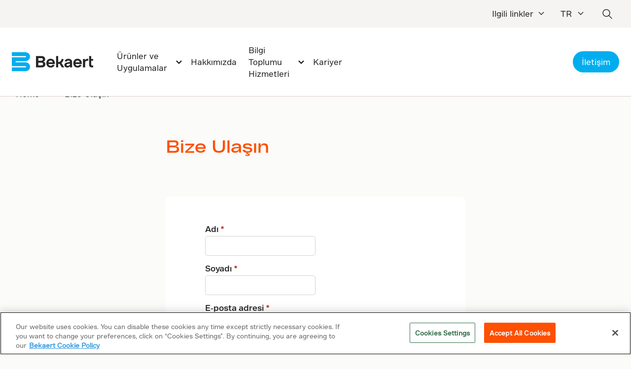

--- FILE ---
content_type: text/html;charset=utf-8
request_url: https://www.bekaert.com/tr-TR/Forms/general-contact?itemid=%7B2AD88F32-78E4-4908-BDFD-56D632745E59%7D&subject=Estrategia+Bekaert
body_size: 31195
content:

<!DOCTYPE HTML>
<html lang="tr-TR">
    
    <head><script>
;window.NREUM||(NREUM={});NREUM.init={session_replay:{enabled:true,block_selector:'',mask_text_selector:'*',sampling_rate:10.0,error_sampling_rate:100.0,mask_all_inputs:true,collect_fonts:true,inline_images:false,inline_stylesheet:true,mask_input_options:{}},distributed_tracing:{enabled:true},privacy:{cookies_enabled:true},ajax:{deny_list:["bam.nr-data.net"]}};

;NREUM.loader_config={accountID:"2548694",trustKey:"1322840",agentID:"1588951258",licenseKey:"NRJS-e3e4435d3b71960b7f5",applicationID:"1588951258"};
;NREUM.info={beacon:"bam.nr-data.net",errorBeacon:"bam.nr-data.net",licenseKey:"NRJS-e3e4435d3b71960b7f5",applicationID:"1588951258",sa:1};
;/*! For license information please see nr-loader-spa-1.260.0.min.js.LICENSE.txt */
(()=>{var e,t,r={234:(e,t,r)=>{"use strict";r.d(t,{P_:()=>m,Mt:()=>b,C5:()=>s,DL:()=>w,OP:()=>O,lF:()=>D,Yu:()=>_,Dg:()=>v,CX:()=>c,GE:()=>E,sU:()=>I});var n=r(8632),i=r(9567);const o={beacon:n.ce.beacon,errorBeacon:n.ce.errorBeacon,licenseKey:void 0,applicationID:void 0,sa:void 0,queueTime:void 0,applicationTime:void 0,ttGuid:void 0,user:void 0,account:void 0,product:void 0,extra:void 0,jsAttributes:{},userAttributes:void 0,atts:void 0,transactionName:void 0,tNamePlain:void 0},a={};function s(e){if(!e)throw new Error("All info objects require an agent identifier!");if(!a[e])throw new Error("Info for ".concat(e," was never set"));return a[e]}function c(e,t){if(!e)throw new Error("All info objects require an agent identifier!");a[e]=(0,i.D)(t,o);const r=(0,n.ek)(e);r&&(r.info=a[e])}const u=e=>{if(!e||"string"!=typeof e)return!1;try{document.createDocumentFragment().querySelector(e)}catch{return!1}return!0};var d=r(7056),l=r(50);const f="[data-nr-mask]",h=()=>{const e={mask_selector:"*",block_selector:"[data-nr-block]",mask_input_options:{color:!1,date:!1,"datetime-local":!1,email:!1,month:!1,number:!1,range:!1,search:!1,tel:!1,text:!1,time:!1,url:!1,week:!1,textarea:!1,select:!1,password:!0}};return{feature_flags:[],proxy:{assets:void 0,beacon:void 0},privacy:{cookies_enabled:!0},ajax:{deny_list:void 0,block_internal:!0,enabled:!0,harvestTimeSeconds:10,autoStart:!0},distributed_tracing:{enabled:void 0,exclude_newrelic_header:void 0,cors_use_newrelic_header:void 0,cors_use_tracecontext_headers:void 0,allowed_origins:void 0},session:{expiresMs:d.oD,inactiveMs:d.Hb},ssl:void 0,obfuscate:void 0,jserrors:{enabled:!0,harvestTimeSeconds:10,autoStart:!0},metrics:{enabled:!0,autoStart:!0},page_action:{enabled:!0,harvestTimeSeconds:30,autoStart:!0},page_view_event:{enabled:!0,autoStart:!0},page_view_timing:{enabled:!0,harvestTimeSeconds:30,long_task:!1,autoStart:!0},session_trace:{enabled:!0,harvestTimeSeconds:10,autoStart:!0},harvest:{tooManyRequestsDelay:60},session_replay:{autoStart:!0,enabled:!1,harvestTimeSeconds:60,preload:!1,sampling_rate:10,error_sampling_rate:100,collect_fonts:!1,inline_images:!1,inline_stylesheet:!0,mask_all_inputs:!0,get mask_text_selector(){return e.mask_selector},set mask_text_selector(t){u(t)?e.mask_selector="".concat(t,",").concat(f):""===t||null===t?e.mask_selector=f:(0,l.Z)("An invalid session_replay.mask_selector was provided. '*' will be used.",t)},get block_class(){return"nr-block"},get ignore_class(){return"nr-ignore"},get mask_text_class(){return"nr-mask"},get block_selector(){return e.block_selector},set block_selector(t){u(t)?e.block_selector+=",".concat(t):""!==t&&(0,l.Z)("An invalid session_replay.block_selector was provided and will not be used",t)},get mask_input_options(){return e.mask_input_options},set mask_input_options(t){t&&"object"==typeof t?e.mask_input_options={...t,password:!0}:(0,l.Z)("An invalid session_replay.mask_input_option was provided and will not be used",t)}},spa:{enabled:!0,harvestTimeSeconds:10,autoStart:!0},soft_navigations:{enabled:!0,harvestTimeSeconds:10,autoStart:!0}}},p={},g="All configuration objects require an agent identifier!";function m(e){if(!e)throw new Error(g);if(!p[e])throw new Error("Configuration for ".concat(e," was never set"));return p[e]}function v(e,t){if(!e)throw new Error(g);p[e]=(0,i.D)(t,h());const r=(0,n.ek)(e);r&&(r.init=p[e])}function b(e,t){if(!e)throw new Error(g);var r=m(e);if(r){for(var n=t.split("."),i=0;i<n.length-1;i++)if("object"!=typeof(r=r[n[i]]))return;r=r[n[n.length-1]]}return r}const y={accountID:void 0,trustKey:void 0,agentID:void 0,licenseKey:void 0,applicationID:void 0,xpid:void 0},A={};function w(e){if(!e)throw new Error("All loader-config objects require an agent identifier!");if(!A[e])throw new Error("LoaderConfig for ".concat(e," was never set"));return A[e]}function E(e,t){if(!e)throw new Error("All loader-config objects require an agent identifier!");A[e]=(0,i.D)(t,y);const r=(0,n.ek)(e);r&&(r.loader_config=A[e])}const _=(0,n.mF)().o;var x=r(385),R=r(6818);const S={buildEnv:R.Re,distMethod:R.gF,version:R.q4,originTime:x.sK},T={customTransaction:void 0,disabled:!1,isolatedBacklog:!1,loaderType:void 0,maxBytes:3e4,onerror:void 0,origin:""+x._A.location,ptid:void 0,releaseIds:{},appMetadata:{},session:void 0,denyList:void 0,harvestCount:0,timeKeeper:void 0},N={};function O(e){if(!e)throw new Error("All runtime objects require an agent identifier!");if(!N[e])throw new Error("Runtime for ".concat(e," was never set"));return N[e]}function I(e,t){if(!e)throw new Error("All runtime objects require an agent identifier!");N[e]={...(0,i.D)(t,T),...S};const r=(0,n.ek)(e);r&&(r.runtime=N[e])}function D(e){return function(e){try{const t=s(e);return!!t.licenseKey&&!!t.errorBeacon&&!!t.applicationID}catch(e){return!1}}(e)}},9567:(e,t,r)=>{"use strict";r.d(t,{D:()=>i});var n=r(50);function i(e,t){try{if(!e||"object"!=typeof e)return(0,n.Z)("Setting a Configurable requires an object as input");if(!t||"object"!=typeof t)return(0,n.Z)("Setting a Configurable requires a model to set its initial properties");const r=Object.create(Object.getPrototypeOf(t),Object.getOwnPropertyDescriptors(t)),o=0===Object.keys(r).length?e:r;for(let a in o)if(void 0!==e[a])try{if(null===e[a]){r[a]=null;continue}Array.isArray(e[a])&&Array.isArray(t[a])?r[a]=Array.from(new Set([...e[a],...t[a]])):"object"==typeof e[a]&&"object"==typeof t[a]?r[a]=i(e[a],t[a]):r[a]=e[a]}catch(e){(0,n.Z)("An error occurred while setting a property of a Configurable",e)}return r}catch(e){(0,n.Z)("An error occured while setting a Configurable",e)}}},6818:(e,t,r)=>{"use strict";r.d(t,{Re:()=>i,gF:()=>o,lF:()=>a,q4:()=>n});const n="1.260.0",i="PROD",o="CDN",a="2.0.0-alpha.12"},385:(e,t,r)=>{"use strict";r.d(t,{FN:()=>c,IF:()=>l,LW:()=>a,Nk:()=>h,Tt:()=>u,_A:()=>o,iS:()=>s,il:()=>n,sK:()=>p,ux:()=>d,v6:()=>i,w1:()=>f});const n="undefined"!=typeof window&&!!window.document,i="undefined"!=typeof WorkerGlobalScope&&("undefined"!=typeof self&&self instanceof WorkerGlobalScope&&self.navigator instanceof WorkerNavigator||"undefined"!=typeof globalThis&&globalThis instanceof WorkerGlobalScope&&globalThis.navigator instanceof WorkerNavigator),o=n?window:"undefined"!=typeof WorkerGlobalScope&&("undefined"!=typeof self&&self instanceof WorkerGlobalScope&&self||"undefined"!=typeof globalThis&&globalThis instanceof WorkerGlobalScope&&globalThis),a="complete"===o?.document?.readyState,s=Boolean("hidden"===o?.document?.visibilityState),c=""+o?.location,u=/iPad|iPhone|iPod/.test(o.navigator?.userAgent),d=u&&"undefined"==typeof SharedWorker,l=(()=>{const e=o.navigator?.userAgent?.match(/Firefox[/\s](\d+\.\d+)/);return Array.isArray(e)&&e.length>=2?+e[1]:0})(),f=Boolean(n&&window.document.documentMode),h=!!o.navigator?.sendBeacon,p=Math.floor(Date.now()-performance.now())},1117:(e,t,r)=>{"use strict";r.d(t,{w:()=>o});var n=r(50);const i={agentIdentifier:"",ee:void 0};class o{constructor(e){try{if("object"!=typeof e)return(0,n.Z)("shared context requires an object as input");this.sharedContext={},Object.assign(this.sharedContext,i),Object.entries(e).forEach((e=>{let[t,r]=e;Object.keys(i).includes(t)&&(this.sharedContext[t]=r)}))}catch(e){(0,n.Z)("An error occurred while setting SharedContext",e)}}}},1199:(e,t,r)=>{"use strict";r.d(t,{R2:()=>a,zR:()=>i,zh:()=>o});var n=[];function i(e){if(o(e))return!1;if(0===n.length)return!0;for(var t=0;t<n.length;t++){var r=n[t];if("*"===r.hostname)return!1;if(s(r.hostname,e.hostname)&&c(r.pathname,e.pathname))return!1}return!0}function o(e){return void 0===e.hostname}function a(e){if(n=[],e&&e.length)for(var t=0;t<e.length;t++){let r=e[t];if(!r)continue;0===r.indexOf("http://")?r=r.substring(7):0===r.indexOf("https://")&&(r=r.substring(8));const i=r.indexOf("/");let o,a;i>0?(o=r.substring(0,i),a=r.substring(i)):(o=r,a="");let[s]=o.split(":");n.push({hostname:s,pathname:a})}}function s(e,t){return!(e.length>t.length)&&t.indexOf(e)===t.length-e.length}function c(e,t){return 0===e.indexOf("/")&&(e=e.substring(1)),0===t.indexOf("/")&&(t=t.substring(1)),""===e||e===t}},8e3:(e,t,r)=>{"use strict";r.d(t,{LP:()=>l,RP:()=>c,o5:()=>u});var n=r(8325),i=r(1284),o=r(4322),a=r(3325);const s={};function c(e,t){const r={staged:!1,priority:a.p[t]||0};d(e),s[e].get(t)||s[e].set(t,r)}function u(e,t){d(e),s[e].get(t)&&s[e].delete(t),s[e].size&&f(e)}function d(e){if(!e)throw new Error("agentIdentifier required");s[e]||(s[e]=new Map)}function l(){let e=arguments.length>0&&void 0!==arguments[0]?arguments[0]:"",t=arguments.length>1&&void 0!==arguments[1]?arguments[1]:"feature",r=arguments.length>2&&void 0!==arguments[2]&&arguments[2];if(d(e),!e||!s[e].get(t)||r)return h(e,t);s[e].get(t).staged=!0,f(e)}function f(e){const t=Array.from(s[e]);t.every((e=>{let[t,r]=e;return r.staged}))&&(t.sort(((e,t)=>e[1].priority-t[1].priority)),t.forEach((t=>{let[r]=t;s[e].delete(r),h(e,r)})))}function h(e,t){const r=e?n.ee.get(e):n.ee,a=o.X.handlers;if(r.backlog&&a){var s=r.backlog[t],c=a[t];if(c){for(var u=0;s&&u<s.length;++u)p(s[u],c);(0,i.D)(c,(function(e,t){(0,i.D)(t,(function(t,r){r[0].on(e,r[1])}))}))}r.isolatedBacklog||delete a[t],r.backlog[t]=null,r.emit("drain-"+t,[])}}function p(e,t){var r=e[1];(0,i.D)(t[r],(function(t,r){var n=e[0];if(r[0]===n){var i=r[1],o=e[3],a=e[2];i.apply(o,a)}}))}},8325:(e,t,r)=>{"use strict";r.d(t,{A:()=>c,ee:()=>u});var n=r(8632),i=r(2210),o=r(234);class a{constructor(e){this.contextId=e}}var s=r(3117);const c="nr@context:".concat(s.a),u=function e(t,r){var n={},s={},d={},l=!1;try{l=16===r.length&&(0,o.OP)(r).isolatedBacklog}catch(e){}var f={on:p,addEventListener:p,removeEventListener:function(e,t){var r=n[e];if(!r)return;for(var i=0;i<r.length;i++)r[i]===t&&r.splice(i,1)},emit:function(e,r,n,i,o){!1!==o&&(o=!0);if(u.aborted&&!i)return;t&&o&&t.emit(e,r,n);for(var a=h(n),c=g(e),d=c.length,l=0;l<d;l++)c[l].apply(a,r);var p=v()[s[e]];p&&p.push([f,e,r,a]);return a},get:m,listeners:g,context:h,buffer:function(e,t){const r=v();if(t=t||"feature",f.aborted)return;Object.entries(e||{}).forEach((e=>{let[n,i]=e;s[i]=t,t in r||(r[t]=[])}))},abort:function(){f._aborted=!0,Object.keys(f.backlog).forEach((e=>{delete f.backlog[e]}))},isBuffering:function(e){return!!v()[s[e]]},debugId:r,backlog:l?{}:t&&"object"==typeof t.backlog?t.backlog:{},isolatedBacklog:l};return Object.defineProperty(f,"aborted",{get:()=>{let e=f._aborted||!1;return e||(t&&(e=t.aborted),e)}}),f;function h(e){return e&&e instanceof a?e:e?(0,i.X)(e,c,(()=>new a(c))):new a(c)}function p(e,t){n[e]=g(e).concat(t)}function g(e){return n[e]||[]}function m(t){return d[t]=d[t]||e(f,t)}function v(){return f.backlog}}(void 0,"globalEE"),d=(0,n.fP)();d.ee||(d.ee=u)},5546:(e,t,r)=>{"use strict";r.d(t,{E:()=>n,p:()=>i});var n=r(8325).ee.get("handle");function i(e,t,r,i,o){o?(o.buffer([e],i),o.emit(e,t,r)):(n.buffer([e],i),n.emit(e,t,r))}},4322:(e,t,r)=>{"use strict";r.d(t,{X:()=>o});var n=r(5546);o.on=a;var i=o.handlers={};function o(e,t,r,o){a(o||n.E,i,e,t,r)}function a(e,t,r,i,o){o||(o="feature"),e||(e=n.E);var a=t[o]=t[o]||{};(a[r]=a[r]||[]).push([e,i])}},3239:(e,t,r)=>{"use strict";r.d(t,{bP:()=>s,iz:()=>c,m$:()=>a});var n=r(385);let i=!1,o=!1;try{const e={get passive(){return i=!0,!1},get signal(){return o=!0,!1}};n._A.addEventListener("test",null,e),n._A.removeEventListener("test",null,e)}catch(e){}function a(e,t){return i||o?{capture:!!e,passive:i,signal:t}:!!e}function s(e,t){let r=arguments.length>2&&void 0!==arguments[2]&&arguments[2],n=arguments.length>3?arguments[3]:void 0;window.addEventListener(e,t,a(r,n))}function c(e,t){let r=arguments.length>2&&void 0!==arguments[2]&&arguments[2],n=arguments.length>3?arguments[3]:void 0;document.addEventListener(e,t,a(r,n))}},3117:(e,t,r)=>{"use strict";r.d(t,{a:()=>n});const n=(0,r(4402).Rl)()},4402:(e,t,r)=>{"use strict";r.d(t,{Ht:()=>u,M:()=>c,Rl:()=>a,ky:()=>s});var n=r(385);const i="xxxxxxxx-xxxx-4xxx-yxxx-xxxxxxxxxxxx";function o(e,t){return e?15&e[t]:16*Math.random()|0}function a(){const e=n._A?.crypto||n._A?.msCrypto;let t,r=0;return e&&e.getRandomValues&&(t=e.getRandomValues(new Uint8Array(30))),i.split("").map((e=>"x"===e?o(t,r++).toString(16):"y"===e?(3&o()|8).toString(16):e)).join("")}function s(e){const t=n._A?.crypto||n._A?.msCrypto;let r,i=0;t&&t.getRandomValues&&(r=t.getRandomValues(new Uint8Array(e)));const a=[];for(var s=0;s<e;s++)a.push(o(r,i++).toString(16));return a.join("")}function c(){return s(16)}function u(){return s(32)}},7056:(e,t,r)=>{"use strict";r.d(t,{Bq:()=>n,Hb:()=>a,IK:()=>u,K4:()=>i,oD:()=>o,uT:()=>c,wO:()=>s});const n="NRBA",i="SESSION",o=144e5,a=18e5,s={STARTED:"session-started",PAUSE:"session-pause",RESET:"session-reset",RESUME:"session-resume",UPDATE:"session-update"},c={SAME_TAB:"same-tab",CROSS_TAB:"cross-tab"},u={OFF:0,FULL:1,ERROR:2}},7894:(e,t,r)=>{"use strict";function n(){return Math.floor(performance.now())}r.d(t,{z:()=>n})},7243:(e,t,r)=>{"use strict";r.d(t,{e:()=>i});var n=r(385);function i(e){if(0===(e||"").indexOf("data:"))return{protocol:"data"};try{const t=new URL(e,location.href),r={port:t.port,hostname:t.hostname,pathname:t.pathname,search:t.search,protocol:t.protocol.slice(0,t.protocol.indexOf(":")),sameOrigin:t.protocol===n._A?.location?.protocol&&t.host===n._A?.location?.host};return r.port&&""!==r.port||("http:"===t.protocol&&(r.port="80"),"https:"===t.protocol&&(r.port="443")),r.pathname&&""!==r.pathname?r.pathname.startsWith("/")||(r.pathname="/".concat(r.pathname)):r.pathname="/",r}catch(e){return{}}}},50:(e,t,r)=>{"use strict";function n(e,t){"function"==typeof console.warn&&(console.warn("New Relic: ".concat(e)),t&&console.warn(t))}r.d(t,{Z:()=>n})},2825:(e,t,r)=>{"use strict";r.d(t,{N:()=>c,T:()=>s});var n=r(8325),i=r(385);const o="newrelic";const a=new Set,s={};function c(e,t){const r=n.ee.get(t);s[t]??={},e&&"object"==typeof e&&(a.has(t)||(r.emit("rumresp",[e]),s[t]=e,a.add(t),function(){let e=arguments.length>0&&void 0!==arguments[0]?arguments[0]:{};try{i._A.dispatchEvent(new CustomEvent(o,{detail:e}))}catch(e){}}({loaded:!0})))}},2210:(e,t,r)=>{"use strict";r.d(t,{X:()=>i});var n=Object.prototype.hasOwnProperty;function i(e,t,r){if(n.call(e,t))return e[t];var i=r();if(Object.defineProperty&&Object.keys)try{return Object.defineProperty(e,t,{value:i,writable:!0,enumerable:!1}),i}catch(e){}return e[t]=i,i}},7872:(e,t,r)=>{"use strict";function n(e){var t=this;let r=arguments.length>1&&void 0!==arguments[1]?arguments[1]:500,n=arguments.length>2&&void 0!==arguments[2]?arguments[2]:{};const i=n?.leading||!1;let o;return function(){for(var n=arguments.length,a=new Array(n),s=0;s<n;s++)a[s]=arguments[s];i&&void 0===o&&(e.apply(t,a),o=setTimeout((()=>{o=clearTimeout(o)}),r)),i||(clearTimeout(o),o=setTimeout((()=>{e.apply(t,a)}),r))}}function i(e){var t=this;let r=!1;return function(){if(!r){r=!0;for(var n=arguments.length,i=new Array(n),o=0;o<n;o++)i[o]=arguments[o];e.apply(t,i)}}}r.d(t,{D:()=>n,Z:()=>i})},1284:(e,t,r)=>{"use strict";r.d(t,{D:()=>n});const n=(e,t)=>Object.entries(e||{}).map((e=>{let[r,n]=e;return t(r,n)}))},4351:(e,t,r)=>{"use strict";r.d(t,{P:()=>o});var n=r(8325);const i=()=>{const e=new WeakSet;return(t,r)=>{if("object"==typeof r&&null!==r){if(e.has(r))return;e.add(r)}return r}};function o(e){try{return JSON.stringify(e,i())}catch(e){try{n.ee.emit("internal-error",[e])}catch(e){}}}},3960:(e,t,r)=>{"use strict";r.d(t,{KB:()=>a,b2:()=>o});var n=r(3239);function i(){return"undefined"==typeof document||"complete"===document.readyState}function o(e,t){if(i())return e();(0,n.bP)("load",e,t)}function a(e){if(i())return e();(0,n.iz)("DOMContentLoaded",e)}},8632:(e,t,r)=>{"use strict";r.d(t,{EZ:()=>d,ce:()=>o,ek:()=>u,fP:()=>a,gG:()=>l,h5:()=>c,mF:()=>s});var n=r(385),i=r(7894);const o={beacon:"bam.nr-data.net",errorBeacon:"bam.nr-data.net"};function a(){return n._A.NREUM||(n._A.NREUM={}),void 0===n._A.newrelic&&(n._A.newrelic=n._A.NREUM),n._A.NREUM}function s(){let e=a();return e.o||(e.o={ST:n._A.setTimeout,SI:n._A.setImmediate,CT:n._A.clearTimeout,XHR:n._A.XMLHttpRequest,REQ:n._A.Request,EV:n._A.Event,PR:n._A.Promise,MO:n._A.MutationObserver,FETCH:n._A.fetch}),e}function c(e,t){let r=a();r.initializedAgents??={},t.initializedAt={ms:(0,i.z)(),date:new Date},r.initializedAgents[e]=t}function u(e){let t=a();return t.initializedAgents?.[e]}function d(e,t){a()[e]=t}function l(){return function(){let e=a();const t=e.info||{};e.info={beacon:o.beacon,errorBeacon:o.errorBeacon,...t}}(),function(){let e=a();const t=e.init||{};e.init={...t}}(),s(),function(){let e=a();const t=e.loader_config||{};e.loader_config={...t}}(),a()}},7956:(e,t,r)=>{"use strict";r.d(t,{N:()=>i});var n=r(3239);function i(e){let t=arguments.length>1&&void 0!==arguments[1]&&arguments[1],r=arguments.length>2?arguments[2]:void 0,i=arguments.length>3?arguments[3]:void 0;(0,n.iz)("visibilitychange",(function(){if(t)return void("hidden"===document.visibilityState&&e());e(document.visibilityState)}),r,i)}},7806:(e,t,r)=>{"use strict";r.d(t,{em:()=>b,u5:()=>T,QU:()=>I,_L:()=>j,Gm:()=>L,Lg:()=>M,BV:()=>V,Kf:()=>Y});var n=r(8325),i=r(3117);const o="nr@original:".concat(i.a);var a=Object.prototype.hasOwnProperty,s=!1;function c(e,t){return e||(e=n.ee),r.inPlace=function(e,t,n,i,o){n||(n="");const a="-"===n.charAt(0);for(let s=0;s<t.length;s++){const c=t[s],u=e[c];d(u)||(e[c]=r(u,a?c+n:n,i,c,o))}},r.flag=o,r;function r(t,r,n,s,c){return d(t)?t:(r||(r=""),nrWrapper[o]=t,function(e,t,r){if(Object.defineProperty&&Object.keys)try{return Object.keys(e).forEach((function(r){Object.defineProperty(t,r,{get:function(){return e[r]},set:function(t){return e[r]=t,t}})})),t}catch(e){u([e],r)}for(var n in e)a.call(e,n)&&(t[n]=e[n])}(t,nrWrapper,e),nrWrapper);function nrWrapper(){var o,a,d,l;try{a=this,o=[...arguments],d="function"==typeof n?n(o,a):n||{}}catch(t){u([t,"",[o,a,s],d],e)}i(r+"start",[o,a,s],d,c);try{return l=t.apply(a,o)}catch(e){throw i(r+"err",[o,a,e],d,c),e}finally{i(r+"end",[o,a,l],d,c)}}}function i(r,n,i,o){if(!s||t){var a=s;s=!0;try{e.emit(r,n,i,t,o)}catch(t){u([t,r,n,i],e)}s=a}}}function u(e,t){t||(t=n.ee);try{t.emit("internal-error",e)}catch(e){}}function d(e){return!(e&&"function"==typeof e&&e.apply&&!e[o])}var l=r(2210),f=r(385);const h={},p=f._A.XMLHttpRequest,g="addEventListener",m="removeEventListener",v="nr@wrapped:".concat(n.A);function b(e){var t=function(e){return(e||n.ee).get("events")}(e);if(h[t.debugId]++)return t;h[t.debugId]=1;var r=c(t,!0);function i(e){r.inPlace(e,[g,m],"-",o)}function o(e,t){return e[1]}return"getPrototypeOf"in Object&&(f.il&&y(document,i),y(f._A,i),y(p.prototype,i)),t.on(g+"-start",(function(e,t){var n=e[1];if(null!==n&&("function"==typeof n||"object"==typeof n)){var i=(0,l.X)(n,v,(function(){var e={object:function(){if("function"!=typeof n.handleEvent)return;return n.handleEvent.apply(n,arguments)},function:n}[typeof n];return e?r(e,"fn-",null,e.name||"anonymous"):n}));this.wrapped=e[1]=i}})),t.on(m+"-start",(function(e){e[1]=this.wrapped||e[1]})),t}function y(e,t){let r=e;for(;"object"==typeof r&&!Object.prototype.hasOwnProperty.call(r,g);)r=Object.getPrototypeOf(r);for(var n=arguments.length,i=new Array(n>2?n-2:0),o=2;o<n;o++)i[o-2]=arguments[o];r&&t(r,...i)}var A="fetch-",w=A+"body-",E=["arrayBuffer","blob","json","text","formData"],_=f._A.Request,x=f._A.Response,R="prototype";const S={};function T(e){const t=function(e){return(e||n.ee).get("fetch")}(e);if(!(_&&x&&f._A.fetch))return t;if(S[t.debugId]++)return t;function r(e,r,i){var o=e[r];"function"==typeof o&&(e[r]=function(){var e,r=[...arguments],a={};t.emit(i+"before-start",[r],a),a[n.A]&&a[n.A].dt&&(e=a[n.A].dt);var s=o.apply(this,r);return t.emit(i+"start",[r,e],s),s.then((function(e){return t.emit(i+"end",[null,e],s),e}),(function(e){throw t.emit(i+"end",[e],s),e}))})}return S[t.debugId]=1,E.forEach((e=>{r(_[R],e,w),r(x[R],e,w)})),r(f._A,"fetch",A),t.on(A+"end",(function(e,r){var n=this;if(r){var i=r.headers.get("content-length");null!==i&&(n.rxSize=i),t.emit(A+"done",[null,r],n)}else t.emit(A+"done",[e],n)})),t}const N={},O=["pushState","replaceState"];function I(e){const t=function(e){return(e||n.ee).get("history")}(e);return!f.il||N[t.debugId]++||(N[t.debugId]=1,c(t).inPlace(window.history,O,"-")),t}var D=r(3239);const P={},C=["appendChild","insertBefore","replaceChild"];function j(e){const t=function(e){return(e||n.ee).get("jsonp")}(e);if(!f.il||P[t.debugId])return t;P[t.debugId]=!0;var r=c(t),i=/[?&](?:callback|cb)=([^&#]+)/,o=/(.*)\.([^.]+)/,a=/^(\w+)(\.|$)(.*)$/;function s(e,t){if(!e)return t;const r=e.match(a),n=r[1];return s(r[3],t[n])}return r.inPlace(Node.prototype,C,"dom-"),t.on("dom-start",(function(e){!function(e){if(!e||"string"!=typeof e.nodeName||"script"!==e.nodeName.toLowerCase())return;if("function"!=typeof e.addEventListener)return;var n=(a=e.src,c=a.match(i),c?c[1]:null);var a,c;if(!n)return;var u=function(e){var t=e.match(o);if(t&&t.length>=3)return{key:t[2],parent:s(t[1],window)};return{key:e,parent:window}}(n);if("function"!=typeof u.parent[u.key])return;var d={};function l(){t.emit("jsonp-end",[],d),e.removeEventListener("load",l,(0,D.m$)(!1)),e.removeEventListener("error",f,(0,D.m$)(!1))}function f(){t.emit("jsonp-error",[],d),t.emit("jsonp-end",[],d),e.removeEventListener("load",l,(0,D.m$)(!1)),e.removeEventListener("error",f,(0,D.m$)(!1))}r.inPlace(u.parent,[u.key],"cb-",d),e.addEventListener("load",l,(0,D.m$)(!1)),e.addEventListener("error",f,(0,D.m$)(!1)),t.emit("new-jsonp",[e.src],d)}(e[0])})),t}const k={};function L(e){const t=function(e){return(e||n.ee).get("mutation")}(e);if(!f.il||k[t.debugId])return t;k[t.debugId]=!0;var r=c(t),i=f._A.MutationObserver;return i&&(window.MutationObserver=function(e){return this instanceof i?new i(r(e,"fn-")):i.apply(this,arguments)},MutationObserver.prototype=i.prototype),t}const H={};function M(e){const t=function(e){return(e||n.ee).get("promise")}(e);if(H[t.debugId])return t;H[t.debugId]=!0;var r=t.context,i=c(t),a=f._A.Promise;return a&&function(){function e(r){var n=t.context(),o=i(r,"executor-",n,null,!1);const s=Reflect.construct(a,[o],e);return t.context(s).getCtx=function(){return n},s}f._A.Promise=e,Object.defineProperty(e,"name",{value:"Promise"}),e.toString=function(){return a.toString()},Object.setPrototypeOf(e,a),["all","race"].forEach((function(r){const n=a[r];e[r]=function(e){let i=!1;[...e||[]].forEach((e=>{this.resolve(e).then(a("all"===r),a(!1))}));const o=n.apply(this,arguments);return o;function a(e){return function(){t.emit("propagate",[null,!i],o,!1,!1),i=i||!e}}}})),["resolve","reject"].forEach((function(r){const n=a[r];e[r]=function(e){const r=n.apply(this,arguments);return e!==r&&t.emit("propagate",[e,!0],r,!1,!1),r}})),e.prototype=a.prototype;const n=a.prototype.then;a.prototype.then=function(){var e=this,o=r(e);o.promise=e;for(var a=arguments.length,s=new Array(a),c=0;c<a;c++)s[c]=arguments[c];s[0]=i(s[0],"cb-",o,null,!1),s[1]=i(s[1],"cb-",o,null,!1);const u=n.apply(this,s);return o.nextPromise=u,t.emit("propagate",[e,!0],u,!1,!1),u},a.prototype.then[o]=n,t.on("executor-start",(function(e){e[0]=i(e[0],"resolve-",this,null,!1),e[1]=i(e[1],"resolve-",this,null,!1)})),t.on("executor-err",(function(e,t,r){e[1](r)})),t.on("cb-end",(function(e,r,n){t.emit("propagate",[n,!0],this.nextPromise,!1,!1)})),t.on("propagate",(function(e,r,n){this.getCtx&&!r||(this.getCtx=function(){if(e instanceof Promise)var r=t.context(e);return r&&r.getCtx?r.getCtx():this})}))}(),t}const U={},z="setTimeout",F="setInterval",B="clearTimeout",G="-start",q="-",K=[z,"setImmediate",F,B,"clearImmediate"];function V(e){const t=function(e){return(e||n.ee).get("timer")}(e);if(U[t.debugId]++)return t;U[t.debugId]=1;var r=c(t);return r.inPlace(f._A,K.slice(0,2),z+q),r.inPlace(f._A,K.slice(2,3),F+q),r.inPlace(f._A,K.slice(3),B+q),t.on(F+G,(function(e,t,n){e[0]=r(e[0],"fn-",null,n)})),t.on(z+G,(function(e,t,n){this.method=n,this.timerDuration=isNaN(e[1])?0:+e[1],e[0]=r(e[0],"fn-",this,n)})),t}var Z=r(50);const W={},X=["open","send"];function Y(e){var t=e||n.ee;const r=function(e){return(e||n.ee).get("xhr")}(t);if(W[r.debugId]++)return r;W[r.debugId]=1,b(t);var i=c(r),o=f._A.XMLHttpRequest,a=f._A.MutationObserver,s=f._A.Promise,u=f._A.setInterval,d="readystatechange",l=["onload","onerror","onabort","onloadstart","onloadend","onprogress","ontimeout"],h=[],p=f._A.XMLHttpRequest=function(e){const t=new o(e),n=r.context(t);try{r.emit("new-xhr",[t],n),t.addEventListener(d,(a=n,function(){var e=this;e.readyState>3&&!a.resolved&&(a.resolved=!0,r.emit("xhr-resolved",[],e)),i.inPlace(e,l,"fn-",w)}),(0,D.m$)(!1))}catch(e){(0,Z.Z)("An error occurred while intercepting XHR",e);try{r.emit("internal-error",[e])}catch(e){}}var a;return t};function g(e,t){i.inPlace(t,["onreadystatechange"],"fn-",w)}if(function(e,t){for(var r in e)t[r]=e[r]}(o,p),p.prototype=o.prototype,i.inPlace(p.prototype,X,"-xhr-",w),r.on("send-xhr-start",(function(e,t){g(e,t),function(e){h.push(e),a&&(m?m.then(A):u?u(A):(v=-v,y.data=v))}(t)})),r.on("open-xhr-start",g),a){var m=s&&s.resolve();if(!u&&!s){var v=1,y=document.createTextNode(v);new a(A).observe(y,{characterData:!0})}}else t.on("fn-end",(function(e){e[0]&&e[0].type===d||A()}));function A(){for(var e=0;e<h.length;e++)g(0,h[e]);h.length&&(h=[])}function w(e,t){return t}return r}},7825:(e,t,r)=>{"use strict";r.d(t,{t:()=>n});const n=r(3325).D.ajax},6660:(e,t,r)=>{"use strict";r.d(t,{t:()=>n});const n=r(3325).D.jserrors},3081:(e,t,r)=>{"use strict";r.d(t,{gF:()=>o,mY:()=>i,t9:()=>n,vz:()=>s,xS:()=>a});const n=r(3325).D.metrics,i="sm",o="cm",a="storeSupportabilityMetrics",s="storeEventMetrics"},4649:(e,t,r)=>{"use strict";r.d(t,{t:()=>n});const n=r(3325).D.pageAction},7633:(e,t,r)=>{"use strict";r.d(t,{t:()=>n});const n=r(3325).D.pageViewEvent},9251:(e,t,r)=>{"use strict";r.d(t,{t:()=>n});const n=r(3325).D.pageViewTiming},7144:(e,t,r)=>{"use strict";r.d(t,{Ef:()=>o,J0:()=>f,Mi:()=>l,Vb:()=>a,Ye:()=>c,fm:()=>u,i9:()=>s,pB:()=>h,t9:()=>i,u0:()=>d});var n=r(7056);const i=r(3325).D.sessionReplay,o={RECORD:"recordReplay",PAUSE:"pauseReplay",REPLAY_RUNNING:"replayRunning",ERROR_DURING_REPLAY:"errorDuringReplay"},a=.12,s={DomContentLoaded:0,Load:1,FullSnapshot:2,IncrementalSnapshot:3,Meta:4,Custom:5},c=1e6,u=64e3,d={[n.IK.ERROR]:15e3,[n.IK.FULL]:3e5,[n.IK.OFF]:0},l={RESET:{message:"Session was reset",sm:"Reset"},IMPORT:{message:"Recorder failed to import",sm:"Import"},TOO_MANY:{message:"429: Too Many Requests",sm:"Too-Many"},TOO_BIG:{message:"Payload was too large",sm:"Too-Big"},CROSS_TAB:{message:"Session Entity was set to OFF on another tab",sm:"Cross-Tab"},ENTITLEMENTS:{message:"Session Replay is not allowed and will not be started",sm:"Entitlement"}},f=5e3,h={API:"api"}},3112:(e,t,r)=>{"use strict";r.d(t,{HM:()=>c,Rc:()=>a,rU:()=>s,wi:()=>u});var n=r(234),i=r(8488),o=r(385);function a(e){return!!n.Yu.MO&&(0,i.H)(e)&&!0===(0,n.Mt)(e,"session_trace.enabled")}function s(e){return!0===(0,n.Mt)(e,"session_replay.preload")&&a(e)}function c(e,t){return!!a(e)&&(!!t?.isNew||!!t?.state.sessionReplayMode)}function u(e,t){const r=t.correctAbsoluteTimestamp(e);return{originalTimestamp:e,correctedTimestamp:r,timestampDiff:e-r,originTime:o.sK,correctedOriginTime:t.correctedOriginTime,originTimeDiff:Math.floor(o.sK-t.correctedOriginTime)}}},3614:(e,t,r)=>{"use strict";r.d(t,{BST_RESOURCE:()=>i,END:()=>s,FEATURE_NAME:()=>n,FN_END:()=>u,FN_START:()=>c,PUSH_STATE:()=>d,RESOURCE:()=>o,START:()=>a,c:()=>l});const n=r(3325).D.sessionTrace,i="bstResource",o="resource",a="-start",s="-end",c="fn"+a,u="fn"+s,d="pushState",l=1e3},6216:(e,t,r)=>{"use strict";r.d(t,{K8:()=>s,QZ:()=>c,cS:()=>o,sE:()=>i,t9:()=>a,vh:()=>u});var n=r(3325);const i=["click","keydown","submit"],o="api",a=n.D.softNav,s={INITIAL_PAGE_LOAD:"",ROUTE_CHANGE:1,UNSPECIFIED:2},c={INTERACTION:1,AJAX:2,CUSTOM_END:3,CUSTOM_TRACER:4},u={IP:"in progress",FIN:"finished",CAN:"cancelled"}},7836:(e,t,r)=>{"use strict";r.d(t,{BODY:()=>E,CB_END:()=>_,CB_START:()=>u,END:()=>w,FEATURE_NAME:()=>i,FETCH:()=>R,FETCH_BODY:()=>v,FETCH_DONE:()=>m,FETCH_START:()=>g,FN_END:()=>c,FN_START:()=>s,INTERACTION:()=>f,INTERACTION_API:()=>d,INTERACTION_EVENTS:()=>o,JSONP_END:()=>b,JSONP_NODE:()=>p,JS_TIME:()=>x,MAX_TIMER_BUDGET:()=>a,REMAINING:()=>l,SPA_NODE:()=>h,START:()=>A,originalSetTimeout:()=>y});var n=r(234);const i=r(3325).D.spa,o=["click","submit","keypress","keydown","keyup","change"],a=999,s="fn-start",c="fn-end",u="cb-start",d="api-ixn-",l="remaining",f="interaction",h="spaNode",p="jsonpNode",g="fetch-start",m="fetch-done",v="fetch-body-",b="jsonp-end",y=n.Yu.ST,A="-start",w="-end",E="-body",_="cb"+w,x="jsTime",R="fetch"},5938:(e,t,r)=>{"use strict";r.d(t,{W:()=>i});var n=r(8325);class i{constructor(e,t,r){this.agentIdentifier=e,this.aggregator=t,this.ee=n.ee.get(e),this.featureName=r,this.blocked=!1}}},8488:(e,t,r)=>{"use strict";r.d(t,{H:()=>o});var n=r(234),i=r(385);const o=e=>i.il&&!0===(0,n.Mt)(e,"privacy.cookies_enabled")},2758:(e,t,r)=>{"use strict";r.d(t,{j:()=>_});var n=r(3325),i=r(234),o=r(5546),a=r(8325),s=r(8e3),c=r(3960),u=r(385),d=r(50),l=r(3081),f=r(8632),h=r(7144);const p=["setErrorHandler","finished","addToTrace","addRelease","addPageAction","setCurrentRouteName","setPageViewName","setCustomAttribute","interaction","noticeError","setUserId","setApplicationVersion","start",h.Ef.RECORD,h.Ef.PAUSE],g=["setErrorHandler","finished","addToTrace","addRelease"];var m=r(7894),v=r(7056);function b(){const e=(0,f.gG)();p.forEach((t=>{e[t]=function(){for(var r=arguments.length,n=new Array(r),i=0;i<r;i++)n[i]=arguments[i];return function(t){for(var r=arguments.length,n=new Array(r>1?r-1:0),i=1;i<r;i++)n[i-1]=arguments[i];let o=[];return Object.values(e.initializedAgents).forEach((e=>{e.exposed&&e.api[t]&&o.push(e.api[t](...n))})),o.length>1?o:o[0]}(t,...n)}}))}const y={};var A=r(2825);const w=e=>{const t=e.startsWith("http");e+="/",r.p=t?e:"https://"+e};let E=!1;function _(e){let t=arguments.length>1&&void 0!==arguments[1]?arguments[1]:{},p=arguments.length>2?arguments[2]:void 0,_=arguments.length>3?arguments[3]:void 0,{init:x,info:R,loader_config:S,runtime:T={loaderType:p},exposed:N=!0}=t;const O=(0,f.gG)();R||(x=O.init,R=O.info,S=O.loader_config),(0,i.Dg)(e.agentIdentifier,x||{}),(0,i.GE)(e.agentIdentifier,S||{}),R.jsAttributes??={},u.v6&&(R.jsAttributes.isWorker=!0),(0,i.CX)(e.agentIdentifier,R);const I=(0,i.P_)(e.agentIdentifier),D=[R.beacon,R.errorBeacon];E||(I.proxy.assets&&(w(I.proxy.assets),D.push(I.proxy.assets)),I.proxy.beacon&&D.push(I.proxy.beacon),b(),(0,f.EZ)("activatedFeatures",A.T),e.runSoftNavOverSpa&&=!0===I.soft_navigations.enabled&&I.feature_flags.includes("soft_nav")),T.denyList=[...I.ajax.deny_list||[],...I.ajax.block_internal?D:[]],T.ptid=e.agentIdentifier,(0,i.sU)(e.agentIdentifier,T),void 0===e.api&&(e.api=function(e,t){let f=arguments.length>2&&void 0!==arguments[2]&&arguments[2];t||(0,s.RP)(e,"api");const p={};var b=a.ee.get(e),A=b.get("tracer");y[e]=v.IK.OFF,b.on(h.Ef.REPLAY_RUNNING,(t=>{y[e]=t}));var w="api-",E=w+"ixn-";function _(t,r,n,o){const a=(0,i.C5)(e);return null===r?delete a.jsAttributes[t]:(0,i.CX)(e,{...a,jsAttributes:{...a.jsAttributes,[t]:r}}),S(w,n,!0,o||null===r?"session":void 0)(t,r)}function x(){}g.forEach((e=>{p[e]=S(w,e,!0,"api")})),p.addPageAction=S(w,"addPageAction",!0,n.D.pageAction),p.setPageViewName=function(t,r){if("string"==typeof t)return"/"!==t.charAt(0)&&(t="/"+t),(0,i.OP)(e).customTransaction=(r||"http://custom.transaction")+t,S(w,"setPageViewName",!0)()},p.setCustomAttribute=function(e,t){let r=arguments.length>2&&void 0!==arguments[2]&&arguments[2];if("string"==typeof e){if(["string","number","boolean"].includes(typeof t)||null===t)return _(e,t,"setCustomAttribute",r);(0,d.Z)("Failed to execute setCustomAttribute.\nNon-null value must be a string, number or boolean type, but a type of <".concat(typeof t,"> was provided."))}else(0,d.Z)("Failed to execute setCustomAttribute.\nName must be a string type, but a type of <".concat(typeof e,"> was provided."))},p.setUserId=function(e){if("string"==typeof e||null===e)return _("enduser.id",e,"setUserId",!0);(0,d.Z)("Failed to execute setUserId.\nNon-null value must be a string type, but a type of <".concat(typeof e,"> was provided."))},p.setApplicationVersion=function(e){if("string"==typeof e||null===e)return _("application.version",e,"setApplicationVersion",!1);(0,d.Z)("Failed to execute setApplicationVersion. Expected <String | null>, but got <".concat(typeof e,">."))},p.start=()=>{try{(0,o.p)(l.xS,["API/start/called"],void 0,n.D.metrics,b),b.emit("manual-start-all")}catch(e){(0,d.Z)("An unexpected issue occurred",e)}},p[h.Ef.RECORD]=function(){(0,o.p)(l.xS,["API/recordReplay/called"],void 0,n.D.metrics,b),(0,o.p)(h.Ef.RECORD,[],void 0,n.D.sessionReplay,b)},p[h.Ef.PAUSE]=function(){(0,o.p)(l.xS,["API/pauseReplay/called"],void 0,n.D.metrics,b),(0,o.p)(h.Ef.PAUSE,[],void 0,n.D.sessionReplay,b)},p.interaction=function(e){return(new x).get("object"==typeof e?e:{})};const R=x.prototype={createTracer:function(e,t){var r={},i=this,a="function"==typeof t;return(0,o.p)(l.xS,["API/createTracer/called"],void 0,n.D.metrics,b),f||(0,o.p)(E+"tracer",[(0,m.z)(),e,r],i,n.D.spa,b),function(){if(A.emit((a?"":"no-")+"fn-start",[(0,m.z)(),i,a],r),a)try{return t.apply(this,arguments)}catch(e){const t="string"==typeof e?new Error(e):e;throw A.emit("fn-err",[arguments,this,t],r),t}finally{A.emit("fn-end",[(0,m.z)()],r)}}}};function S(e,t,r,i){return function(){return(0,o.p)(l.xS,["API/"+t+"/called"],void 0,n.D.metrics,b),i&&(0,o.p)(e+t,[(0,m.z)(),...arguments],r?null:this,i,b),r?void 0:this}}function T(){r.e(111).then(r.bind(r,7438)).then((t=>{let{setAPI:r}=t;r(e),(0,s.LP)(e,"api")})).catch((e=>{(0,d.Z)("Downloading runtime APIs failed...",e),b.abort()}))}return["actionText","setName","setAttribute","save","ignore","onEnd","getContext","end","get"].forEach((e=>{R[e]=S(E,e,void 0,f?n.D.softNav:n.D.spa)})),p.setCurrentRouteName=f?S(E,"routeName",void 0,n.D.softNav):S(w,"routeName",!0,n.D.spa),p.noticeError=function(t,r){"string"==typeof t&&(t=new Error(t)),(0,o.p)(l.xS,["API/noticeError/called"],void 0,n.D.metrics,b),(0,o.p)("err",[t,(0,m.z)(),!1,r,!!y[e]],void 0,n.D.jserrors,b)},u.il?(0,c.b2)((()=>T()),!0):T(),p}(e.agentIdentifier,_,e.runSoftNavOverSpa)),void 0===e.exposed&&(e.exposed=N),E=!0}},8993:(e,t,r)=>{r.nc=(()=>{try{return document?.currentScript?.nonce}catch(e){}return""})()},3325:(e,t,r)=>{"use strict";r.d(t,{D:()=>n,p:()=>i});const n={ajax:"ajax",jserrors:"jserrors",metrics:"metrics",pageAction:"page_action",pageViewEvent:"page_view_event",pageViewTiming:"page_view_timing",sessionReplay:"session_replay",sessionTrace:"session_trace",softNav:"soft_navigations",spa:"spa"},i={[n.pageViewEvent]:1,[n.pageViewTiming]:2,[n.metrics]:3,[n.jserrors]:4,[n.ajax]:5,[n.sessionTrace]:6,[n.pageAction]:7,[n.spa]:8,[n.softNav]:9,[n.sessionReplay]:10}}},n={};function i(e){var t=n[e];if(void 0!==t)return t.exports;var o=n[e]={exports:{}};return r[e](o,o.exports,i),o.exports}i.m=r,i.d=(e,t)=>{for(var r in t)i.o(t,r)&&!i.o(e,r)&&Object.defineProperty(e,r,{enumerable:!0,get:t[r]})},i.f={},i.e=e=>Promise.all(Object.keys(i.f).reduce(((t,r)=>(i.f[r](e,t),t)),[])),i.u=e=>({111:"nr-spa",164:"nr-spa-compressor",433:"nr-spa-recorder"}[e]+"-1.260.0.min.js"),i.o=(e,t)=>Object.prototype.hasOwnProperty.call(e,t),e={},t="NRBA-1.260.0.PROD:",i.l=(r,n,o,a)=>{if(e[r])e[r].push(n);else{var s,c;if(void 0!==o)for(var u=document.getElementsByTagName("script"),d=0;d<u.length;d++){var l=u[d];if(l.getAttribute("src")==r||l.getAttribute("data-webpack")==t+o){s=l;break}}if(!s){c=!0;var f={111:"sha512-yg/3G4Xi/nUUSGUZ5sZ5laGfxYiBl4A4z1KiCDtOZnnyZ1yRz/gldBGvnLQkCt9iHEG+xaLgGYJXknmRQ1RRBg==",433:"sha512-+r3Wkk8iuDgwHGMXW/4TexrEk4BUtJDwoydKiVtCg/OhRaVQjDykRQ5pq++NLNYgn6VmvYTyFNtJOzAGjbQYxQ==",164:"sha512-B0foyUJVqgCiRQ77L/MyMwRicWPhe+NqE2lxw/3pl055wE8eTQpuvUp+2B2d8y2J7zEgKz6qDFwcVFoxG46BKw=="};(s=document.createElement("script")).charset="utf-8",s.timeout=120,i.nc&&s.setAttribute("nonce",i.nc),s.setAttribute("data-webpack",t+o),s.src=r,0!==s.src.indexOf(window.location.origin+"/")&&(s.crossOrigin="anonymous"),f[a]&&(s.integrity=f[a])}e[r]=[n];var h=(t,n)=>{s.onerror=s.onload=null,clearTimeout(p);var i=e[r];if(delete e[r],s.parentNode&&s.parentNode.removeChild(s),i&&i.forEach((e=>e(n))),t)return t(n)},p=setTimeout(h.bind(null,void 0,{type:"timeout",target:s}),12e4);s.onerror=h.bind(null,s.onerror),s.onload=h.bind(null,s.onload),c&&document.head.appendChild(s)}},i.r=e=>{"undefined"!=typeof Symbol&&Symbol.toStringTag&&Object.defineProperty(e,Symbol.toStringTag,{value:"Module"}),Object.defineProperty(e,"__esModule",{value:!0})},i.p="https://js-agent.newrelic.com/",(()=>{var e={801:0,92:0};i.f.j=(t,r)=>{var n=i.o(e,t)?e[t]:void 0;if(0!==n)if(n)r.push(n[2]);else{var o=new Promise(((r,i)=>n=e[t]=[r,i]));r.push(n[2]=o);var a=i.p+i.u(t),s=new Error;i.l(a,(r=>{if(i.o(e,t)&&(0!==(n=e[t])&&(e[t]=void 0),n)){var o=r&&("load"===r.type?"missing":r.type),a=r&&r.target&&r.target.src;s.message="Loading chunk "+t+" failed.\n("+o+": "+a+")",s.name="ChunkLoadError",s.type=o,s.request=a,n[1](s)}}),"chunk-"+t,t)}};var t=(t,r)=>{var n,o,[a,s,c]=r,u=0;if(a.some((t=>0!==e[t]))){for(n in s)i.o(s,n)&&(i.m[n]=s[n]);if(c)c(i)}for(t&&t(r);u<a.length;u++)o=a[u],i.o(e,o)&&e[o]&&e[o][0](),e[o]=0},r=self["webpackChunk:NRBA-1.260.0.PROD"]=self["webpackChunk:NRBA-1.260.0.PROD"]||[];r.forEach(t.bind(null,0)),r.push=t.bind(null,r.push.bind(r))})(),(()=>{"use strict";i(8993);var e=i(50),t=i(7144),r=i(4402),n=i(8325);class o{agentIdentifier;constructor(){let e=arguments.length>0&&void 0!==arguments[0]?arguments[0]:(0,r.ky)(16);this.agentIdentifier=e,this.ee=n.ee.get(e)}#e(t){for(var r=arguments.length,n=new Array(r>1?r-1:0),i=1;i<r;i++)n[i-1]=arguments[i];if("function"==typeof this.api?.[t])return this.api[t](...n);(0,e.Z)("Call to agent api ".concat(t," failed. The API is not currently initialized."))}addPageAction(e,t){return this.#e("addPageAction",e,t)}setPageViewName(e,t){return this.#e("setPageViewName",e,t)}setCustomAttribute(e,t,r){return this.#e("setCustomAttribute",e,t,r)}noticeError(e,t){return this.#e("noticeError",e,t)}setUserId(e){return this.#e("setUserId",e)}setApplicationVersion(e){return this.#e("setApplicationVersion",e)}setErrorHandler(e){return this.#e("setErrorHandler",e)}finished(e){return this.#e("finished",e)}addRelease(e,t){return this.#e("addRelease",e,t)}start(e){return this.#e("start",e)}recordReplay(){return this.#e(t.Ef.RECORD)}pauseReplay(){return this.#e(t.Ef.PAUSE)}addToTrace(e){return this.#e("addToTrace",e)}setCurrentRouteName(e){return this.#e("setCurrentRouteName",e)}interaction(){return this.#e("interaction")}}var a=i(3325),s=i(234);const c=Object.values(a.D);function u(e){const t={};return c.forEach((r=>{t[r]=function(e,t){return!0===(0,s.Mt)(t,"".concat(e,".enabled"))}(r,e)})),t}var d=i(2758);var l=i(8e3),f=i(5938),h=i(3960),p=i(385),g=i(3112),m=i(8488),v=i(7872);class b extends f.W{constructor(e,t,r){let n=!(arguments.length>3&&void 0!==arguments[3])||arguments[3];super(e,t,r),this.auto=n,this.abortHandler=void 0,this.featAggregate=void 0,this.onAggregateImported=void 0,!1===(0,s.Mt)(this.agentIdentifier,"".concat(this.featureName,".autoStart"))&&(this.auto=!1),this.auto?(0,l.RP)(e,r):this.ee.on("manual-start-all",(0,v.Z)((()=>{(0,l.RP)(this.agentIdentifier,this.featureName),this.auto=!0,this.importAggregator()})))}importAggregator(){let t,r=arguments.length>0&&void 0!==arguments[0]?arguments[0]:{};if(this.featAggregate||!this.auto)return;this.onAggregateImported=new Promise((e=>{t=e}));const n=async()=>{let n;try{if((0,m.H)(this.agentIdentifier)){const{setupAgentSession:e}=await i.e(111).then(i.bind(i,9446));n=e(this.agentIdentifier)}}catch(t){(0,e.Z)("A problem occurred when starting up session manager. This page will not start or extend any session.",t),this.featureName===a.D.sessionReplay&&this.abortHandler?.()}try{if(!this.#t(this.featureName,n))return(0,l.LP)(this.agentIdentifier,this.featureName),void t(!1);const{lazyFeatureLoader:e}=await i.e(111).then(i.bind(i,8582)),{Aggregate:o}=await e(this.featureName,"aggregate");this.featAggregate=new o(this.agentIdentifier,this.aggregator,r),t(!0)}catch(r){(0,e.Z)("Downloading and initializing ".concat(this.featureName," failed..."),r),this.abortHandler?.(),(0,l.LP)(this.agentIdentifier,this.featureName,!0),t(!1),this.ee&&this.ee.abort()}};p.il?(0,h.b2)((()=>n()),!0):n()}#t(e,t){return e!==a.D.sessionReplay||(0,g.HM)(this.agentIdentifier,t)}}var y=i(7633);class A extends b{static featureName=y.t;constructor(e,t){let r=!(arguments.length>2&&void 0!==arguments[2])||arguments[2];super(e,t,y.t,r),this.importAggregator()}}var w=i(1117),E=i(1284);class _ extends w.w{constructor(e){super(e),this.aggregatedData={}}store(e,t,r,n,i){var o=this.getBucket(e,t,r,i);return o.metrics=function(e,t){t||(t={count:0});return t.count+=1,(0,E.D)(e,(function(e,r){t[e]=x(r,t[e])})),t}(n,o.metrics),o}merge(e,t,r,n,i){var o=this.getBucket(e,t,n,i);if(o.metrics){var a=o.metrics;a.count+=r.count,(0,E.D)(r,(function(e,t){if("count"!==e){var n=a[e],i=r[e];i&&!i.c?a[e]=x(i.t,n):a[e]=function(e,t){if(!t)return e;t.c||(t=R(t.t));return t.min=Math.min(e.min,t.min),t.max=Math.max(e.max,t.max),t.t+=e.t,t.sos+=e.sos,t.c+=e.c,t}(i,a[e])}}))}else o.metrics=r}storeMetric(e,t,r,n){var i=this.getBucket(e,t,r);return i.stats=x(n,i.stats),i}getBucket(e,t,r,n){this.aggregatedData[e]||(this.aggregatedData[e]={});var i=this.aggregatedData[e][t];return i||(i=this.aggregatedData[e][t]={params:r||{}},n&&(i.custom=n)),i}get(e,t){return t?this.aggregatedData[e]&&this.aggregatedData[e][t]:this.aggregatedData[e]}take(e){for(var t={},r="",n=!1,i=0;i<e.length;i++)t[r=e[i]]=Object.values(this.aggregatedData[r]||{}),t[r].length&&(n=!0),delete this.aggregatedData[r];return n?t:null}}function x(e,t){return null==e?function(e){e?e.c++:e={c:1};return e}(t):t?(t.c||(t=R(t.t)),t.c+=1,t.t+=e,t.sos+=e*e,e>t.max&&(t.max=e),e<t.min&&(t.min=e),t):{t:e}}function R(e){return{t:e,min:e,max:e,sos:e*e,c:1}}var S=i(8632),T=i(4351);var N=i(5546),O=i(7956),I=i(3239),D=i(9251),P=i(7894);class C extends b{static featureName=D.t;constructor(e,t){let r=!(arguments.length>2&&void 0!==arguments[2])||arguments[2];super(e,t,D.t,r),p.il&&((0,O.N)((()=>(0,N.p)("docHidden",[(0,P.z)()],void 0,D.t,this.ee)),!0),(0,I.bP)("pagehide",(()=>(0,N.p)("winPagehide",[(0,P.z)()],void 0,D.t,this.ee))),this.importAggregator())}}var j=i(3081);class k extends b{static featureName=j.t9;constructor(e,t){let r=!(arguments.length>2&&void 0!==arguments[2])||arguments[2];super(e,t,j.t9,r),this.importAggregator()}}var L=i(6660);class H{constructor(e,t,r,n,i){this.name="UncaughtError",this.message="string"==typeof e?e:(0,T.P)(e),this.sourceURL=t,this.line=r,this.column=n,this.__newrelic=i}}function M(e){return F(e)?e:new H(void 0!==e?.message?e.message:e,e?.filename||e?.sourceURL,e?.lineno||e?.line,e?.colno||e?.col,e?.__newrelic)}function U(e){let t="Unhandled Promise Rejection";if(F(e?.reason))try{return e.reason.message=t+": "+e.reason.message,M(e.reason)}catch(t){return M(e.reason)}if(void 0===e.reason)return M(t);const r=M(e.reason);return r.message=t+": "+r?.message,r}function z(e){if(e.error instanceof SyntaxError&&!/:\d+$/.test(e.error.stack?.trim())){const t=new H(e.message,e.filename,e.lineno,e.colno,e.error.__newrelic);return t.name=SyntaxError.name,t}return F(e.error)?e.error:M(e)}function F(e){return e instanceof Error&&!!e.stack}class B extends b{static featureName=L.t;#r=!1;constructor(e,r){let n=!(arguments.length>2&&void 0!==arguments[2])||arguments[2];super(e,r,L.t,n);try{this.removeOnAbort=new AbortController}catch(e){}this.ee.on("internal-error",(e=>{this.abortHandler&&(0,N.p)("ierr",[M(e),(0,P.z)(),!0,{},this.#r],void 0,this.featureName,this.ee)})),this.ee.on(t.Ef.REPLAY_RUNNING,(e=>{this.#r=e})),p._A.addEventListener("unhandledrejection",(e=>{this.abortHandler&&(0,N.p)("err",[U(e),(0,P.z)(),!1,{unhandledPromiseRejection:1},this.#r],void 0,this.featureName,this.ee)}),(0,I.m$)(!1,this.removeOnAbort?.signal)),p._A.addEventListener("error",(e=>{this.abortHandler&&(0,N.p)("err",[z(e),(0,P.z)(),!1,{},this.#r],void 0,this.featureName,this.ee)}),(0,I.m$)(!1,this.removeOnAbort?.signal)),this.abortHandler=this.#n,this.importAggregator()}#n(){this.removeOnAbort?.abort(),this.abortHandler=void 0}}var G=i(2210);let q=1;const K="nr@id";function V(e){const t=typeof e;return!e||"object"!==t&&"function"!==t?-1:e===p._A?0:(0,G.X)(e,K,(function(){return q++}))}function Z(e){if("string"==typeof e&&e.length)return e.length;if("object"==typeof e){if("undefined"!=typeof ArrayBuffer&&e instanceof ArrayBuffer&&e.byteLength)return e.byteLength;if("undefined"!=typeof Blob&&e instanceof Blob&&e.size)return e.size;if(!("undefined"!=typeof FormData&&e instanceof FormData))try{return(0,T.P)(e).length}catch(e){return}}}var W=i(7806),X=i(7243);class Y{constructor(e){this.agentIdentifier=e}generateTracePayload(e){if(!this.shouldGenerateTrace(e))return null;var t=(0,s.DL)(this.agentIdentifier);if(!t)return null;var n=(t.accountID||"").toString()||null,i=(t.agentID||"").toString()||null,o=(t.trustKey||"").toString()||null;if(!n||!i)return null;var a=(0,r.M)(),c=(0,r.Ht)(),u=Date.now(),d={spanId:a,traceId:c,timestamp:u};return(e.sameOrigin||this.isAllowedOrigin(e)&&this.useTraceContextHeadersForCors())&&(d.traceContextParentHeader=this.generateTraceContextParentHeader(a,c),d.traceContextStateHeader=this.generateTraceContextStateHeader(a,u,n,i,o)),(e.sameOrigin&&!this.excludeNewrelicHeader()||!e.sameOrigin&&this.isAllowedOrigin(e)&&this.useNewrelicHeaderForCors())&&(d.newrelicHeader=this.generateTraceHeader(a,c,u,n,i,o)),d}generateTraceContextParentHeader(e,t){return"00-"+t+"-"+e+"-01"}generateTraceContextStateHeader(e,t,r,n,i){return i+"@nr=0-1-"+r+"-"+n+"-"+e+"----"+t}generateTraceHeader(e,t,r,n,i,o){if(!("function"==typeof p._A?.btoa))return null;var a={v:[0,1],d:{ty:"Browser",ac:n,ap:i,id:e,tr:t,ti:r}};return o&&n!==o&&(a.d.tk=o),btoa((0,T.P)(a))}shouldGenerateTrace(e){return this.isDtEnabled()&&this.isAllowedOrigin(e)}isAllowedOrigin(e){var t=!1,r={};if((0,s.Mt)(this.agentIdentifier,"distributed_tracing")&&(r=(0,s.P_)(this.agentIdentifier).distributed_tracing),e.sameOrigin)t=!0;else if(r.allowed_origins instanceof Array)for(var n=0;n<r.allowed_origins.length;n++){var i=(0,X.e)(r.allowed_origins[n]);if(e.hostname===i.hostname&&e.protocol===i.protocol&&e.port===i.port){t=!0;break}}return t}isDtEnabled(){var e=(0,s.Mt)(this.agentIdentifier,"distributed_tracing");return!!e&&!!e.enabled}excludeNewrelicHeader(){var e=(0,s.Mt)(this.agentIdentifier,"distributed_tracing");return!!e&&!!e.exclude_newrelic_header}useNewrelicHeaderForCors(){var e=(0,s.Mt)(this.agentIdentifier,"distributed_tracing");return!!e&&!1!==e.cors_use_newrelic_header}useTraceContextHeadersForCors(){var e=(0,s.Mt)(this.agentIdentifier,"distributed_tracing");return!!e&&!!e.cors_use_tracecontext_headers}}var J=i(7825),Q=i(1199),ee=["load","error","abort","timeout"],te=ee.length,re=s.Yu.REQ,ne=s.Yu.XHR;class ie extends b{static featureName=J.t;constructor(e,t){let r=!(arguments.length>2&&void 0!==arguments[2])||arguments[2];super(e,t,J.t,r),this.dt=new Y(e),this.handler=(e,t,r,n)=>(0,N.p)(e,t,r,n,this.ee);try{const e={xmlhttprequest:"xhr",fetch:"fetch",beacon:"beacon"};p._A?.performance?.getEntriesByType("resource").forEach((t=>{if(t.initiatorType in e&&0!==t.responseStatus){const r={status:t.responseStatus},n={rxSize:t.transferSize,duration:Math.floor(t.duration),cbTime:0};oe(r,t.name),this.handler("xhr",[r,n,t.startTime,t.responseEnd,e[t.initiatorType]],void 0,a.D.ajax)}}))}catch(e){}(0,W.u5)(this.ee),(0,W.Kf)(this.ee),function(e,t,r,n){function i(e){var t=this;t.totalCbs=0,t.called=0,t.cbTime=0,t.end=E,t.ended=!1,t.xhrGuids={},t.lastSize=null,t.loadCaptureCalled=!1,t.params=this.params||{},t.metrics=this.metrics||{},e.addEventListener("load",(function(r){_(t,e)}),(0,I.m$)(!1)),p.IF||e.addEventListener("progress",(function(e){t.lastSize=e.loaded}),(0,I.m$)(!1))}function o(e){this.params={method:e[0]},oe(this,e[1]),this.metrics={}}function c(t,r){var i=(0,s.DL)(e);i.xpid&&this.sameOrigin&&r.setRequestHeader("X-NewRelic-ID",i.xpid);var o=n.generateTracePayload(this.parsedOrigin);if(o){var a=!1;o.newrelicHeader&&(r.setRequestHeader("newrelic",o.newrelicHeader),a=!0),o.traceContextParentHeader&&(r.setRequestHeader("traceparent",o.traceContextParentHeader),o.traceContextStateHeader&&r.setRequestHeader("tracestate",o.traceContextStateHeader),a=!0),a&&(this.dt=o)}}function u(e,r){var n=this.metrics,i=e[0],o=this;if(n&&i){var a=Z(i);a&&(n.txSize=a)}this.startTime=(0,P.z)(),this.body=i,this.listener=function(e){try{"abort"!==e.type||o.loadCaptureCalled||(o.params.aborted=!0),("load"!==e.type||o.called===o.totalCbs&&(o.onloadCalled||"function"!=typeof r.onload)&&"function"==typeof o.end)&&o.end(r)}catch(e){try{t.emit("internal-error",[e])}catch(e){}}};for(var s=0;s<te;s++)r.addEventListener(ee[s],this.listener,(0,I.m$)(!1))}function d(e,t,r){this.cbTime+=e,t?this.onloadCalled=!0:this.called+=1,this.called!==this.totalCbs||!this.onloadCalled&&"function"==typeof r.onload||"function"!=typeof this.end||this.end(r)}function l(e,t){var r=""+V(e)+!!t;this.xhrGuids&&!this.xhrGuids[r]&&(this.xhrGuids[r]=!0,this.totalCbs+=1)}function f(e,t){var r=""+V(e)+!!t;this.xhrGuids&&this.xhrGuids[r]&&(delete this.xhrGuids[r],this.totalCbs-=1)}function h(){this.endTime=(0,P.z)()}function g(e,r){r instanceof ne&&"load"===e[0]&&t.emit("xhr-load-added",[e[1],e[2]],r)}function m(e,r){r instanceof ne&&"load"===e[0]&&t.emit("xhr-load-removed",[e[1],e[2]],r)}function v(e,t,r){t instanceof ne&&("onload"===r&&(this.onload=!0),("load"===(e[0]&&e[0].type)||this.onload)&&(this.xhrCbStart=(0,P.z)()))}function b(e,r){this.xhrCbStart&&t.emit("xhr-cb-time",[(0,P.z)()-this.xhrCbStart,this.onload,r],r)}function y(e){var t,r=e[1]||{};if("string"==typeof e[0]?0===(t=e[0]).length&&p.il&&(t=""+p._A.location.href):e[0]&&e[0].url?t=e[0].url:p._A?.URL&&e[0]&&e[0]instanceof URL?t=e[0].href:"function"==typeof e[0].toString&&(t=e[0].toString()),"string"==typeof t&&0!==t.length){t&&(this.parsedOrigin=(0,X.e)(t),this.sameOrigin=this.parsedOrigin.sameOrigin);var i=n.generateTracePayload(this.parsedOrigin);if(i&&(i.newrelicHeader||i.traceContextParentHeader))if(e[0]&&e[0].headers)s(e[0].headers,i)&&(this.dt=i);else{var o={};for(var a in r)o[a]=r[a];o.headers=new Headers(r.headers||{}),s(o.headers,i)&&(this.dt=i),e.length>1?e[1]=o:e.push(o)}}function s(e,t){var r=!1;return t.newrelicHeader&&(e.set("newrelic",t.newrelicHeader),r=!0),t.traceContextParentHeader&&(e.set("traceparent",t.traceContextParentHeader),t.traceContextStateHeader&&e.set("tracestate",t.traceContextStateHeader),r=!0),r}}function A(e,t){this.params={},this.metrics={},this.startTime=(0,P.z)(),this.dt=t,e.length>=1&&(this.target=e[0]),e.length>=2&&(this.opts=e[1]);var r,n=this.opts||{},i=this.target;"string"==typeof i?r=i:"object"==typeof i&&i instanceof re?r=i.url:p._A?.URL&&"object"==typeof i&&i instanceof URL&&(r=i.href),oe(this,r);var o=(""+(i&&i instanceof re&&i.method||n.method||"GET")).toUpperCase();this.params.method=o,this.body=n.body,this.txSize=Z(n.body)||0}function w(e,t){if(this.endTime=(0,P.z)(),this.params||(this.params={}),(0,Q.zh)(this.params))return;let n;this.params.status=t?t.status:0,"string"==typeof this.rxSize&&this.rxSize.length>0&&(n=+this.rxSize);const i={txSize:this.txSize,rxSize:n,duration:(0,P.z)()-this.startTime};r("xhr",[this.params,i,this.startTime,this.endTime,"fetch"],this,a.D.ajax)}function E(e){const t=this.params,n=this.metrics;if(!this.ended){this.ended=!0;for(let t=0;t<te;t++)e.removeEventListener(ee[t],this.listener,!1);t.aborted||(0,Q.zh)(t)||(n.duration=(0,P.z)()-this.startTime,this.loadCaptureCalled||4!==e.readyState?null==t.status&&(t.status=0):_(this,e),n.cbTime=this.cbTime,r("xhr",[t,n,this.startTime,this.endTime,"xhr"],this,a.D.ajax))}}function _(e,r){e.params.status=r.status;var n=function(e,t){var r=e.responseType;return"json"===r&&null!==t?t:"arraybuffer"===r||"blob"===r||"json"===r?Z(e.response):"text"===r||""===r||void 0===r?Z(e.responseText):void 0}(r,e.lastSize);if(n&&(e.metrics.rxSize=n),e.sameOrigin){var i=r.getResponseHeader("X-NewRelic-App-Data");i&&((0,N.p)(j.mY,["Ajax/CrossApplicationTracing/Header/Seen"],void 0,a.D.metrics,t),e.params.cat=i.split(", ").pop())}e.loadCaptureCalled=!0}t.on("new-xhr",i),t.on("open-xhr-start",o),t.on("open-xhr-end",c),t.on("send-xhr-start",u),t.on("xhr-cb-time",d),t.on("xhr-load-added",l),t.on("xhr-load-removed",f),t.on("xhr-resolved",h),t.on("addEventListener-end",g),t.on("removeEventListener-end",m),t.on("fn-end",b),t.on("fetch-before-start",y),t.on("fetch-start",A),t.on("fn-start",v),t.on("fetch-done",w)}(e,this.ee,this.handler,this.dt),this.importAggregator()}}function oe(e,t){var r=(0,X.e)(t),n=e.params||e;n.hostname=r.hostname,n.port=r.port,n.protocol=r.protocol,n.host=r.hostname+":"+r.port,n.pathname=r.pathname,e.parsedOrigin=r,e.sameOrigin=r.sameOrigin}var ae=i(3614);const{BST_RESOURCE:se,RESOURCE:ce,START:ue,END:de,FEATURE_NAME:le,FN_END:fe,FN_START:he,PUSH_STATE:pe}=ae;var ge=i(7056);class me extends b{static featureName=t.t9;#i;constructor(e,r){let n,i=!(arguments.length>2&&void 0!==arguments[2])||arguments[2];super(e,r,t.t9,i),this.replayRunning=!1;try{n=JSON.parse(localStorage.getItem("".concat(ge.Bq,"_").concat(ge.K4)))}catch(e){}(0,g.Rc)(e)&&this.ee.on("recordReplay",(()=>this.#o())),this.#a(n)?(this.#i=n?.sessionReplayMode,this.#s()):this.importAggregator(),this.ee.on("err",(e=>{this.replayRunning&&(this.errorNoticed=!0,(0,N.p)(t.Ef.ERROR_DURING_REPLAY,[e],void 0,this.featureName,this.ee))})),this.ee.on(t.Ef.REPLAY_RUNNING,(e=>{this.replayRunning=e}))}#a(e){return e&&(e.sessionReplayMode===ge.IK.FULL||e.sessionReplayMode===ge.IK.ERROR)||(0,g.rU)(this.agentIdentifier)}#c=!1;async#s(e){if(!this.#c){this.#c=!0;try{const{Recorder:t}=await Promise.all([i.e(111),i.e(433)]).then(i.bind(i,4345));this.recorder??=new t({mode:this.#i,agentIdentifier:this.agentIdentifier,trigger:e,ee:this.ee}),this.recorder.startRecording(),this.abortHandler=this.recorder.stopRecording}catch(e){}this.importAggregator({recorder:this.recorder,errorNoticed:this.errorNoticed})}}#o(){this.featAggregate?this.featAggregate.mode!==ge.IK.FULL&&this.featAggregate.initializeRecording(ge.IK.FULL,!0):(this.#i=ge.IK.FULL,this.#s(t.pB.API),this.recorder&&this.recorder.parent.mode!==ge.IK.FULL&&(this.recorder.parent.mode=ge.IK.FULL,this.recorder.stopRecording(),this.recorder.startRecording(),this.abortHandler=this.recorder.stopRecording))}}var ve=i(6216);class be extends b{static featureName=ve.t9;constructor(e,t){let r=!(arguments.length>2&&void 0!==arguments[2])||arguments[2];if(super(e,t,ve.t9,r),!p.il||!s.Yu.MO)return;const n=(0,W.QU)(this.ee),i=(0,W.em)(this.ee),o=()=>(0,N.p)("newURL",[(0,P.z)(),""+window.location],void 0,this.featureName,this.ee);n.on("pushState-end",o),n.on("replaceState-end",o);try{this.removeOnAbort=new AbortController}catch(e){}(0,I.bP)("popstate",(e=>(0,N.p)("newURL",[e.timeStamp,""+window.location],void 0,this.featureName,this.ee)),!0,this.removeOnAbort?.signal);let a=!1;const c=new s.Yu.MO(((e,t)=>{a||(a=!0,requestAnimationFrame((()=>{(0,N.p)("newDom",[(0,P.z)()],void 0,this.featureName,this.ee),a=!1})))})),u=(0,v.D)((e=>{(0,N.p)("newUIEvent",[e],void 0,this.featureName,this.ee),c.observe(document.body,{attributes:!0,childList:!0,subtree:!0,characterData:!0})}),100,{leading:!0});i.on("fn-start",(e=>{let[t]=e;ve.sE.includes(t?.type)&&u(t)}));for(let e of ve.sE)document.addEventListener(e,(()=>{}));this.abortHandler=function(){this.removeOnAbort?.abort(),c.disconnect(),this.abortHandler=void 0},this.importAggregator({domObserver:c})}}var ye=i(7836);const{FEATURE_NAME:Ae,START:we,END:Ee,BODY:_e,CB_END:xe,JS_TIME:Re,FETCH:Se,FN_START:Te,CB_START:Ne,FN_END:Oe}=ye;var Ie=i(4649);class De extends b{static featureName=Ie.t;constructor(e,t){let r=!(arguments.length>2&&void 0!==arguments[2])||arguments[2];super(e,t,Ie.t,r),this.importAggregator()}}new class extends o{constructor(t,r){super(r),p._A?(this.sharedAggregator=new _({agentIdentifier:this.agentIdentifier}),this.features={},(0,S.h5)(this.agentIdentifier,this),this.desiredFeatures=new Set(t.features||[]),this.desiredFeatures.add(A),this.runSoftNavOverSpa=[...this.desiredFeatures].some((e=>e.featureName===a.D.softNav)),(0,d.j)(this,t,t.loaderType||"agent"),this.run()):(0,e.Z)("Failed to initialize the agent. Could not determine the runtime environment.")}get config(){return{info:this.info,init:this.init,loader_config:this.loader_config,runtime:this.runtime}}run(){try{const t=u(this.agentIdentifier),r=[...this.desiredFeatures];r.sort(((e,t)=>a.p[e.featureName]-a.p[t.featureName])),r.forEach((r=>{if(!t[r.featureName]&&r.featureName!==a.D.pageViewEvent)return;if(this.runSoftNavOverSpa&&r.featureName===a.D.spa)return;if(!this.runSoftNavOverSpa&&r.featureName===a.D.softNav)return;const n=function(e){switch(e){case a.D.ajax:return[a.D.jserrors];case a.D.sessionTrace:return[a.D.ajax,a.D.pageViewEvent];case a.D.sessionReplay:return[a.D.sessionTrace];case a.D.pageViewTiming:return[a.D.pageViewEvent];default:return[]}}(r.featureName);n.every((e=>e in this.features))||(0,e.Z)("".concat(r.featureName," is enabled but one or more dependent features has not been initialized (").concat((0,T.P)(n),"). This may cause unintended consequences or missing data...")),this.features[r.featureName]=new r(this.agentIdentifier,this.sharedAggregator)}))}catch(t){(0,e.Z)("Failed to initialize all enabled instrument classes (agent aborted) -",t);for(const e in this.features)this.features[e].abortHandler?.();const r=(0,S.fP)();delete r.initializedAgents[this.agentIdentifier]?.api,delete r.initializedAgents[this.agentIdentifier]?.features,delete this.sharedAggregator;return r.ee.get(this.agentIdentifier).abort(),!1}}}({features:[ie,A,C,class extends b{static featureName=le;constructor(e,t){super(e,t,le,!(arguments.length>2&&void 0!==arguments[2])||arguments[2]);if(!(0,m.H)(this.agentIdentifier))return void(0,l.o5)(this.agentIdentifier,this.featureName);const r=this.ee;let n;(0,W.QU)(r),this.eventsEE=(0,W.em)(r),this.eventsEE.on(he,(function(e,t){this.bstStart=(0,P.z)()})),this.eventsEE.on(fe,(function(e,t){(0,N.p)("bst",[e[0],t,this.bstStart,(0,P.z)()],void 0,a.D.sessionTrace,r)})),r.on(pe+ue,(function(e){this.time=(0,P.z)(),this.startPath=location.pathname+location.hash})),r.on(pe+de,(function(e){(0,N.p)("bstHist",[location.pathname+location.hash,this.startPath,this.time],void 0,a.D.sessionTrace,r)}));try{n=new PerformanceObserver((e=>{const t=e.getEntries();(0,N.p)(se,[t],void 0,a.D.sessionTrace,r)})),n.observe({type:ce,buffered:!0})}catch(e){}this.importAggregator({resourceObserver:n})}},me,k,De,B,be,class extends b{static featureName=Ae;constructor(e,t){var r;if(super(e,t,Ae,!(arguments.length>2&&void 0!==arguments[2])||arguments[2]),r=this,!p.il)return;try{this.removeOnAbort=new AbortController}catch(e){}let n,i=0;const o=this.ee.get("tracer"),a=(0,W._L)(this.ee),s=(0,W.Lg)(this.ee),c=(0,W.BV)(this.ee),u=(0,W.Kf)(this.ee),d=this.ee.get("events"),l=(0,W.u5)(this.ee),f=(0,W.QU)(this.ee),h=(0,W.Gm)(this.ee);function g(e,t){f.emit("newURL",[""+window.location,t])}function m(){i++,n=window.location.hash,this[Te]=(0,P.z)()}function v(){i--,window.location.hash!==n&&g(0,!0);var e=(0,P.z)();this[Re]=~~this[Re]+e-this[Te],this[Oe]=e}function b(e,t){e.on(t,(function(){this[t]=(0,P.z)()}))}this.ee.on(Te,m),s.on(Ne,m),a.on(Ne,m),this.ee.on(Oe,v),s.on(xe,v),a.on(xe,v),this.ee.on("fn-err",(function(){for(var t=arguments.length,n=new Array(t),i=0;i<t;i++)n[i]=arguments[i];n[2]?.__newrelic?.[e]||(0,N.p)("function-err",[...n],void 0,r.featureName,r.ee)})),this.ee.buffer([Te,Oe,"xhr-resolved"],this.featureName),d.buffer([Te],this.featureName),c.buffer(["setTimeout"+Ee,"clearTimeout"+we,Te],this.featureName),u.buffer([Te,"new-xhr","send-xhr"+we],this.featureName),l.buffer([Se+we,Se+"-done",Se+_e+we,Se+_e+Ee],this.featureName),f.buffer(["newURL"],this.featureName),h.buffer([Te],this.featureName),s.buffer(["propagate",Ne,xe,"executor-err","resolve"+we],this.featureName),o.buffer([Te,"no-"+Te],this.featureName),a.buffer(["new-jsonp","cb-start","jsonp-error","jsonp-end"],this.featureName),b(l,Se+we),b(l,Se+"-done"),b(a,"new-jsonp"),b(a,"jsonp-end"),b(a,"cb-start"),f.on("pushState-end",g),f.on("replaceState-end",g),window.addEventListener("hashchange",g,(0,I.m$)(!0,this.removeOnAbort?.signal)),window.addEventListener("load",g,(0,I.m$)(!0,this.removeOnAbort?.signal)),window.addEventListener("popstate",(function(){g(0,i>1)}),(0,I.m$)(!0,this.removeOnAbort?.signal)),this.abortHandler=this.#n,this.importAggregator()}#n(){this.removeOnAbort?.abort(),this.abortHandler=void 0}}],loaderType:"spa"})})()})();
</script>

  <meta charset="UTF-8"/>
  <meta name="referrer" content="no-referrer"/>
	
  
  
  




  




	
	
		<script defer="defer" type="text/javascript" src="https://rum.hlx.page/.rum/@adobe/helix-rum-js@%5E2/dist/rum-standalone.js" data-routing="env=prod,tier=publish,ams=NV Bekaert SA"></script>
<script src="https://assets.adobedtm.com/16f9ec4a4b9c/689bb5a9835f/launch-1d8826e09939.min.js" async></script>
	
	
	<!-- Google Tag Manager --> 
	<script>(function(w,d,s,l,i){w[l]=w[l]||[];w[l].push({'gtm.start': 
	new Date().getTime(),event:'gtm.js'});var f=d.getElementsByTagName(s)[0], 
	j=d.createElement(s),dl=l!='dataLayer'?'&l='+l:'';j.async=true;j.src= 
	'https://www.googletagmanager.com/gtm.js?id='+i+dl+ '&gtm_auth=ihi8XQaPtE20EZKxKoZrMw&gtm_preview=env-1&gtm_cookies_win=x';f.parentNode.insertBefore(j,f); 
	})(window,document,'script','dataLayer','GTM-5WPN98W');</script> 
	<!-- End Google Tag Manager --> 

	<!-- Google Tag Manager -->
	<script>(function(w,d,s,l,i){w[l]=w[l]||[];w[l].push({'gtm.start':
	new Date().getTime(),event:'gtm.js'});var f=d.getElementsByTagName(s)[0],
	j=d.createElement(s),dl=l!='dataLayer'?'&l='+l:'';j.async=true;j.src='https://www.googletagmanager.com/gtm.js?id='+i+dl;f.parentNode.insertBefore(j,f);
	})(window,document,'script','dataLayer','GTM-MBVM9M');</script>
	<!-- End Google Tag Manager -->
	
	
	



  
  
  
  
	
    
	
    
	  
	  <title>Bize Ulaşın - Bekaert.com</title>
	
	
	

	  <meta name="template" content="contact-page-template"/>
	  <meta name="viewport" content="width=device-width, initial-scale=1.0, maximum-scale=1, user-scalable=0"/>
	  
	  <meta property="og:url" content="https://www.bekaert.com/tr/forms/general-contact"/>
	  <meta property="og:type" content="website"/>
	  <meta property="og:site_name" content="Bekaert"/>
	  <meta name="description" content="A request for information - Send u syour question"/>
	  
	  
	  <meta property="og:title" content="Bize Ulaşın"/>
	  <meta property="og:description" content="A request for information - Send u syour question"/>
	  <meta property="og:image" content="https://www.bekaert.com/content/dam/corporate/en/icons/Bekaert-blue-logo.svg"/>
	  <meta name="searchLanguage"/>
	  <meta name="language" content="tr"/>
	  
	  <meta name="robots" content="index, follow"/>
	  
	  
	  
	  	<link hreflang="en" rel="alternate" href="https://www.bekaert.com/en/forms/general-contact"/>
	  
	  
            
        		<link hreflang="de" rel="alternate" href="https://www.bekaert.com/de/forms/general-contact"/>
            
        
            
        
            
        		<link hreflang="es" rel="alternate" href="https://www.bekaert.com/es/forms/general-contact"/>
            
        
            
        		<link hreflang="fr" rel="alternate" href="https://www.bekaert.com/fr/forms/general-contact"/>
            
        
            
        		<link hreflang="it" rel="alternate" href="https://www.bekaert.com/it/forms/general-contact"/>
            
        
            
        		<link hreflang="ja" rel="alternate" href="https://www.bekaert.com/ja/forms/general-contact"/>
            
        
            
        		<link hreflang="nl" rel="alternate" href="https://www.bekaert.com/nl/forms/general-contact"/>
            
        
            
        		<link hreflang="sk" rel="alternate" href="https://www.bekaert.com/sk/forms/general-contact"/>
            
        
            
        		<link hreflang="tr" rel="alternate" href="https://www.bekaert.com/tr/forms/general-contact"/>
            
        
	  
  
  
	
	
		<link rel="canonical" href="https://www.bekaert.com/tr-tr/forms/general-contact"/>
	
  
  

<script type="application/ld+json">
  {
    "@context": "https://schema.org",
    "@type": "Organization",
    "name": "Bekaert",
    "url": "https://www.bekaert.com/tr-tr/",
    "logo": "https://www.bekaert.com/content/dam/corporate/en/icons/Bekaert-blue-logo.svg",
    "sameAs": [
      "https://www.facebook.com/Bekaertwire",
      "https://twitter.com/bekaert",
      "https://www.youtube.com/c/Bekaertchannel",
      "https://www.linkedin.com/company/bekaert"
    ]

  }
</script>

<script type="application/ld+json">
  {
    "@context": "https://schema.org",
    "@type": "Organization",
    "name": "Bekaert",
    "url": "https://www.bekaert.com/tr-tr/",
    "logo": "https://www.bekaert.com/content/dam/corporate/en/icons/Bekaert-blue-logo.svg"
   }
</script>





<link rel="shortcut icon" type="image/x-icon" href="/content/dam/corporate/en/icons/favicon.ico"/>

	<script src="https://cdn.cookielaw.org/scripttemplates/otSDKStub.js" type="text/javascript" charset="UTF-8" data-domain-script="af61cbdb-45b4-45b0-9ee0-f6d1b8168323" data-document-language="true"></script>
	<script type="text/javascript">
		function OptanonWrapper() {}
	</script>


	
    
<script src="/etc.clientlibs/clientlibs/granite/jquery.min.3e24d4d067ac58228b5004abb50344ef.js"></script>
<script src="/etc.clientlibs/clientlibs/granite/utils.min.3b86602c4e1e0b41d9673f674a75cd4b.js"></script>




<div class="xfpage page basicpage">

    <meta http-equiv="content-type" content="text/html; charset=UTF-8"/>
    
    
    
    

    



    
<link rel="stylesheet" href="/etc.clientlibs/corporate/clientlibs/generated/clientlib-dependencies.min.d41d8cd98f00b204e9800998ecf8427e.css" type="text/css">
<link rel="stylesheet" href="/etc.clientlibs/corporate/clientlibs/clientlib-vendors.min.475e46b5a66df15b954280de2628793e.css" type="text/css">
<link rel="stylesheet" href="/etc.clientlibs/corporate/clientlibs/generated/clientlib-site.min.83fe8b7beb9d86cf287edcb4b8ee4cdb.css" type="text/css">
<link rel="stylesheet" href="/etc.clientlibs/corporate/clientlibs/clientlib-base.min.70267407c54bfd3d524dbb8e5bf56862.css" type="text/css">
<link rel="stylesheet" href="/etc.clientlibs/corporate/clientlibs/generated/clientlib-commonHeader.min.b14ce0159f98bd901822693acdf65dc0.css" type="text/css">
<link rel="stylesheet" href="/etc.clientlibs/corporate/clientlibs/generated/clientlib-footer.min.2c0b41fdaeac6fec97f26b0110cf581d.css" type="text/css">
<link rel="stylesheet" href="/etc.clientlibs/corporate/clientlibs/generated/clientlib-searchcomponent.min.1e5e91c03a9ae763a77e2b906e7be80f.css" type="text/css">
<link rel="stylesheet" href="/etc.clientlibs/corporate/clientlibs/generated/clientlib-breadcrumb.min.d41d8cd98f00b204e9800998ecf8427e.css" type="text/css">
<link rel="stylesheet" href="/etc.clientlibs/corporate/clientlibs/generated/clientlib-locationLister.min.9fbaa3bbd74f3564db0b2676f6ad07bb.css" type="text/css">
<link rel="stylesheet" href="/etc.clientlibs/corporate/clientlibs/generated/clientlib-quote.min.c0be0fbaf99646ec501e74d59460352d.css" type="text/css">
<link rel="stylesheet" href="/etc.clientlibs/corporate/clientlibs/generated/clientlib-relatedLinks.min.f6fcecf479aa19eb33e4468a03d781fc.css" type="text/css">
<link rel="stylesheet" href="/etc.clientlibs/corporate/clientlibs/generated/clientlib-contentWithImage.min.e5401eebfffa582a18355fff278c3915.css" type="text/css">
<link rel="stylesheet" href="/etc.clientlibs/corporate/clientlibs/generated/clientlib-contentWithoutImage.min.95177449cbb7f9fb90dde8a97206c231.css" type="text/css">
<link rel="stylesheet" href="/etc.clientlibs/corporate/clientlibs/generated/clientlib-cardsContainer.min.0ff00aecc8ed2d15d8309bd2069e0b5d.css" type="text/css">
<link rel="stylesheet" href="/etc.clientlibs/corporate/clientlibs/generated/clientlib-contactsLister.min.8ed40eff96af11df901e1d34243b78e4.css" type="text/css">
<link rel="stylesheet" href="/etc.clientlibs/corporate/clientlibs/generated/clientlib-newsLister.min.e073de623a03eb2d539f06ea5b83cc00.css" type="text/css">
<link rel="stylesheet" href="/etc.clientlibs/corporate/clientlibs/generated/clientlib-popupModal.min.4b752b314350acfb124d9dc3ca03636a.css" type="text/css">
<link rel="stylesheet" href="/etc.clientlibs/corporate/clientlibs/generated/clientlib-form.min.201faa60e3fd72bb3aa23aefbd37afc1.css" type="text/css">
<link rel="stylesheet" href="/etc.clientlibs/corporate/clientlibs/generated/clientlib-cards.min.2f78cf579ec9d468465a1126b30e4625.css" type="text/css">
<link rel="stylesheet" href="/etc.clientlibs/corporate/clientlibs/generated/clientlib-contentBlockMain.min.e3df53b420f6c00c763d2780671240f4.css" type="text/css">
<link rel="stylesheet" href="/etc.clientlibs/corporate/clientlibs/generated/clientlib-contentContainer.min.b966ffec6397f69a17f980dc5c6a323c.css" type="text/css">
<link rel="stylesheet" href="/etc.clientlibs/corporate/clientlibs/generated/clientlib-text.min.680069e768256f2487b0e39f894be566.css" type="text/css">
<link rel="stylesheet" href="/etc.clientlibs/corporate/clientlibs/generated/clientlib-downloadsLister.min.4112ffcf98a3afaec79b70f318c56cf4.css" type="text/css">
<link rel="stylesheet" href="/etc.clientlibs/corporate/clientlibs/generated/clientlib-videotext.min.caede11a402da654d9b1a8c8277f0404.css" type="text/css">
<link rel="stylesheet" href="/etc.clientlibs/corporate/clientlibs/generated/clientlib-subscribe.min.d33cdc6a420de5f6c425333e4e556f59.css" type="text/css">
<link rel="stylesheet" href="/etc.clientlibs/corporate/clientlibs/generated/clientlib-contextualNavigation.min.356cba866b03e956b5ac849cc49882eb.css" type="text/css">
<link rel="stylesheet" href="/etc.clientlibs/corporate/clientlibs/generated/clientlib-textWithCta.min.51b41c08bc42e57a7066c9a83fc40fef.css" type="text/css">








    


    



    






    
    <div id="container-ca291d1a22" class="cmp-container">
        


<div class="aem-Grid aem-Grid--12 aem-Grid--default--12 ">
    
    <div class="commonHeader aem-GridColumn aem-GridColumn--default--12">

    
        <header class="headerAuthMode" data-authMode="publish">
            <section class="header-desktop">
                <!-- Top nav Section (RIGHT) : START -->
                <div class="navbar-right">
                    
                        <span class="related-sites">
                            <ul class="list list-unstyled">
                                <li class="init">
                                    <span class>Ilgili linkler</span>
                                    <div class="related-sites-wrap">
                                        <span class>Ilgili linkler</span>
                                        <ul class="related-sites-ul">
                                            <li>
                                                
                                                
                                                								
                                                    <a class="related-sites" href="https://www.bekaert.com.cn/" target="_blank" rel="noopener noreferrer"> Bekaert China</a>
                                                
                                            </li>
                                        
                                            <li>
                                                
                                                
                                                								
                                                    <a class="related-sites" href="http://www.bekaert.co.jp/" target="_blank" rel="noopener noreferrer">Bekaert Japan</a>
                                                
                                            </li>
                                        
                                            <li>
                                                
                                                								
                                                    <a class="related-sites" href="/en/product-catalog/content/related-sites/centro-america-y-caribe" target="_blank" rel="noopener noreferrer">Bekaert Costa Rica, Central America &amp; Caribbean</a>
                                                
                                                
                                            </li>
                                        
                                            <li>
                                                
                                                								
                                                    <a class="related-sites" href="/en/product-catalog/content/related-sites/bekaert-south-america" target="_blank" rel="noopener noreferrer">Bekaert Latin America</a>
                                                
                                                
                                            </li>
                                        
                                            <li>
                                                
                                                
                                                								
                                                    <a class="related-sites" href="https://fencing.bekaert.com/en" target="_blank" rel="noopener noreferrer">Bekaert Fencing North America</a>
                                                
                                            </li>
                                        </ul>
                                    </div> 
                                </li>
                            </ul>
                        </span>
                    
                    <div class="language-dropdown">
                        
<nav class="cmp-languagenavigation">
    <ul class="list list-unstyled">
        <li class="init">
            <span class="selected-language">TR</span>
            <ul class="cmp-languagenavigation__group language-navigation-ul">
                <li class="language cmp-languagenavigation__item" data-value="DE">
                    <a class="cmp-languagenavigation__item-link" href="https://www.bekaert.com/de/forms/general-contact" lang="DE">DE</a>
            	</li>
            
                <li class="language cmp-languagenavigation__item" data-value="EN">
                    <a class="cmp-languagenavigation__item-link" href="https://www.bekaert.com/en/forms/general-contact" lang="EN">EN</a>
            	</li>
            
                <li class="language cmp-languagenavigation__item" data-value="ES">
                    <a class="cmp-languagenavigation__item-link" href="https://www.bekaert.com/es/forms/general-contact" lang="ES">ES</a>
            	</li>
            
                <li class="language cmp-languagenavigation__item" data-value="FR">
                    <a class="cmp-languagenavigation__item-link" href="https://www.bekaert.com/fr/forms/general-contact" lang="FR">FR</a>
            	</li>
            
                <li class="language cmp-languagenavigation__item" data-value="IT">
                    <a class="cmp-languagenavigation__item-link" href="https://www.bekaert.com/it/forms/general-contact" lang="IT">IT</a>
            	</li>
            
                <li class="language cmp-languagenavigation__item" data-value="JA">
                    <a class="cmp-languagenavigation__item-link" href="https://www.bekaert.com/ja/forms/general-contact" lang="JA">JA</a>
            	</li>
            
                <li class="language cmp-languagenavigation__item" data-value="NL">
                    <a class="cmp-languagenavigation__item-link" href="https://www.bekaert.com/nl/forms/general-contact" lang="NL">NL</a>
            	</li>
            
                <li class="language cmp-languagenavigation__item" data-value="SK">
                    <a class="cmp-languagenavigation__item-link" href="https://www.bekaert.com/sk/forms/general-contact" lang="SK">SK</a>
            	</li>
            
                <li class="language cmp-languagenavigation__item" data-value="TR">
                    <a class="cmp-languagenavigation__item-link" href="https://www.bekaert.com/tr/forms/general-contact" lang="TR">TR</a>
            	</li>
            </ul>
        </li>
    </ul>
</nav>
                    </div>
                    <input type="hidden" id="globalrootsearchpath" value="/content/corporate/us/tr-tr"/>
                    <input type="hidden" id="globalRootAssetPath"/>
                    <input type="hidden" id="globalSearchResultPath" value="https://www.bekaert.com/tr/functional/search/sitesearch"/>
                    <input type="hidden" id="groupSearchRootPath"/>
                    <input type="hidden" id="backToMenu" value="Back to menu"/>
                    <div class="searchbar">
                        <input class="searchbar__text search-home-keyword" name="search_query" type="text" placeholder="Aramak" aria-label="Aramak"/>
                        <input type="hidden" id="search-home-keyword-result"/>
                        <div class="searchbar__icon">
                            <a class="search-btn" href="javascript:void(0)"><img class="search-icon" src="/content/dam/corporate/en/icons/serach-icon.svg" alt="search-icon"/></a>
                            
                        </div>
                    </div>
                </div>
                <!-- Top nav Section (RIGHT) : END -->
                <div class="navigation-wrapper">
                    <nav class="navbar navbar-expand-md" role="navigation" aria-label="Navigation">
                        <div class="brand-and-icon">
                            <a href="/tr/home" class="navbar-brand">
                                <img class="logo normal-logo" alt="Bekaert Logo" src="/content/dam/corporate/en/icons/Bekaert-blue-logo.svg" height="60" width="200" fetchpriority="high" decoding="async"/>
                            </a>
                            <a href="/tr/home" class="navbar-brand">
                                <img class="logo white-logo" alt="Bekaert Logo" src="/content/dam/corporate/en/icons/Bekaert-white-logo.svg" height="60" width="200" fetchpriority="high" decoding="async"/>
                            </a>
                        </div>
                        <div class="collapse navbar-collapse" id="navbarSupportedContent">
                            <ul class="navbar-nav mr-auto">
                                
                                    
                                    
                                        <li class="menu-item-container ">
                                            <a href="/tr/products-and-applications" class="menu-link paragraph paragraph__default expandable">
                                                Ürünler ve Uygulamalar
                                            </a>
                                            
                                            <a class="downArrowicon" href="javascript:void(0)"><img class="downArrowimg" src="/content/dam/corporate/en/icons/keyboard_arrow_down.svg" alt="Down_Arrow_Icon"/></a>
                                            
                                            <div class="sub-menu">
                                                
                                                    
                                                        
                                                            <ul class="sub-menu-item sub-menu-cat-1">
                                                                
                                                                
                                                                    <li class="sub-menu-list ">
                                                                        <a class="sub-menu-list-link list-head paragraph__default expandable">
                                                                            Endüstriler
                                                                        </a>
                                                                        <ul class="child-menu">
                                                                            
                                                                                <li class="child-menu-list ">
                                                                                    <a href="/tr/urunler/yap%C4%B1" class="child-menu-list-link paragraph paragraph__default expandable">
                                                                                        Yapı
                                                                                    </a>
                                                                                </li>
                                                                            
                                                                        </ul>
                                                                    </li>
                                                                
                                                            </ul>
                                                        
                                                    
                                                        
                                                    
                                                        
                                                    
                                                        
                                                    
                                                    <ul class="sub-menu-item sub-menu-cat-2">
                                                        
                                                            
                                                        
                                                            
                                                                
                                                                    <li class="sub-menu-list ">
                                                                        <a href="/tr/urunler/tire-reinforcement-steel-cord" class="sub-menu-list-link list-head paragraph__default expandable">
                                                                            Lastik Takviye Ürünleri – Çelik Kord
                                                                        </a>
                                                                    </li>
                                                                
                                                                
                                                            
                                                        
                                                            
                                                                
                                                                    <li class="sub-menu-list ">
                                                                        <a href="/tr/urunler/hose-reinforcement-wire" class="sub-menu-list-link list-head paragraph__default expandable">
                                                                            Hortum teli / Hortum Takviye Teli
                                                                        </a>
                                                                    </li>
                                                                
                                                                
                                                            
                                                        
                                                            
                                                                
                                                                    <li class="sub-menu-list ">
                                                                        <a href="/tr/urunler/bead-wire" class="sub-menu-list-link list-head paragraph__default expandable">
                                                                            Topuk Teli
                                                                        </a>
                                                                    </li>
                                                                
                                                                
                                                            
                                                        
                                                    </ul>
                                                
                                            </div>
                                        </li>
                                    
                                
                                    
                                        <li class="menu-item-container ">
                                            <a href="/tr/about-us" class="menu-link paragraph paragraph__default expandable">
                                                Hakkımızda
                                            </a>
                                        </li>
                                    
                                    
                                
                                    
                                    
                                        <li class="menu-item-container ">
                                            <a href="/tr/information-society-services" class="menu-link paragraph paragraph__default expandable">
                                                Bilgi Toplumu Hizmetleri
                                            </a>
                                            
                                            <a class="downArrowicon" href="javascript:void(0)"><img class="downArrowimg" src="/content/dam/corporate/en/icons/keyboard_arrow_down.svg" alt="Down_Arrow_Icon"/></a>
                                            
                                            <div class="sub-menu">
                                                
                                                    
                                                        
                                                    
                                                        
                                                    
                                                    <ul class="sub-menu-item sub-menu-cat-2">
                                                        
                                                            
                                                                
                                                                    <li class="sub-menu-list ">
                                                                        <a href="/tr-tr/information-society-services/announcements" class="sub-menu-list-link list-head paragraph__default expandable">
                                                                            Duyurular
                                                                        </a>
                                                                    </li>
                                                                
                                                                
                                                            
                                                        
                                                            
                                                                
                                                                    <li class="sub-menu-list ">
                                                                        <a href="/tr/information-society-services/trade-registry-gazettes" class="sub-menu-list-link list-head paragraph__default expandable">
                                                                            Ticaret Sicil Gazeteleri
                                                                        </a>
                                                                    </li>
                                                                
                                                                
                                                            
                                                        
                                                    </ul>
                                                
                                            </div>
                                        </li>
                                    
                                
                                    
                                        <li class="menu-item-container ">
                                            <a href="https://jobs.bekaert.com" target="_blank" class="menu-link paragraph paragraph__default expandable">
                                                Kariyer
                                            </a>
                                        </li>
                                    
                                    
                                
                            </ul>
                        </div>

                        <!-- Contact Us Button : START -->
                        <a class="contact-us" id="contact-us-btn" data-formurl="/content/corporate/us/tr/forms/general-contact" data-formsubject="Bize+Ula%C5%9F%C4%B1n" data-href="/content/corporate/us/tr/forms/general-contact.html">İletişim</a>
                        <!-- Contact Us Button : END -->
                    </nav>
                </div>

            </section>
            <!-- Desktop Header : END -->
            <!-- Mobile Header : START -->
            <section class="mobile-header">
                <div class="header-top-part">
                    <div class="left-part">
                        <a href="/tr/home" class="navbar-brand">
                            <img class="white-logo" src="/content/dam/corporate/en/icons/Bekaert-white-logo.svg" alt="Bekaert Logo" height="60" width="200" fetchpriority="high" decoding="async"/>
                            <img class="normal-logo" src="/content/dam/corporate/en/icons/Bekaert-blue-logo.svg" alt="Bekaert Logo" height="60" width="200" fetchpriority="high" decoding="async"/>
                        </a>
                    </div>
                    <div class="right-part">
                        <img class="white-hamberger" src="/content/dam/corporate/en/icons/hamberger-icon.svg" alt="hamberger-icon"/>
                        <img class="black-hamberger" src="/content/dam/corporate/en/icons/hamberger-icon-black.svg" alt="hamberger-icon"/>
                        <img class="cross-icon" src="/content/dam/corporate/en/icons/hamberger-cross.svg" alt="hamberger-icon"/>
                    </div>
                </div>
                <div class="header-details">
                    <div class="menu-section">
                        <ul class="M-menu-level-1">
                            
                                
                                
                                    <li class="submenu ">
                                        <a href="/tr/products-and-applications">Ürünler ve Uygulamalar</a>
                                        <span class="caret">
                                            <img src="/content/dam/corporate/en/icons/angle-arrow-right.svg" alt="right arrow"/>
                                        </span>
                                        <ul class="M-menu-level-2">
                                            <div class="back-link-section"></div>
                                            
                                                
                                                    
                                                    
                                                        <li class="submenu">
                                                            <a>Endüstriler</a>
                                                            <span class="caret">
                                                                <img src="/content/dam/corporate/en/icons/angle-arrow-right.svg" alt="right arrow"/>
                                                            </span>
                                                            <ul class="M-menu-level-3">
                                                                <div class="back-link-section"></div>
                                                                
                                                                    <li>
                                                                        <a href="/tr/urunler/yap%C4%B1">Yapı</a>
                                                                        <span class="caret">
                                                                            <img src="/content/dam/corporate/en/icons/angle-arrow-right.svg" alt="right arrow"/>
                                                                        </span>
                                                                    </li>
                                                                
                                                            </ul>
                                                        </li>
                                                    
                                                
                                                
                                            
                                                
                                                
                                                    
                                                        <li>
                                                            <a href="/tr/urunler/tire-reinforcement-steel-cord">Lastik Takviye Ürünleri – Çelik Kord</a>
                                                            <span class="caret">
                                                                <img src="/content/dam/corporate/en/icons/angle-arrow-right.svg" alt="right arrow"/>
                                                            </span>
                                                        </li>
                                                    
                                                    
                                                
                                            
                                                
                                                
                                                    
                                                        <li>
                                                            <a href="/tr/urunler/hose-reinforcement-wire">Hortum teli / Hortum Takviye Teli</a>
                                                            <span class="caret">
                                                                <img src="/content/dam/corporate/en/icons/angle-arrow-right.svg" alt="right arrow"/>
                                                            </span>
                                                        </li>
                                                    
                                                    
                                                
                                            
                                                
                                                
                                                    
                                                        <li>
                                                            <a href="/tr/urunler/bead-wire">Topuk Teli</a>
                                                            <span class="caret">
                                                                <img src="/content/dam/corporate/en/icons/angle-arrow-right.svg" alt="right arrow"/>
                                                            </span>
                                                        </li>
                                                    
                                                    
                                                
                                            
                                        </ul>
                                    </li>
                                
                            
                                
                                    <li>
                                        <a href="/tr/about-us">Hakkımızda</a>
                                        <span class="caret">
                                            <img src="/content/dam/corporate/en/icons/angle-arrow-right.svg" alt="right arrow"/>
                                        </span>
                                    </li>
                                
                                
                            
                                
                                
                                    <li class="submenu ">
                                        <a href="/tr/information-society-services">Bilgi Toplumu Hizmetleri</a>
                                        <span class="caret">
                                            <img src="/content/dam/corporate/en/icons/angle-arrow-right.svg" alt="right arrow"/>
                                        </span>
                                        <ul class="M-menu-level-2">
                                            <div class="back-link-section"></div>
                                            
                                                
                                                
                                                    
                                                        <li>
                                                            <a href="/tr-tr/information-society-services/announcements">Duyurular</a>
                                                            <span class="caret">
                                                                <img src="/content/dam/corporate/en/icons/angle-arrow-right.svg" alt="right arrow"/>
                                                            </span>
                                                        </li>
                                                    
                                                    
                                                
                                            
                                                
                                                
                                                    
                                                        <li>
                                                            <a href="/tr/information-society-services/trade-registry-gazettes">Ticaret Sicil Gazeteleri</a>
                                                            <span class="caret">
                                                                <img src="/content/dam/corporate/en/icons/angle-arrow-right.svg" alt="right arrow"/>
                                                            </span>
                                                        </li>
                                                    
                                                    
                                                
                                            
                                        </ul>
                                    </li>
                                
                            
                                
                                    <li>
                                        <a href="https://jobs.bekaert.com" target="_blank">Kariyer</a>
                                        <span class="caret">
                                            <img src="/content/dam/corporate/en/icons/angle-arrow-right.svg" alt="right arrow"/>
                                        </span>
                                    </li>
                                
                                
                            
                        </ul>
                    </div>
                    <div class="related-sites-section">
                        <ul class="Menu-level-1">
                            <li class="submenu">
                                <a>Ilgili linkler</a>
                                <span class="caret">
                                    <img src="/content/dam/corporate/en/icons/angle-arrow-right.svg" alt="right arrow"/>
                                </span>
                                <ul class="Menu-level-2">
                                    <div class="back-link-section"></div>
                                    
                                        <li class="submenu">
                                            
                                            
                                            								
                                                <a class="related-sites" href="https://www.bekaert.com.cn/" target="_blank" rel="noopener noreferrer"> Bekaert China</a>
                                             
                                        </li>
                                    
                                        <li class="submenu">
                                            
                                            
                                            								
                                                <a class="related-sites" href="http://www.bekaert.co.jp/" target="_blank" rel="noopener noreferrer">Bekaert Japan</a>
                                             
                                        </li>
                                    
                                        <li class="submenu">
                                            
                                            								
                                                <a class="related-sites" href="/en/product-catalog/content/related-sites/centro-america-y-caribe" target="_blank" rel="noopener noreferrer">Bekaert Costa Rica, Central America &amp; Caribbean</a>
                                            
                                             
                                        </li>
                                    
                                        <li class="submenu">
                                            
                                            								
                                                <a class="related-sites" href="/en/product-catalog/content/related-sites/bekaert-south-america" target="_blank" rel="noopener noreferrer">Bekaert Latin America</a>
                                            
                                             
                                        </li>
                                    
                                        <li class="submenu">
                                            
                                            
                                            								
                                                <a class="related-sites" href="https://fencing.bekaert.com/en" target="_blank" rel="noopener noreferrer">Bekaert Fencing North America</a>
                                             
                                        </li>
                                    
                                </ul>
                            </li>
                        </ul>
                    </div>
                    <div class="bottom-part">
                        <div class="search-section">
                            <input class="searchbar__text search-home-keyword" name="search_query" value="" type="text" placeholder="Aramak" aria-label="Aramak"/>
                            <input type="hidden" id="search-home-keyword-result"/>
                            <a class="search-btn" href="javascript:void(0)"><img class="search-icon" src="/content/dam/corporate/en/icons/serach-icon.svg" alt="search-icon"/></a>
                            
                        </div>
                        <div class="lan-contact-section">
                            <a class="contact-us" id="mob-contact-us-btn" data-formurl="/content/corporate/us/tr/forms/general-contact" data-formsubject="Bize+Ula%C5%9F%C4%B1n" data-href="/content/corporate/us/tr/forms/general-contact.html">İletişim</a>
                            <a class="language-dropdown" href="javascript:void(0)">
                                <span class="language-active">TR</span>
                                <span><img class="mobile-downArrow" src="/content/dam/corporate/en/icons/angle-arrow-right.svg" alt="Mobile_Down_Arrow"/>
                                </span>
                            </a>
                            <div class="mob-language-selector">
                                
<nav class="cmp-languagenavigation">
    <ul class="list list-unstyled">
        <li class="init">
            <span class="selected-language">TR</span>
            <ul class="cmp-languagenavigation__group language-navigation-ul">
                <li class="language cmp-languagenavigation__item" data-value="DE">
                    <a class="cmp-languagenavigation__item-link" href="https://www.bekaert.com/de/forms/general-contact" lang="DE">DE</a>
            	</li>
            
                <li class="language cmp-languagenavigation__item" data-value="EN">
                    <a class="cmp-languagenavigation__item-link" href="https://www.bekaert.com/en/forms/general-contact" lang="EN">EN</a>
            	</li>
            
                <li class="language cmp-languagenavigation__item" data-value="ES">
                    <a class="cmp-languagenavigation__item-link" href="https://www.bekaert.com/es/forms/general-contact" lang="ES">ES</a>
            	</li>
            
                <li class="language cmp-languagenavigation__item" data-value="FR">
                    <a class="cmp-languagenavigation__item-link" href="https://www.bekaert.com/fr/forms/general-contact" lang="FR">FR</a>
            	</li>
            
                <li class="language cmp-languagenavigation__item" data-value="IT">
                    <a class="cmp-languagenavigation__item-link" href="https://www.bekaert.com/it/forms/general-contact" lang="IT">IT</a>
            	</li>
            
                <li class="language cmp-languagenavigation__item" data-value="JA">
                    <a class="cmp-languagenavigation__item-link" href="https://www.bekaert.com/ja/forms/general-contact" lang="JA">JA</a>
            	</li>
            
                <li class="language cmp-languagenavigation__item" data-value="NL">
                    <a class="cmp-languagenavigation__item-link" href="https://www.bekaert.com/nl/forms/general-contact" lang="NL">NL</a>
            	</li>
            
                <li class="language cmp-languagenavigation__item" data-value="SK">
                    <a class="cmp-languagenavigation__item-link" href="https://www.bekaert.com/sk/forms/general-contact" lang="SK">SK</a>
            	</li>
            
                <li class="language cmp-languagenavigation__item" data-value="TR">
                    <a class="cmp-languagenavigation__item-link" href="https://www.bekaert.com/tr/forms/general-contact" lang="TR">TR</a>
            	</li>
            </ul>
        </li>
    </ul>
</nav>
                            </div>
                        </div>
                    </div>
                </div>
            </section>
        </header>
    

<script src="https://cdn.jsdelivr.net/npm/@popperjs/core@2.9.2/dist/umd/popper.min.js" integrity="sha384-IQsoLXl5PILFhosVNubq5LC7Qb9DXgDA9i+tQ8Zj3iwWAwPtgFTxbJ8NT4GN1R8p" crossorigin="anonymous"></script>
<script src="https://cdn.jsdelivr.net/npm/bootstrap@5.0.2/dist/js/bootstrap.min.js" integrity="sha384-cVKIPhGWiC2Al4u+LWgxfKTRIcfu0JTxR+EQDz/bgldoEyl4H0zUF0QKbrJ0EcQF" crossorigin="anonymous"></script></div>

    
</div>

    </div>

    



  </div>





  
    
    

    

    
    
<script src="/etc.clientlibs/corporate/clientlibs/generated/clientlib-dependencies.min.d41d8cd98f00b204e9800998ecf8427e.js"></script>
<script src="/etc.clientlibs/corporate/clientlibs/clientlib-vendors.min.05f161589518fed769fef845af61af20.js"></script>
<script src="/etc.clientlibs/corporate/clientlibs/generated/clientlib-site.min.3de3889db2807b8ec0938d3a4ce2d561.js"></script>
<script src="/etc.clientlibs/corporate/clientlibs/generated/clientlib-commonHeader.min.74858d80de93760f2375a1e0b214f110.js"></script>
<script src="/etc.clientlibs/core/wcm/components/commons/site/clientlibs/container.min.c8339545b501e3db3abc37c9a4cc2d6e.js"></script>
<script src="/etc.clientlibs/corporate/clientlibs/clientlib-base.min.7a30bcbd3ec9a8c238541adf0cce81ed.js"></script>
<script src="/etc.clientlibs/corporate/clientlibs/generated/clientlib-footer.min.553d3c16e85ec542348e9bd3bacd368d.js"></script>
<script src="/etc.clientlibs/corporate/clientlibs/generated/clientlib-searchcomponent.min.cbbf82f7920cd8de202b986da39ca710.js"></script>
<script src="/etc.clientlibs/corporate/clientlibs/generated/clientlib-breadcrumb.min.49bcf8c825644413deb2236dd3e2bd2a.js"></script>
<script src="/etc.clientlibs/corporate/clientlibs/generated/clientlib-contentWithImage.min.c459eb675bd979d2c68aa9594567b6dc.js"></script>
<script src="/etc.clientlibs/corporate/clientlibs/generated/clientlib-contentWithoutImage.min.79435d28d0f4ba0a6babd7f330e5f075.js"></script>
<script src="/etc.clientlibs/corporate/clientlibs/generated/clientlib-locationLister.min.6fe43773ab9946ae415c3024e15b637f.js"></script>
<script src="/etc.clientlibs/corporate/clientlibs/generated/clientlib-quote.min.070378a417a3c375528007759c4c9079.js"></script>
<script src="/etc.clientlibs/corporate/clientlibs/generated/clientlib-cardsContainer.min.1fc4517dd9b1000fc2309476ee8498a6.js"></script>
<script src="/etc.clientlibs/corporate/clientlibs/generated/clientlib-contactsLister.min.1fc4517dd9b1000fc2309476ee8498a6.js"></script>
<script src="/etc.clientlibs/corporate/clientlibs/generated/clientlib-newsLister.min.d32ddc492c9ab0156a5ba0eb6e921bf4.js"></script>
<script src="/etc.clientlibs/corporate/clientlibs/generated/clientlib-popupModal.min.839599d0dc751947bcc01f36f4741f9f.js"></script>
<script src="/etc.clientlibs/corporate/clientlibs/generated/clientlib-form.min.599b342bd3abebbca1771844fde11d95.js"></script>
<script src="/etc.clientlibs/corporate/clientlibs/generated/clientlib-cards.min.ae3d2ba3fb70773c6fed71297106bc36.js"></script>
<script src="/etc.clientlibs/corporate/clientlibs/generated/clientlib-contentBlockMain.min.04059b87bf6f55a09d7305faccf1a65b.js"></script>
<script src="/etc.clientlibs/corporate/clientlibs/generated/clientlib-contentContainer.min.56a7aaf2d05e7f9ee4a46cf7520250b9.js"></script>
<script src="/etc.clientlibs/corporate/clientlibs/generated/clientlib-text.min.aa5ec06df5c6090ff6e0afea00b86a87.js"></script>
<script src="/etc.clientlibs/corporate/clientlibs/generated/clientlib-downloadsLister.min.7eac66e4a32f108f44c553b2351aaa40.js"></script>
<script src="/etc.clientlibs/corporate/clientlibs/generated/clientlib-videotext.min.5f876d7192c4a2ad0b35e865c42a772f.js"></script>
<script src="/etc.clientlibs/corporate/clientlibs/generated/clientlib-subscribe.min.0c63bd178d1aa5e63ba803bbadc53698.js"></script>
<script src="/etc.clientlibs/corporate/clientlibs/generated/clientlib-contextualNavigation.min.56ba16d97e2284fc849253434fff6ec5.js"></script>
<script src="/etc.clientlibs/corporate/clientlibs/generated/clientlib-textWithCta.min.1fc4517dd9b1000fc2309476ee8498a6.js"></script>



    
    



    

  
  
   <link rel="preload" as="image" href="/content/dam/corporate/en/icons/Bekaert-blue-logo.svg" fetchpriority="high"/>

  <input type="hidden" id="canonicalUrl" data-canonicalUrl="https://www.bekaert.com"/>
  <input type="hidden" id="site-current-language" value="tr"/>
  <div data-downloadarticlepdf="https://www.bekaert.com" id="downloadArticlePdf"></div>
</head>
    <body class="cwr-page page basicpage " id="cwr-page-82b8994586" data-cmp-data-layer-enabled>



 <input type="hidden" id="pageCategory_val" value="general-contact"/>
 <input type="hidden" id="pageBreadcrumb_val" value="[&#34;Bize Ulaşın&#34;]"/>
 <input type="hidden" id="pageHeirarchy_val" value="[&#34;Forms&#34;,&#34;Bize Ulaşın&#34;]"/>
 <input type="hidden" id="pageTitle_val" value="Bize Ulaşın"/>
 <input type="hidden" id="pageType_val" value="Bize Ulaşın Page"/>
 <input type="hidden" id="pagePrev_val" value="/content/corporate/us/tr-tr/forms"/>
 <input type="hidden" id="pageEvn_val" value="prod"/>
 <input type="hidden" id="deviceOS_val" value="Mac"/>
 <input type="hidden" id="host_val" value="https://www.bekaert.com"/>


  



    
    <!-- Google Tag Manager (noscript) --> 
    <noscript><iframe src="https://www.googletagmanager.com/ns.html?id=GTM-5WPN98W&gtm_auth=ihi8XQaPtE20EZKxKoZrMw&gtm_preview=env-1&gtm_cookies_win=x" height="0" width="0" style="display:none;visibility:hidden"></iframe></noscript> 
    <!-- End Google Tag Manager (noscript) --> 

    <!-- Google Tag Manager (noscript) -->
    <noscript><iframe src="https://www.googletagmanager.com/ns.html?id=GTM-MBVM9M" height="0" width="0" style="display:none;visibility:hidden"></iframe></noscript>
    <!-- End Google Tag Manager (noscript) -->
    

    
    


	
        
        <!-- Google Tag Manager (noscript) -->
        <noscript><iframe src="https://www.googletagmanager.com/ns.html?id=GTM-5WPN98W" height="0" width="0" style="display:none;visibility:hidden"></iframe></noscript>
        <!-- End Google Tag Manager (noscript) --> 
        
	

        <script>
          window.adobeDataLayer = window.adobeDataLayer || [];
          adobeDataLayer.push({
              page: JSON.parse("{\x22cwr\u002Dpage\u002D82b8994586\x22:{\x22@type\x22:\x22corporate\/components\/structure\/cwr\u002Dpage\/v1\/cwr\u002Dpage\x22,\x22repo:modifyDate\x22:\x222024\u002D07\u002D25T05:30:00Z\x22,\x22dc:title\x22:\x22Bize Ulaşın\x22,\x22dc:description\x22:\x22A request for information \u002D Send u syour question\x22,\x22xdm:template\x22:\x22\/conf\/corporate\/settings\/wcm\/templates\/contact\u002Dpage\u002Dtemplate\x22,\x22xdm:language\x22:\x22tr\u002DTR\x22,\x22xdm:tags\x22:[],\x22repo:path\x22:\x22\/content\/corporate\/us\/tr\u002Dtr\/forms\/general\u002Dcontact.html\x22}}"),
              event:'cmp:show',
              eventInfo: {
                  path: 'page.cwr\u002Dpage\u002D82b8994586'
              }
          });
        </script>
        
        
            




            



            
<div class="root responsivegrid">


<div class="aem-Grid aem-Grid--12 aem-Grid--default--12 ">
    
    <div class="responsivegrid aem-GridColumn aem-GridColumn--default--12">


<div class="aem-Grid aem-Grid--12 aem-Grid--default--12 ">
    
    <div class="breadcrumb aem-GridColumn aem-GridColumn--default--12">


<nav id="breadcrumb-c887f034b7" class=" cmp-breadcrumb" aria-label="Breadcrumb" data-cmp-data-layer="{&#34;breadcrumb-c887f034b7&#34;:{&#34;@type&#34;:&#34;bcp/components/content/breadcrumb&#34;,&#34;repo:modifyDate&#34;:&#34;2022-12-26T07:33:46Z&#34;}}">
    
    <ol class="cmp-breadcrumb__list" itemscope itemtype="http://schema.org/BreadcrumbList">
        
            
            
        <li class="cmp-breadcrumb__item " data-cmp-data-layer="{&#34;breadcrumb-c887f034b7-item-c073e1bcd8&#34;:{&#34;@type&#34;:&#34;bcp/components/content/breadcrumb/item&#34;,&#34;repo:modifyDate&#34;:&#34;2024-07-24T11:19:47Z&#34;,&#34;dc:title&#34;:&#34;Home&#34;,&#34;xdm:linkURL&#34;:&#34;/en.html&#34;}}" itemprop="itemListElement" itemscope itemtype="http://schema.org/ListItem">
            
            
                <a href="/en" class="cmp-breadcrumb__item-link" itemprop="item" data-cmp-clickable>
                    <span itemprop="name">Home</span>
                </a>
            
            <meta itemprop="position" content="1"/>
        </li>
    
        
            
            
        <li class="cmp-breadcrumb__item cmp-breadcrumb__item--active " data-cmp-data-layer="{&#34;breadcrumb-c887f034b7-item-82b8994586&#34;:{&#34;@type&#34;:&#34;bcp/components/content/breadcrumb/item&#34;,&#34;repo:modifyDate&#34;:&#34;2024-07-25T05:30:00Z&#34;,&#34;dc:title&#34;:&#34;Bize Ulaşın&#34;,&#34;xdm:linkURL&#34;:&#34;/tr/forms/general-contact.html&#34;}}" itemprop="itemListElement" itemscope itemtype="http://schema.org/ListItem">
            
            
                
                    <span itemprop="name">Bize Ulaşın</span>
                
            
            <meta itemprop="position" content="2"/>
        </li>
    </ol>
</nav>

</div>
<div class="form aem-GridColumn aem-GridColumn--default--12">



<div class="container-fluid form-main-container">
    <div class="row justify-content-center form_container">
        <div class="col-xl-6 col-lg-6 col-md-10 col-12 col-padding-0 cmpMT cmpMB">
            <!-- General Contact Form fields-->
            <div class="generalcontact-headings">
                
                    
                    
                        
                        <p class="mb-3 mt-3 static-heading"><h2>Bize Ulaşın</h2>
</p>
                        
                    
                
            </div>
            <!-- Product Information Form fields-->
            <div class="productinfo-headings">
                
            </div>
            <form action="#" class="general-contact-form generalcontact">
                
                <div class="mb-3 mt-3 col-lg-6 col-md-12">
                    <label for="firstname" class="form-label required">Adı</label>
                    <input type="text" class="form-control noSplChar" id="firstname" name="firstname"/>
                    <div class="error-message">Adı must be filled in.</div>
                </div>

                <div class="mb-3 mt-3 col-lg-6 col-md-12">
                    <label for="lastname" class="form-label required">Soyadı</label>
                    <input type="text" class="form-control noSplChar" id="lastname" name="lastname"/>
                    <div class="error-message">Soyadı must be filled in.</div>
                </div>
                
                

                <div class="mb-3 mt-3 col-lg-6 col-md-12">
                    <label for="email" class="form-label required">E-posta adresi</label>
                    <input type="text" class="form-control" id="emailId" name="email"/>
                    <div class="error-message">E-posta adresi must be filled in.</div>
                </div>

                <div class="mb-3 mt-3 col-lg-6 col-md-12">
                    <label for="phoneNo" class="form-label">Telefon</label>
                    <input type="text" class="form-control phnValidation" id="phoneNo" name="phone"/>
                </div>

                <div class="mb-3 mt-3 col-lg-6 col-md-12">
                    <label for="company" class="form-label">Şirket</label>
                    <input type="text" class="form-control noSplChar" id="company" name="company"/>
                </div>

                <div class="mb-3 mt-3 col-lg-6 col-md-12">
                    <label for="country" class="form-label required">Ülkenizi seçin</label>
                    <div class="form-group form-parent">
                        <div class="country-dropdown customDropDown" id="filter-dropdown">
                            <input type="text" name="country" id="countrySelect" value="" placeholder="Ülkenizi seçin" class="selectdropdown  postDataEdit" autocomplete="off"/>
                            <div class="functionalRole customDropDownOption closeDropDown">
                                <ul class="customDropDownWrapper">
                                </ul>
                            </div>
                        </div>
                        <div class="error-message"></div>
                    </div>
                </div>

                <div class="mb-3 mt-3">
                    
                    
                        <label for="Inquiry" class="form-label textarea-lbl required">Soru veya Görüş</label>
                    
                    
                    
                        <textarea class="form-control inquiryTextarea" id="inquiryTextarea" name="message" rows="4" maxlength="512"></textarea>
                    
                    <div class="error-message">Soru veya Görüş must be filled in.</div>
                    <div class="textarea-info">
                        
                        
                            <span class="char-count">512</span>
                        
                        characters left
                    </div>
                </div>

                

                <input type="hidden" id="countryData" value="/content/dam/corporate/countries.json"/>
                <input type="hidden" id="recipientFromTag" value="corporate:recipients-emails/corporate" name="supportEmail"/>
                <input type="hidden" value="generalcontact" name="formtype"/>
                <input type="hidden" id="dynamicTitleSubject" name="dynamicTitle"/>
				<input type="hidden" value="tr" name="language"/>
                <input type="hidden" id="successPage" value="/content/corporate/us/tr-tr/success-form"/>
                <div id="recaptcha-container" class="mb-3 mt-3 mbottom-0 col-lg-6 col-md-12">
                    <div class="g-recaptcha gCaptcha-custom padt30" data-sitekey="6LetKfocAAAAADARrC3DX55k5oqT84JmAS7tM9Vg"></div>
                    <div id="g-recaptcha_error_message" aria-error-label="captcha_error" class="err-msg-container slide-bottom">
                        This is a required field.
                    </div>
                </div>

                <div class="margin-top-40">
                    <button class="btn btn-primary reset-btn" id="reset-btn">
                        Sıfırla
                    </button>
                    <button type="button" class="btn btn-primary sendus-your-question-btn" id="sendus-your-question-btn">
                        ISTEK GÖNDER
                    </button>
                    <div class="server-err-msg">Talebinizi işlerken teknik bir zorluk yaşadık. Verileriniz doğru şekilde kaydedilmemiş olabilir.</div>
                </div>
            </form>
        </div>
    </div>
</div>
<script src='https://www.google.com/recaptcha/api.js'></script>
</div>

    
</div>
</div>

    
</div>
</div>


            
    
    
<script src="/etc.clientlibs/corporate/clientlibs/generated/clientlib-relatedLinks.min.f4f36c5debf5de9fef0183171828a328.js"></script>



    
<div class="cmpMT">
	
</div>
 <div class="footer-container cmpMT">
	<div class="root footer-container responsivegrid">
		<div class="xfpage page basicpage">

    <meta http-equiv="content-type" content="text/html; charset=UTF-8"/>
    
    
    
    

    



    








    


    



    







<div class="aem-Grid aem-Grid--12 aem-Grid--default--12 ">
    
    <div class="footer aem-GridColumn aem-GridColumn--default--12">

<footer class="cwr-footer-section">
  <input type="hidden" class="footer-image-gradient" data-gradient-footer="linear-gradient(180deg, rgba(0, 0, 0, 0) 0%, rgba(0, 0, 0, 0.4) 100%)"/>
  <div class="footer-img">
    <!-- <img src="/content/dam/corporate/footer-images/footer-image.png" alt="footer-img" loading="lazy" /> -->
    
    
    
<link rel="stylesheet" href="/etc.clientlibs/corporate/components/dynamicMediaClientlibs/dynamicMediaCorp.min.e23ccea2d137817d431a83ec83c053e8.css" type="text/css">
<script src="/etc.clientlibs/corporate/components/dynamicMediaClientlibs/viewerCorp.min.0865d405229a634755c352f740e6f4be.js"></script>
<script src="/etc.clientlibs/corporate/components/dynamicMediaClientlibs/i18nCorp.min.d41d8cd98f00b204e9800998ecf8427e.js"></script>
<script src="/etc.clientlibs/corporate/components/dynamicMediaClientlibs/dynamicMediaCorp.min.8e51f74cfb60890256ef379653cc140b.js"></script>



    <!-- /* Viewer container when there is an asset */ -->
	<div class="cq-dd-image">
        <div id="dynamicmedia_196657906" data-current-page="/content/corporate/us/tr-tr/forms/general-contact" data-page-locale="en" data-asset-path="bekaert/footer-image" data-asset-name="footer-image.png" data-asset-type="image" data-viewer-path="https://bekaert.scene7.com/s7viewers/" data-imageserver="https://bekaert.scene7.com/is/image/" data-videoserver="https://bekaert.scene7.com/is/content/" data-contenturl="https://bekaert.scene7.com/is/content/" data-wcmdisabled data-dms7 data-mode="smartcrop" data-enablehd="never" data-alt="Footer image" class="s7dm-dynamic-media footer-gradient">
        </div>
    </div>
    <!-- /* Placeholder when there is no content */ -->
	

  </div>
  <div class="footer-wrap container-fluid">
    <div class="footer-overlay">
      <div class="container-fluid">
        <div class="row">
          <div class="wrap">
            <div class="wrapper">
              <ul>
                <li class="footer-first-row">
                  


    <a href="/tr/home" class="footer-logo">
        <img src="/content/dam/corporate/en/icons/Bekaert-white-logo.svg" alt="Bekaert logo footer" loading="lazy"/>
    </a>


                </li>
                <li class="copyrights-section">
                  Telif hakları © 2026 Bekaert. Bütün hakları saklıdır
                </li>
              </ul>
            </div>
            <div class="wrapper">
              <ul class="social-media">
                


  
    <li>
      <span>Bizi takip edin</span>
    </li>
  
  

  
  
    <li>
      <a href="https://www.linkedin.com/company/bekaert" target="_blank" class="icon-sm" rel="noopener noreferrer">
        <img src="/content/dam/corporate/en/icons/linkedin.svg" alt="Linked in icon" title="Linked in" loading="lazy"/>
      </a>
    </li>
  

  
  
    <li>
      <a href="https://www.facebook.com/Bekaertwire" target="_blank" class="icon-sm" rel="noopener noreferrer">
        <img src="/content/dam/corporate/en/icons/facebook.svg" alt="Facebook icon" title="Facebook" loading="lazy"/>
      </a>
    </li>
  

  
  
    <li>
      <a href="https://twitter.com/bekaert" target="_blank" class="icon-sm" rel="noopener noreferrer">
        <img src="/content/dam/corporate/en/icons/x.svg" alt="X icon" title="X" loading="lazy"/>
      </a>
    </li>
  

  
  
    <li>
      <a href="https://www.youtube.com/c/Bekaertchannel" target="_blank" class="icon-sm" rel="noopener noreferrer">
        <img src="/content/dam/corporate/en/icons/youtube.svg" alt="Youtube icon" title="Youtube" loading="lazy"/>
      </a>
    </li>
  

              </ul>
            </div>
            <div class="wrapper">
              <ul class="links">
                


  
    <li>
      <a href="/en/functional/web-privacy-policy" target="_blank" class="page_link" rel="noopener noreferrer">
        Hüküm ve Koşullar
      </a>
    </li>
  

  
    <li>
      <a href="/en/functional/cookie-policy" target="_blank" class="page_link" rel="noopener noreferrer">
        Yasal Uyarı
      </a>
    </li>
  

  
    <li>
      <a href="/en/functional/corporate-sitemap" target="_blank" class="page_link" rel="noopener noreferrer">
        Desteklemek
      </a>
    </li>
  


                <li class="relative footer-last-row">
                  <a class="page_link btn-link " rel="noopener noreferrer">
                    <span> Ilgili linkler </span>
                    <span> <img src="/content/dam/corporate/en/icons/Plus-icon.svg" alt="plus-icon"/> </span>
                  </a>
                  <div class="dropup-content">
                    
                      <a class="droopup-wrap" href="https://www.bekaert.com.cn/" target="_blank" rel="noopener noreferrer">
                        <label class="page_link">Bekaert China</label>
                      </a>
                    
                      <a class="droopup-wrap" href="https://www.bekaert.co.jp/" target="_blank" rel="noopener noreferrer">
                        <label class="page_link">Bekaert Japan</label>
                      </a>
                    
                      <a class="droopup-wrap" href="https://www.bekaert.com/en/product-catalog/content/related-sites/centro-america-y-caribe" target="_blank" rel="noopener noreferrer">
                        <label class="page_link">Bekaert Costa Rica, Central America &amp; Caribbean</label>
                      </a>
                    
                      <a class="droopup-wrap" href="https://www.bekaert.com/en/product-catalog/content/related-sites/bekaert-south-america" target="_blank" rel="noopener noreferrer">
                        <label class="page_link">Bekaert Latin America</label>
                      </a>
                    
                      <a class="droopup-wrap" href="https://fencing.bekaert.com/en" target="_blank" rel="noopener noreferrer">
                        <label class="page_link">Bekaert Fencing North America</label>
                      </a>
                    
                  </div>
                </li>
              </ul>
            </div>
          </div>
        </div>
      </div>
    </div>
  </div>
  
</footer></div>

    
</div>



  </div>

	</div>
</div> 
    

    

    
    



    
    

            

        
        
    </body>
</html>


--- FILE ---
content_type: text/html; charset=utf-8
request_url: https://www.google.com/recaptcha/api2/anchor?ar=1&k=6LetKfocAAAAADARrC3DX55k5oqT84JmAS7tM9Vg&co=aHR0cHM6Ly93d3cuYmVrYWVydC5jb206NDQz&hl=en&v=N67nZn4AqZkNcbeMu4prBgzg&size=normal&anchor-ms=20000&execute-ms=30000&cb=k446ga1656q1
body_size: 49631
content:
<!DOCTYPE HTML><html dir="ltr" lang="en"><head><meta http-equiv="Content-Type" content="text/html; charset=UTF-8">
<meta http-equiv="X-UA-Compatible" content="IE=edge">
<title>reCAPTCHA</title>
<style type="text/css">
/* cyrillic-ext */
@font-face {
  font-family: 'Roboto';
  font-style: normal;
  font-weight: 400;
  font-stretch: 100%;
  src: url(//fonts.gstatic.com/s/roboto/v48/KFO7CnqEu92Fr1ME7kSn66aGLdTylUAMa3GUBHMdazTgWw.woff2) format('woff2');
  unicode-range: U+0460-052F, U+1C80-1C8A, U+20B4, U+2DE0-2DFF, U+A640-A69F, U+FE2E-FE2F;
}
/* cyrillic */
@font-face {
  font-family: 'Roboto';
  font-style: normal;
  font-weight: 400;
  font-stretch: 100%;
  src: url(//fonts.gstatic.com/s/roboto/v48/KFO7CnqEu92Fr1ME7kSn66aGLdTylUAMa3iUBHMdazTgWw.woff2) format('woff2');
  unicode-range: U+0301, U+0400-045F, U+0490-0491, U+04B0-04B1, U+2116;
}
/* greek-ext */
@font-face {
  font-family: 'Roboto';
  font-style: normal;
  font-weight: 400;
  font-stretch: 100%;
  src: url(//fonts.gstatic.com/s/roboto/v48/KFO7CnqEu92Fr1ME7kSn66aGLdTylUAMa3CUBHMdazTgWw.woff2) format('woff2');
  unicode-range: U+1F00-1FFF;
}
/* greek */
@font-face {
  font-family: 'Roboto';
  font-style: normal;
  font-weight: 400;
  font-stretch: 100%;
  src: url(//fonts.gstatic.com/s/roboto/v48/KFO7CnqEu92Fr1ME7kSn66aGLdTylUAMa3-UBHMdazTgWw.woff2) format('woff2');
  unicode-range: U+0370-0377, U+037A-037F, U+0384-038A, U+038C, U+038E-03A1, U+03A3-03FF;
}
/* math */
@font-face {
  font-family: 'Roboto';
  font-style: normal;
  font-weight: 400;
  font-stretch: 100%;
  src: url(//fonts.gstatic.com/s/roboto/v48/KFO7CnqEu92Fr1ME7kSn66aGLdTylUAMawCUBHMdazTgWw.woff2) format('woff2');
  unicode-range: U+0302-0303, U+0305, U+0307-0308, U+0310, U+0312, U+0315, U+031A, U+0326-0327, U+032C, U+032F-0330, U+0332-0333, U+0338, U+033A, U+0346, U+034D, U+0391-03A1, U+03A3-03A9, U+03B1-03C9, U+03D1, U+03D5-03D6, U+03F0-03F1, U+03F4-03F5, U+2016-2017, U+2034-2038, U+203C, U+2040, U+2043, U+2047, U+2050, U+2057, U+205F, U+2070-2071, U+2074-208E, U+2090-209C, U+20D0-20DC, U+20E1, U+20E5-20EF, U+2100-2112, U+2114-2115, U+2117-2121, U+2123-214F, U+2190, U+2192, U+2194-21AE, U+21B0-21E5, U+21F1-21F2, U+21F4-2211, U+2213-2214, U+2216-22FF, U+2308-230B, U+2310, U+2319, U+231C-2321, U+2336-237A, U+237C, U+2395, U+239B-23B7, U+23D0, U+23DC-23E1, U+2474-2475, U+25AF, U+25B3, U+25B7, U+25BD, U+25C1, U+25CA, U+25CC, U+25FB, U+266D-266F, U+27C0-27FF, U+2900-2AFF, U+2B0E-2B11, U+2B30-2B4C, U+2BFE, U+3030, U+FF5B, U+FF5D, U+1D400-1D7FF, U+1EE00-1EEFF;
}
/* symbols */
@font-face {
  font-family: 'Roboto';
  font-style: normal;
  font-weight: 400;
  font-stretch: 100%;
  src: url(//fonts.gstatic.com/s/roboto/v48/KFO7CnqEu92Fr1ME7kSn66aGLdTylUAMaxKUBHMdazTgWw.woff2) format('woff2');
  unicode-range: U+0001-000C, U+000E-001F, U+007F-009F, U+20DD-20E0, U+20E2-20E4, U+2150-218F, U+2190, U+2192, U+2194-2199, U+21AF, U+21E6-21F0, U+21F3, U+2218-2219, U+2299, U+22C4-22C6, U+2300-243F, U+2440-244A, U+2460-24FF, U+25A0-27BF, U+2800-28FF, U+2921-2922, U+2981, U+29BF, U+29EB, U+2B00-2BFF, U+4DC0-4DFF, U+FFF9-FFFB, U+10140-1018E, U+10190-1019C, U+101A0, U+101D0-101FD, U+102E0-102FB, U+10E60-10E7E, U+1D2C0-1D2D3, U+1D2E0-1D37F, U+1F000-1F0FF, U+1F100-1F1AD, U+1F1E6-1F1FF, U+1F30D-1F30F, U+1F315, U+1F31C, U+1F31E, U+1F320-1F32C, U+1F336, U+1F378, U+1F37D, U+1F382, U+1F393-1F39F, U+1F3A7-1F3A8, U+1F3AC-1F3AF, U+1F3C2, U+1F3C4-1F3C6, U+1F3CA-1F3CE, U+1F3D4-1F3E0, U+1F3ED, U+1F3F1-1F3F3, U+1F3F5-1F3F7, U+1F408, U+1F415, U+1F41F, U+1F426, U+1F43F, U+1F441-1F442, U+1F444, U+1F446-1F449, U+1F44C-1F44E, U+1F453, U+1F46A, U+1F47D, U+1F4A3, U+1F4B0, U+1F4B3, U+1F4B9, U+1F4BB, U+1F4BF, U+1F4C8-1F4CB, U+1F4D6, U+1F4DA, U+1F4DF, U+1F4E3-1F4E6, U+1F4EA-1F4ED, U+1F4F7, U+1F4F9-1F4FB, U+1F4FD-1F4FE, U+1F503, U+1F507-1F50B, U+1F50D, U+1F512-1F513, U+1F53E-1F54A, U+1F54F-1F5FA, U+1F610, U+1F650-1F67F, U+1F687, U+1F68D, U+1F691, U+1F694, U+1F698, U+1F6AD, U+1F6B2, U+1F6B9-1F6BA, U+1F6BC, U+1F6C6-1F6CF, U+1F6D3-1F6D7, U+1F6E0-1F6EA, U+1F6F0-1F6F3, U+1F6F7-1F6FC, U+1F700-1F7FF, U+1F800-1F80B, U+1F810-1F847, U+1F850-1F859, U+1F860-1F887, U+1F890-1F8AD, U+1F8B0-1F8BB, U+1F8C0-1F8C1, U+1F900-1F90B, U+1F93B, U+1F946, U+1F984, U+1F996, U+1F9E9, U+1FA00-1FA6F, U+1FA70-1FA7C, U+1FA80-1FA89, U+1FA8F-1FAC6, U+1FACE-1FADC, U+1FADF-1FAE9, U+1FAF0-1FAF8, U+1FB00-1FBFF;
}
/* vietnamese */
@font-face {
  font-family: 'Roboto';
  font-style: normal;
  font-weight: 400;
  font-stretch: 100%;
  src: url(//fonts.gstatic.com/s/roboto/v48/KFO7CnqEu92Fr1ME7kSn66aGLdTylUAMa3OUBHMdazTgWw.woff2) format('woff2');
  unicode-range: U+0102-0103, U+0110-0111, U+0128-0129, U+0168-0169, U+01A0-01A1, U+01AF-01B0, U+0300-0301, U+0303-0304, U+0308-0309, U+0323, U+0329, U+1EA0-1EF9, U+20AB;
}
/* latin-ext */
@font-face {
  font-family: 'Roboto';
  font-style: normal;
  font-weight: 400;
  font-stretch: 100%;
  src: url(//fonts.gstatic.com/s/roboto/v48/KFO7CnqEu92Fr1ME7kSn66aGLdTylUAMa3KUBHMdazTgWw.woff2) format('woff2');
  unicode-range: U+0100-02BA, U+02BD-02C5, U+02C7-02CC, U+02CE-02D7, U+02DD-02FF, U+0304, U+0308, U+0329, U+1D00-1DBF, U+1E00-1E9F, U+1EF2-1EFF, U+2020, U+20A0-20AB, U+20AD-20C0, U+2113, U+2C60-2C7F, U+A720-A7FF;
}
/* latin */
@font-face {
  font-family: 'Roboto';
  font-style: normal;
  font-weight: 400;
  font-stretch: 100%;
  src: url(//fonts.gstatic.com/s/roboto/v48/KFO7CnqEu92Fr1ME7kSn66aGLdTylUAMa3yUBHMdazQ.woff2) format('woff2');
  unicode-range: U+0000-00FF, U+0131, U+0152-0153, U+02BB-02BC, U+02C6, U+02DA, U+02DC, U+0304, U+0308, U+0329, U+2000-206F, U+20AC, U+2122, U+2191, U+2193, U+2212, U+2215, U+FEFF, U+FFFD;
}
/* cyrillic-ext */
@font-face {
  font-family: 'Roboto';
  font-style: normal;
  font-weight: 500;
  font-stretch: 100%;
  src: url(//fonts.gstatic.com/s/roboto/v48/KFO7CnqEu92Fr1ME7kSn66aGLdTylUAMa3GUBHMdazTgWw.woff2) format('woff2');
  unicode-range: U+0460-052F, U+1C80-1C8A, U+20B4, U+2DE0-2DFF, U+A640-A69F, U+FE2E-FE2F;
}
/* cyrillic */
@font-face {
  font-family: 'Roboto';
  font-style: normal;
  font-weight: 500;
  font-stretch: 100%;
  src: url(//fonts.gstatic.com/s/roboto/v48/KFO7CnqEu92Fr1ME7kSn66aGLdTylUAMa3iUBHMdazTgWw.woff2) format('woff2');
  unicode-range: U+0301, U+0400-045F, U+0490-0491, U+04B0-04B1, U+2116;
}
/* greek-ext */
@font-face {
  font-family: 'Roboto';
  font-style: normal;
  font-weight: 500;
  font-stretch: 100%;
  src: url(//fonts.gstatic.com/s/roboto/v48/KFO7CnqEu92Fr1ME7kSn66aGLdTylUAMa3CUBHMdazTgWw.woff2) format('woff2');
  unicode-range: U+1F00-1FFF;
}
/* greek */
@font-face {
  font-family: 'Roboto';
  font-style: normal;
  font-weight: 500;
  font-stretch: 100%;
  src: url(//fonts.gstatic.com/s/roboto/v48/KFO7CnqEu92Fr1ME7kSn66aGLdTylUAMa3-UBHMdazTgWw.woff2) format('woff2');
  unicode-range: U+0370-0377, U+037A-037F, U+0384-038A, U+038C, U+038E-03A1, U+03A3-03FF;
}
/* math */
@font-face {
  font-family: 'Roboto';
  font-style: normal;
  font-weight: 500;
  font-stretch: 100%;
  src: url(//fonts.gstatic.com/s/roboto/v48/KFO7CnqEu92Fr1ME7kSn66aGLdTylUAMawCUBHMdazTgWw.woff2) format('woff2');
  unicode-range: U+0302-0303, U+0305, U+0307-0308, U+0310, U+0312, U+0315, U+031A, U+0326-0327, U+032C, U+032F-0330, U+0332-0333, U+0338, U+033A, U+0346, U+034D, U+0391-03A1, U+03A3-03A9, U+03B1-03C9, U+03D1, U+03D5-03D6, U+03F0-03F1, U+03F4-03F5, U+2016-2017, U+2034-2038, U+203C, U+2040, U+2043, U+2047, U+2050, U+2057, U+205F, U+2070-2071, U+2074-208E, U+2090-209C, U+20D0-20DC, U+20E1, U+20E5-20EF, U+2100-2112, U+2114-2115, U+2117-2121, U+2123-214F, U+2190, U+2192, U+2194-21AE, U+21B0-21E5, U+21F1-21F2, U+21F4-2211, U+2213-2214, U+2216-22FF, U+2308-230B, U+2310, U+2319, U+231C-2321, U+2336-237A, U+237C, U+2395, U+239B-23B7, U+23D0, U+23DC-23E1, U+2474-2475, U+25AF, U+25B3, U+25B7, U+25BD, U+25C1, U+25CA, U+25CC, U+25FB, U+266D-266F, U+27C0-27FF, U+2900-2AFF, U+2B0E-2B11, U+2B30-2B4C, U+2BFE, U+3030, U+FF5B, U+FF5D, U+1D400-1D7FF, U+1EE00-1EEFF;
}
/* symbols */
@font-face {
  font-family: 'Roboto';
  font-style: normal;
  font-weight: 500;
  font-stretch: 100%;
  src: url(//fonts.gstatic.com/s/roboto/v48/KFO7CnqEu92Fr1ME7kSn66aGLdTylUAMaxKUBHMdazTgWw.woff2) format('woff2');
  unicode-range: U+0001-000C, U+000E-001F, U+007F-009F, U+20DD-20E0, U+20E2-20E4, U+2150-218F, U+2190, U+2192, U+2194-2199, U+21AF, U+21E6-21F0, U+21F3, U+2218-2219, U+2299, U+22C4-22C6, U+2300-243F, U+2440-244A, U+2460-24FF, U+25A0-27BF, U+2800-28FF, U+2921-2922, U+2981, U+29BF, U+29EB, U+2B00-2BFF, U+4DC0-4DFF, U+FFF9-FFFB, U+10140-1018E, U+10190-1019C, U+101A0, U+101D0-101FD, U+102E0-102FB, U+10E60-10E7E, U+1D2C0-1D2D3, U+1D2E0-1D37F, U+1F000-1F0FF, U+1F100-1F1AD, U+1F1E6-1F1FF, U+1F30D-1F30F, U+1F315, U+1F31C, U+1F31E, U+1F320-1F32C, U+1F336, U+1F378, U+1F37D, U+1F382, U+1F393-1F39F, U+1F3A7-1F3A8, U+1F3AC-1F3AF, U+1F3C2, U+1F3C4-1F3C6, U+1F3CA-1F3CE, U+1F3D4-1F3E0, U+1F3ED, U+1F3F1-1F3F3, U+1F3F5-1F3F7, U+1F408, U+1F415, U+1F41F, U+1F426, U+1F43F, U+1F441-1F442, U+1F444, U+1F446-1F449, U+1F44C-1F44E, U+1F453, U+1F46A, U+1F47D, U+1F4A3, U+1F4B0, U+1F4B3, U+1F4B9, U+1F4BB, U+1F4BF, U+1F4C8-1F4CB, U+1F4D6, U+1F4DA, U+1F4DF, U+1F4E3-1F4E6, U+1F4EA-1F4ED, U+1F4F7, U+1F4F9-1F4FB, U+1F4FD-1F4FE, U+1F503, U+1F507-1F50B, U+1F50D, U+1F512-1F513, U+1F53E-1F54A, U+1F54F-1F5FA, U+1F610, U+1F650-1F67F, U+1F687, U+1F68D, U+1F691, U+1F694, U+1F698, U+1F6AD, U+1F6B2, U+1F6B9-1F6BA, U+1F6BC, U+1F6C6-1F6CF, U+1F6D3-1F6D7, U+1F6E0-1F6EA, U+1F6F0-1F6F3, U+1F6F7-1F6FC, U+1F700-1F7FF, U+1F800-1F80B, U+1F810-1F847, U+1F850-1F859, U+1F860-1F887, U+1F890-1F8AD, U+1F8B0-1F8BB, U+1F8C0-1F8C1, U+1F900-1F90B, U+1F93B, U+1F946, U+1F984, U+1F996, U+1F9E9, U+1FA00-1FA6F, U+1FA70-1FA7C, U+1FA80-1FA89, U+1FA8F-1FAC6, U+1FACE-1FADC, U+1FADF-1FAE9, U+1FAF0-1FAF8, U+1FB00-1FBFF;
}
/* vietnamese */
@font-face {
  font-family: 'Roboto';
  font-style: normal;
  font-weight: 500;
  font-stretch: 100%;
  src: url(//fonts.gstatic.com/s/roboto/v48/KFO7CnqEu92Fr1ME7kSn66aGLdTylUAMa3OUBHMdazTgWw.woff2) format('woff2');
  unicode-range: U+0102-0103, U+0110-0111, U+0128-0129, U+0168-0169, U+01A0-01A1, U+01AF-01B0, U+0300-0301, U+0303-0304, U+0308-0309, U+0323, U+0329, U+1EA0-1EF9, U+20AB;
}
/* latin-ext */
@font-face {
  font-family: 'Roboto';
  font-style: normal;
  font-weight: 500;
  font-stretch: 100%;
  src: url(//fonts.gstatic.com/s/roboto/v48/KFO7CnqEu92Fr1ME7kSn66aGLdTylUAMa3KUBHMdazTgWw.woff2) format('woff2');
  unicode-range: U+0100-02BA, U+02BD-02C5, U+02C7-02CC, U+02CE-02D7, U+02DD-02FF, U+0304, U+0308, U+0329, U+1D00-1DBF, U+1E00-1E9F, U+1EF2-1EFF, U+2020, U+20A0-20AB, U+20AD-20C0, U+2113, U+2C60-2C7F, U+A720-A7FF;
}
/* latin */
@font-face {
  font-family: 'Roboto';
  font-style: normal;
  font-weight: 500;
  font-stretch: 100%;
  src: url(//fonts.gstatic.com/s/roboto/v48/KFO7CnqEu92Fr1ME7kSn66aGLdTylUAMa3yUBHMdazQ.woff2) format('woff2');
  unicode-range: U+0000-00FF, U+0131, U+0152-0153, U+02BB-02BC, U+02C6, U+02DA, U+02DC, U+0304, U+0308, U+0329, U+2000-206F, U+20AC, U+2122, U+2191, U+2193, U+2212, U+2215, U+FEFF, U+FFFD;
}
/* cyrillic-ext */
@font-face {
  font-family: 'Roboto';
  font-style: normal;
  font-weight: 900;
  font-stretch: 100%;
  src: url(//fonts.gstatic.com/s/roboto/v48/KFO7CnqEu92Fr1ME7kSn66aGLdTylUAMa3GUBHMdazTgWw.woff2) format('woff2');
  unicode-range: U+0460-052F, U+1C80-1C8A, U+20B4, U+2DE0-2DFF, U+A640-A69F, U+FE2E-FE2F;
}
/* cyrillic */
@font-face {
  font-family: 'Roboto';
  font-style: normal;
  font-weight: 900;
  font-stretch: 100%;
  src: url(//fonts.gstatic.com/s/roboto/v48/KFO7CnqEu92Fr1ME7kSn66aGLdTylUAMa3iUBHMdazTgWw.woff2) format('woff2');
  unicode-range: U+0301, U+0400-045F, U+0490-0491, U+04B0-04B1, U+2116;
}
/* greek-ext */
@font-face {
  font-family: 'Roboto';
  font-style: normal;
  font-weight: 900;
  font-stretch: 100%;
  src: url(//fonts.gstatic.com/s/roboto/v48/KFO7CnqEu92Fr1ME7kSn66aGLdTylUAMa3CUBHMdazTgWw.woff2) format('woff2');
  unicode-range: U+1F00-1FFF;
}
/* greek */
@font-face {
  font-family: 'Roboto';
  font-style: normal;
  font-weight: 900;
  font-stretch: 100%;
  src: url(//fonts.gstatic.com/s/roboto/v48/KFO7CnqEu92Fr1ME7kSn66aGLdTylUAMa3-UBHMdazTgWw.woff2) format('woff2');
  unicode-range: U+0370-0377, U+037A-037F, U+0384-038A, U+038C, U+038E-03A1, U+03A3-03FF;
}
/* math */
@font-face {
  font-family: 'Roboto';
  font-style: normal;
  font-weight: 900;
  font-stretch: 100%;
  src: url(//fonts.gstatic.com/s/roboto/v48/KFO7CnqEu92Fr1ME7kSn66aGLdTylUAMawCUBHMdazTgWw.woff2) format('woff2');
  unicode-range: U+0302-0303, U+0305, U+0307-0308, U+0310, U+0312, U+0315, U+031A, U+0326-0327, U+032C, U+032F-0330, U+0332-0333, U+0338, U+033A, U+0346, U+034D, U+0391-03A1, U+03A3-03A9, U+03B1-03C9, U+03D1, U+03D5-03D6, U+03F0-03F1, U+03F4-03F5, U+2016-2017, U+2034-2038, U+203C, U+2040, U+2043, U+2047, U+2050, U+2057, U+205F, U+2070-2071, U+2074-208E, U+2090-209C, U+20D0-20DC, U+20E1, U+20E5-20EF, U+2100-2112, U+2114-2115, U+2117-2121, U+2123-214F, U+2190, U+2192, U+2194-21AE, U+21B0-21E5, U+21F1-21F2, U+21F4-2211, U+2213-2214, U+2216-22FF, U+2308-230B, U+2310, U+2319, U+231C-2321, U+2336-237A, U+237C, U+2395, U+239B-23B7, U+23D0, U+23DC-23E1, U+2474-2475, U+25AF, U+25B3, U+25B7, U+25BD, U+25C1, U+25CA, U+25CC, U+25FB, U+266D-266F, U+27C0-27FF, U+2900-2AFF, U+2B0E-2B11, U+2B30-2B4C, U+2BFE, U+3030, U+FF5B, U+FF5D, U+1D400-1D7FF, U+1EE00-1EEFF;
}
/* symbols */
@font-face {
  font-family: 'Roboto';
  font-style: normal;
  font-weight: 900;
  font-stretch: 100%;
  src: url(//fonts.gstatic.com/s/roboto/v48/KFO7CnqEu92Fr1ME7kSn66aGLdTylUAMaxKUBHMdazTgWw.woff2) format('woff2');
  unicode-range: U+0001-000C, U+000E-001F, U+007F-009F, U+20DD-20E0, U+20E2-20E4, U+2150-218F, U+2190, U+2192, U+2194-2199, U+21AF, U+21E6-21F0, U+21F3, U+2218-2219, U+2299, U+22C4-22C6, U+2300-243F, U+2440-244A, U+2460-24FF, U+25A0-27BF, U+2800-28FF, U+2921-2922, U+2981, U+29BF, U+29EB, U+2B00-2BFF, U+4DC0-4DFF, U+FFF9-FFFB, U+10140-1018E, U+10190-1019C, U+101A0, U+101D0-101FD, U+102E0-102FB, U+10E60-10E7E, U+1D2C0-1D2D3, U+1D2E0-1D37F, U+1F000-1F0FF, U+1F100-1F1AD, U+1F1E6-1F1FF, U+1F30D-1F30F, U+1F315, U+1F31C, U+1F31E, U+1F320-1F32C, U+1F336, U+1F378, U+1F37D, U+1F382, U+1F393-1F39F, U+1F3A7-1F3A8, U+1F3AC-1F3AF, U+1F3C2, U+1F3C4-1F3C6, U+1F3CA-1F3CE, U+1F3D4-1F3E0, U+1F3ED, U+1F3F1-1F3F3, U+1F3F5-1F3F7, U+1F408, U+1F415, U+1F41F, U+1F426, U+1F43F, U+1F441-1F442, U+1F444, U+1F446-1F449, U+1F44C-1F44E, U+1F453, U+1F46A, U+1F47D, U+1F4A3, U+1F4B0, U+1F4B3, U+1F4B9, U+1F4BB, U+1F4BF, U+1F4C8-1F4CB, U+1F4D6, U+1F4DA, U+1F4DF, U+1F4E3-1F4E6, U+1F4EA-1F4ED, U+1F4F7, U+1F4F9-1F4FB, U+1F4FD-1F4FE, U+1F503, U+1F507-1F50B, U+1F50D, U+1F512-1F513, U+1F53E-1F54A, U+1F54F-1F5FA, U+1F610, U+1F650-1F67F, U+1F687, U+1F68D, U+1F691, U+1F694, U+1F698, U+1F6AD, U+1F6B2, U+1F6B9-1F6BA, U+1F6BC, U+1F6C6-1F6CF, U+1F6D3-1F6D7, U+1F6E0-1F6EA, U+1F6F0-1F6F3, U+1F6F7-1F6FC, U+1F700-1F7FF, U+1F800-1F80B, U+1F810-1F847, U+1F850-1F859, U+1F860-1F887, U+1F890-1F8AD, U+1F8B0-1F8BB, U+1F8C0-1F8C1, U+1F900-1F90B, U+1F93B, U+1F946, U+1F984, U+1F996, U+1F9E9, U+1FA00-1FA6F, U+1FA70-1FA7C, U+1FA80-1FA89, U+1FA8F-1FAC6, U+1FACE-1FADC, U+1FADF-1FAE9, U+1FAF0-1FAF8, U+1FB00-1FBFF;
}
/* vietnamese */
@font-face {
  font-family: 'Roboto';
  font-style: normal;
  font-weight: 900;
  font-stretch: 100%;
  src: url(//fonts.gstatic.com/s/roboto/v48/KFO7CnqEu92Fr1ME7kSn66aGLdTylUAMa3OUBHMdazTgWw.woff2) format('woff2');
  unicode-range: U+0102-0103, U+0110-0111, U+0128-0129, U+0168-0169, U+01A0-01A1, U+01AF-01B0, U+0300-0301, U+0303-0304, U+0308-0309, U+0323, U+0329, U+1EA0-1EF9, U+20AB;
}
/* latin-ext */
@font-face {
  font-family: 'Roboto';
  font-style: normal;
  font-weight: 900;
  font-stretch: 100%;
  src: url(//fonts.gstatic.com/s/roboto/v48/KFO7CnqEu92Fr1ME7kSn66aGLdTylUAMa3KUBHMdazTgWw.woff2) format('woff2');
  unicode-range: U+0100-02BA, U+02BD-02C5, U+02C7-02CC, U+02CE-02D7, U+02DD-02FF, U+0304, U+0308, U+0329, U+1D00-1DBF, U+1E00-1E9F, U+1EF2-1EFF, U+2020, U+20A0-20AB, U+20AD-20C0, U+2113, U+2C60-2C7F, U+A720-A7FF;
}
/* latin */
@font-face {
  font-family: 'Roboto';
  font-style: normal;
  font-weight: 900;
  font-stretch: 100%;
  src: url(//fonts.gstatic.com/s/roboto/v48/KFO7CnqEu92Fr1ME7kSn66aGLdTylUAMa3yUBHMdazQ.woff2) format('woff2');
  unicode-range: U+0000-00FF, U+0131, U+0152-0153, U+02BB-02BC, U+02C6, U+02DA, U+02DC, U+0304, U+0308, U+0329, U+2000-206F, U+20AC, U+2122, U+2191, U+2193, U+2212, U+2215, U+FEFF, U+FFFD;
}

</style>
<link rel="stylesheet" type="text/css" href="https://www.gstatic.com/recaptcha/releases/N67nZn4AqZkNcbeMu4prBgzg/styles__ltr.css">
<script nonce="8BoBSen_rF4j5TpelINSlg" type="text/javascript">window['__recaptcha_api'] = 'https://www.google.com/recaptcha/api2/';</script>
<script type="text/javascript" src="https://www.gstatic.com/recaptcha/releases/N67nZn4AqZkNcbeMu4prBgzg/recaptcha__en.js" nonce="8BoBSen_rF4j5TpelINSlg">
      
    </script></head>
<body><div id="rc-anchor-alert" class="rc-anchor-alert"></div>
<input type="hidden" id="recaptcha-token" value="[base64]">
<script type="text/javascript" nonce="8BoBSen_rF4j5TpelINSlg">
      recaptcha.anchor.Main.init("[\x22ainput\x22,[\x22bgdata\x22,\x22\x22,\[base64]/[base64]/[base64]/bmV3IHJbeF0oY1swXSk6RT09Mj9uZXcgclt4XShjWzBdLGNbMV0pOkU9PTM/bmV3IHJbeF0oY1swXSxjWzFdLGNbMl0pOkU9PTQ/[base64]/[base64]/[base64]/[base64]/[base64]/[base64]/[base64]/[base64]\x22,\[base64]\\u003d\x22,\x22bkpRw7bDrsKkb0FvW8OZwqYcw4oFw4QvEi5FZBkQAcKxesOXwrrDqsKpwo/Cu1jDkcOHFcKqK8KhEcKWw7bDmcKcw4bCry7CmSw1JV9Ofk/DlMO9e8OjIsKtDsKgwoMYGnxSb3nCmw/CjW5MwozDkG5+dMKowr/Dl8Kiwrlvw4VnwqfDlcKLwrTCvcO3L8Kdw6/[base64]/Dq3E1w4nCs8Kwwpx1wqRSCcOOw6/Cp8KpBsONGsKSwprCvcK2w5NJw4TCncKhw7tsdcKPZ8OhJcOPw7TCn07Ck8O7NCzDn0HCqlwzwoLCjMKkNcODwpUzwqMeIlY1wqoFBcKtw44NNVUpwoEgworDnVjCn8KoBHwSw6rCgypmHMOEwr/DusOkwoDCpHDDl8KfXDh6wo3DjWBGLMOqwopkwqHCo8O8w4NYw5dhwq7ClVRDTyXCicOiORhUw63CqcKgPxR2wprCrGbCsxAePDfCoWwyHz7CvWXCpilOEmXCgMO8w7zClS7CuGU/[base64]/[base64]/[base64]/CoMOsU8OVDX3CncO4HcKJwonCm2t8w7DDiWDCn2zCh8Ogw63DgsO2woI5w7MVKxcxwrcNQlRPwonDtsOJGsK5w5XCpcKow6ALPsKtThtZwrEbHsOEw6M6w5NTI8KHw6lBwocqworCpMK9WwLDmy3CvsO+w6PCtF1mBMKYw5/[base64]/wqzCtWrCj8OEwpzDrMOHw486IzbCkFvDpyoHFm/DgkwIw4IUw7PCqETChmzCvcK4wqbCsQIBwrDCh8Kcwr4TZsOPwp9gP2rDnmkdbcK4w5gww5LCqMOQwo/[base64]/[base64]/wrQuE8OkV8OQJmzCosKIEVNTZsO8w6dxw6bDqWTDrTxuw4LDvMKrw7xIXsKsDyPDm8OLG8OkdC/CrFXDmMKUCyNpAmbDnMOYGVTCksOAwqLDgwLCpRDDt8KewrNlJT4MKsOkclNew54nw6Z1dcKTw7xhbUHDnMOAw73DnMKwUsOFwo9jdDLCqQzCv8KqYMOsw6TDsMKgwrzCo8K+wrXCsl9swpUDWn/CsjNrUGLDuxHCtsO5w6TDrm4Jwqppw54DwoBNZMKITsOXDi3DlcKtw6ZgFmNxZMOAMwMhR8KLwqtAdMOVJMObb8OlewPDhmZ5MMKNw7JmwoPDlMKUworDm8KQahgrwqZnZcOuwr/DhcKnLsKbM8Ktw4d4w5thwoLDon3Ci8KoD1g0XVXDjDzCmk4aSXFjBEDDjQvDun/DksObXlYFd8KiwpDDllPDmj3CssKNwpbCm8OiwpINw7d8BjDDkA7CvXrDkQrDhCHCp8O3P8KEe8K+w7DDiToWYnzCqcOUwoVsw4tbZiPCtTdiMyZBwpxqAQcYwossw5HCk8OOw5JUP8OXwotnUGcKJgnCrsKkaMKSBsO/R3hhwpR/cMONZWdawr8vw4gbwrfDssOZwpxwdQDDocKWw4HDlAZtKFJYTcK6PX3DpsKjwoBTd8Kle0MfLcO6TcKfwpA/HXswVsOOWXjDmSzCvcKuw4zCvMOSY8OIwrgNw4/DtMKIOTLCssKsUcO0XT5LRMOxE0/CrhgFw6zDmi3DlV7CkyLDmyHDo0gPw73DpRXDicKlZT0Md8KWwplFw7N9w4DDi0Y4w7t9csKqWDbClMKfO8OrZWTCqSzCuggDBD8oA8OZP8Obw5YDw4teGcO/wqvDpmwZI3rDlsKSwrRxIsOnMnjDucO3wpnCisKPwrBBwrR8S1l6BkDClAHCv3nCknDChsKzP8O2V8O+AFLDgsOLDnzDhHRPb17Dv8KkHMOdwrM2GlEKY8OJbMKXwqsCbMKAw7LChVtwBD/[base64]/CqcKtfGMVwqRxwovCoGdWwpTDvwV7wr3CqsKWIWVCDTkYT8O9Dk/ChAZrfj9uBRTDtzHCucOPIXQBw65hHMOVHcKBAsOawqo0w6LDgU8AYzfClDIGS2QUwqFdU3rDj8OgJl3Dr153wo1sKzIQwpDDnsOQw5jDj8OLw7lQwovDjAYSw4bDtMO4w6PDicO6TzAEKcOuenzDgMKxZcO5ADLCmy47w4DCv8OSw6DDpMKKw5dXe8OAOR/DmcOyw7wLw6jDtgrDkcOgQ8OAfMOQXMKTbGBRw5VrCsOHLF/CisOBZiTCr2HDhzYcRMOEw64twpxMwolQw7xKwrJGw4F1BVQBwqBbw7FPX1fDm8KED8KQWsKGJMKQXcOwZl7DlAEQw7diWyfCkcK6KFdafsKvBG/CuMOtNsKQwp/CsMO4dVLDs8KJODnCu8KFw7/ChMOswog0VsKdwqY9DQTCgCzCoEnCvsONXcKzIcOkfElewrzDswxxw5DCry9IBMO/w4wwW2cqwp7DscOBA8KsdB4LcSvDhcK3w44/[base64]/DjcOUwoUjN8OyJcOkKUrCjsKTw6MEw4h1HmZdQMOnwoAfw5w3wpEwdsK0wqcIwphtCsOcAsOHw6Eiwr7CiDHCr8K4w4rDjMOOMBYjVcOrZyvCmcOwwrpzwp/CgMO2CsKZwqzCsMKJwoV/WMKowpcxGh/DtTJbI8Kfw6XCvsOjw4kpACLDnAbDv8O7c2jDuTFyeMKrI0LDgMOaScOqHsOswohPPMOzwoPCpcOTwpnDqidCLVbDngQMw4Aww7Eve8KXwprChMKDw6Icw6rCtSQ5w4rDh8KLwrfDsyopwpdFwrF/[base64]/CrQoow5khwq8RSMKnfGY/wqfDh8OSV15rw6o6w5jDpClew4vCjRAUUjXCs3Q0PMKqw5bDtB1+FsO0WmILPMOvFS8sw4TDkMKnHAjCmMOQwqXDrFNXwqzDvsKwwrANwqrCpMO/YMOvTTp0w4LDqDrDlkRpwp/CkSE/wrHDtcKEKnEyasK3P1FJKm7DoMK7IsK3wpHDosKmcm0nwqlbLMK2DsOaBsOHLcOwN8Oqw7/Cq8OgUCTDkR0fwp/DqMKsbsKvw7hew7rCusOnKjVHdsOtw6bDqMKBQw8gDMKpwo5jwp3DnnXCg8OvwrZcUsKPe8O9HMKHwoPCmMO/dEV7w6Ydw6gJw4rCgHjCnMObDsOCw6XDkz0gwq9+wqBuwrRBwrDDigzDo2jCnStRw4XChcObw5rDpH7Ds8KmwqTDgUzDjgTCnx3CkcOeZ3jCnS/CoMOXw4zCucKyPsO2XsOlLcKAL8OIw5DDmsOdwrXChR0GcWdeR1B0KcKgQsK5w6XCs8OEwoRCwp3Djmw5PcKLbTVVC8O6SVRqw6Qpw6sPFsKKXsOxIcOEbcONBMO9w4kjQCzDkcOmw5F7PsKdwqx2w5/CsXLCv8KRw6LCisK2wpTDp8Ovw6UKwrZ4YMOWwrtwbB/DicO8P8Kuwo0xwr/CpnXCkMKzw67DninCqMKuTAk8w6HDvgISGx1oYDdgYCl8w7DCmVl5LcO/RMKvKQQBacKww7LDn0VkLGvCiTFKWmM8C2LDuknDlgrCuznCu8KiJcOJTsKpT8KiPcO2bFMTKR1AeMKlNnMcw7XCscOoY8KEwr1zw7Y7w73DmcOqwoBrwqTDrnrCvMOVKsK/wp4nPQIAIDvCuAQtAxTDnB/[base64]/CijI/wrUvwp4Aw7UlD0rCjj8swpPCssOLRMKFAUjCu8KgwrkRw5zDhy5jwp8hPgXCuVDDg2VywopCwrpAwp0EMmTCt8OkwrMjaBImcQkQbH5nacOGVwMUw7t4wqzCvcO/wrg7BCl2w6EDPAxewrnDg8OQB2TCjgZ6NcKwZzR2csOrw67CmsO7wqk/V8KxK1pgRMKEKcKcwrYkWMOYemTCgcOewrHDhMOHZMO/WQ3CmMKgw4PCgxPDh8Ksw4Ujw6wQwonDpcKrw6ccbzc0XMOcw4l6w4DDl1Blw7F7EMOSw4BbwoArMsKXCMKkw4HCo8KAVMKmw7MEw5rDh8O+DB8DGcKPAhDDjcOKwr9tw6xhwrc4w63DgsOxW8KZw67CmMKywrIkVGTDlMKYw5/CqsKRAndtw4bDlMKUEHHCrMObwobDi8Kjw4fCssOrw50+w67Cp8KqbcOOT8OdNg3DuhfCpsOhQ2vCu8OIwozDscODFUpZH2Eaw6lpwqZJw4Jlwrt5JE/CgkTDgB3CvT4eXcOPTwNmw5F2w4DDmxHCgcOOwoJeE8KBdyrDuAnCuMKFRErComHCqgIfR8OWfU4nQknDkcOaw55LwqoPSsKkw7PDgzrDt8O4w4BywpTDqXLCpUsTQk/DlQoOD8KlH8K1eMKUcsK7ZsO/dGnCp8KWe8O7woLDosOnAsKFw4FAPizCo3/DhwvCqMOkw5AKJE/DgibCsWlxwol4w4Zcw6gDdEB4wowYK8O7w5ZHwqpcFWXCqcKbwq/DmsO8wqBAQAPDnjcAG8OrGMOKw5QPw6nCl8ObMcOXw7jDpWLDnzrCo1HCmk7DhcKkMVLCmDpqIHrCvsO1wo7DnsKmwq3CtMKEworDkjtJYz5hw5vDswtMFHoQGHk1QMO0wqjCjxMkwpHDmz9LwoZGbMK1MMOxwrrDpcO5XA/[base64]/w7XDrgMBJcKLw4MbQVNDXXkBwq/[base64]/[base64]/DnwXDvcOEwp/[base64]/[base64]/DnynDh1TDo2QTwqbDicK4w43DrWhtasOvw5oaKyIhwotcw6EzI8Ozw70ow5EsBVlEwrpPT8Klw57DgcO9w6gzKcOJw5DDj8OewrYrJzrCqsK9SMKaaGzDniICw7XDpjHCpVRhwpPCjMKeE8KhBj/CrcKjwo5NDsOSwrLDgDIaw7RHJcOMEcOYw4DDk8KFPsK+wrIDE8OBP8OvK0BKwozDrSfDpBfDihXCoCDCvgJSJzQlX08owqfDosOSwqt/f8KWW8Khw7PDt0nCucK5wo0qFMK+eHRLw4Ygw4ANNsOzPTIQw68xBMKSFMKkfC3Dn31+asKyNnbDrx98C8OObcOTwrxEP8OucsOTM8Olw6kVTBYOQRPCkWDCjx3CintjLVzDpMKiwq/Du8O1MA3CmTnCksOYwq7DoSnDhMO3w4pxYhrDhlZwLn3CqMKRbHd8w6TCj8KMeWdVZcKqY1TDmcK5YmTDhcKpw6heFWdFMMOtPMKLISFpMkPDo3/Cn3hKw4bDjMORwrJHSV7CvX10L8K9w4LCnAnCuknCrMKHVcKQwpwDOMKRJX57wrNjRMOnJxh4wpXDjHAsUGhWw5fDgnU/[base64]/w5pxAcK5eUxWfMOkwqzCuGsGw4LDg8Oowr9eRcKWOcOSw4MBwrzClQjCnMKrw7/CgsOewpVew5DDqcK5MxZRw5LDncOHw5c0WsOjSCZCwp4naU/Dr8ONw4BEQ8OqayxOw7rCoWtfQ2N2KMOJwr/Do3lDw6EjX8KKP8K/wr3Ck0HCljLCl8K8Z8Ovd2rCosKkwqrDuRQ2wokOw6BEK8O1wqgiEErDpm4MCR8IH8OYwrPCjSg3VAVIw7fCo8KKXMKJwrDCuF/Cik3DscOSw5EwYWgEwrIECMO9bcOcwoHCtV4SWsOvw4ANMMK7wqTCuyvCtmvChURZLMOWw5Bpwpt/wqAieEXCiMK0CnYuD8KXCGAxwoASFXLCvMO2wrECYsODwrURwr7DrcKqw60Mw7vCrB7Ci8OMwrwrw7/CjsKSwo9JwrwvWMKzMMKZEzVWwr3DosO6w5vDrVXCgCMvwovDnkI5M8OcE0Ezw7Q3wp5LGwHDi2xWw45PwqTClMK/wrPCtVJEFsKcw7DChsKCO8OtaMOUwrcewrTCgsOUOsO2XsO1dsK+Tj/[base64]/CuXcewrbDsVxwCW4vwpx2NDErwpPCpHDDm8KaEMOPLMOaXMOdwovCrMO9O8ObwonDucOJXMO8wq3Du8KvMGfCkivDmCTDkRRCK1cgwqjCsCbCnMKRw4jCicOHwpZ9HMKxwr1GARZewpJ7w7hDwrTCiGQvw5XDiBcLQsO/woDCr8OEdErCi8KhcsOqLMO+ahstMWvDs8OvCsKZwoBfwrjCjQsTw7kqw5PCocK2c09wdgk4wrXDnxXCmVjDrWbDqMODQMOkw4bCs3HDssKCTgLDtAFzw4s/WMKswq/[base64]/DMOGdUMSLgbDnjBfw70AwpTDpsOxL8OlMMOxAGcpcCbDoH0bwqjCnTTDlQ1ADkgpwoomfcOmwpF1ZSrCs8OOXcKSRcOuCMKtYSR2bh7CplHDt8OLJsK/[base64]/[base64]/Csytow69gwpAkDMOWwrTCigLCpMKcAMKjTMKNwobDonbDrxFxwpHCmcOew4Ikwqd2w7zClMO4RjvDr0d7JEzCqxXCgFTCtCtOLx/Cr8K8MRNgwpPCgELDpMOZAsKwD1lUTsObWMOLw4bDo1TDlMODS8O6w63CmsOXw6NdJEDCpsKfw7xWwprCmcOZCMOaUsKUwpPDk8OfwpI0fMOtYMKYD8Kdwok0w6RRS25AXS/CqcKtV0LDpMO6w6RMw6rDiMOceXnDunVjwrzCtCIvPFAtB8KJXMK7bENDw5/DqFYJw57CmS9CAMK/[base64]/CiwLDryxuI8K2A8K+wqjDgn7ClyRIaQDDtwEdw4Mcw69tw4bCgXPCnsOhfibDmsO3wp5AEsKXwobDoHTCgsKewr4Xw6BGV8KGBcKBIsKbQ8KSHcKuYETDqUPCocO6wrzDlCzChxEHw6oxZULDgcKnw5/DhcOeURbDohfCn8O1w7/Dh3Q0QMKIw493w5LDvT7Dq8KtwoEywrF1WznDuisOehHDvcOlbsOUG8KkwrPDhS0CKcK1woAtw5/DoHhiVsKmwoAGwpfCgMK0wqp5wq8gETR5w6xzOiHCscKBwqlOw6HCvxB7wrInYHgXGn3DvXNBwrzDk8KoRMK+EMOeCwzCnMKrw4rDhcK1w6xNwrhYZBTCuznCkE1/[base64]/PcORwqnCu8O3woPCl01QdyUuOAbCucK9USXDlgB/[base64]/[base64]/[base64]/CsMOiwqHDvcK2woxvwoxzZ19PwpZ6OMOkS8O3wrktwo3CncOMw7xiMQzCgcOIw6vCiwDDusK8JMOVw6/Dr8O7w7TDh8Otw5rCnTAHCxw/DMOLa3DDhDTCu3MxdnoXU8Oaw5XDsMK4I8Kxw7cUDsKVBcKDwrEswo4XVMKMw4YXwp/Co0JwQH0FwozCuHzDpcO1IHbCvMKLwrQ2wojCsF/DggYPw7QiLMKuwpAYwrs5KF7CsMKuw4Ipwr7DqR7CimxRH1/[base64]/Cv8OHd1HClxctwoUYw5IGVMOSbiwRw4bCgcKDMMKpw6VPw5R7UxYAcSjCtAZ2JsOAOGnDvsOjfMKEDVcbHcOJD8OZw57DgTDDmsK0wp0rw5FnFEVGw43CtSszQcOKwrI3wofChMKZDEMIw4bDtQFCwrLDokRZIG/DqWrDssOzU05Tw6jCoMOVw7o3wp3DkGDCm3LCl07DsCwtLVXCksOuw4sIIcKpTVlmw7Mkwqxswq7Dr1IoNsKewpbDp8KwwqPCv8KZJ8KxN8O3CsO6acKoOcKJw4vCg8OSZcKHUkhqworCisKaEMKvFsOBSWLDtjPChMK/wp/DhMOVJyB5w4DDscOTwo13w5DDg8OKwpXDlMK/[base64]/[base64]/wq46fcOfw63DusKVwqhsJXtTwoDChcOgWyRFYz7CiSUhbMO3ccKfFAdTw7vDnwTDuMK8LcOaW8K9ZcOmSsKOIcOUwrxRwrduIRDDhS0yHlzDpiHDig4JwqkQAT1sQBg1NArCgMKAZMOIN8Kiw5zDoxLCvw3DmsO/[base64]/Ds8KDwoIPw57Ck8KicsO7W8OiBsOpFDcEwrwAw716PsOcwoM/XALDmcKKP8KSOg/ChsOiwpnDqSDCsMKtw4USwpFlwp8mw4PCpSg7IcK8L0d/XsKIw711QQYuwrXCvjvCjBNOw7rDgmnDs1zDoxBAw4Jmw7/DjVkPOVPDoWPCg8KVw5xhw7s2LMK/w5fDv1PDlMOKw4V3wozDiMO5w4zCtDjDlsKFw64FD8OEVDXCocOnw5p/Sk14w4AhXcOfwqjCnlDDk8OKw7XCsB7Cm8OqUV/CsmbCvjDDqEhsb8OKVMKbXMOXWcK/[base64]/[base64]/DkMK1QkXCg2rDkcOLTwnChAfDtsKTwqpyfsO8VldBw591wo3Dh8KXw4tsDyATwqLCvcKcO8OjwqzDu8OOw7hnwrQdHiBnBxLCncKre3/[base64]/NMO8CjAIw6B+WzrDlcKUScK9w5hMQcKjWyjDj2vCp8KawqLCncKiwpNsJMKge8KjworDuMKywq1uw5HDjA/CsMKuwocDSzlnOhQFwqvChMKEd8OifMKyHRjDniTCjMOMw4dWwqUoCMKvTg1Rwr/[base64]/ChMOFw4bDusKrw77DusO4wpl1dmHCqMKOCHU+VMO5w48EwrzDtMOUw73CuVPDicKjwqvCp8Kqwrs7ScKsAnDDl8K5WMKvbsOWw6vDphtKwo5SwoYrU8K/GhDDksKMw5TCv2TDvMKNwpHChMOobhAyw4XDpsKVwrfDiD9Yw6JbcMKJw79yMcOVwolBw6ZaXyEAfETDoBNXfgdXw6Bgw6zDjsKvwpDDgxFkwr10wpM9EVAswo/DssO3esOfRMKDWsKudnY1wothw5vDjVrDkXnCrGojFMK0wqFyD8KdwqtswpPDtU/DpjwMwo/DhsKSw4/[base64]/CoQpnwp7Dr1k6wrrDqRZpOwvDq8OYd3glbS1awr/[base64]/[base64]/w4Eyw4XCrcOlw4/CnMKFw4jCrCDDhnzCigPDicOkeMOKdcOkLMKuwpzCmcKXdmDCp0J2wqYdwpIAw4TCpMKYwqJEwp/CrHQsVXokwp5ow6fDmj7ClXtVwrrCuCJSJUPDo2xEwoTCmyvDvcOFd30mP8ONw6vCh8KRw5cpF8Kgw4rCuzXCkyXDhRoXw71wdX44w5ovwog4w5oLNsKIchnDo8O5XRXDsFLDribDtcK0VngKw7jCmcOrdzvDhMKgTcKTwqRLecOyw4sMa0NQWAk6wq/[base64]/Wj3DkcOzwokKZcKywpvDsUAPSMOCYcK/w67Dt8ONORnCgcKMR8Kcw4/DmCjCjjnDqMKIIAsbwqvDhsO0Zzs3w4pqwqk+SsOKwrFTOcKMwpvDiATChgBhPsKFw7vCphdKw6PCuX9mw4ppw60yw6k4dl3DjkbCukXDmsKVesO3F8KnwpDCvsKHwoQZwoHDh8K5EcO1w6ZRw5pYSzk/IhQ2wrnCqMKEKivDlMKqcMK0I8KsB2vCucOVwpDDi3QwUw3DhcKVU8O0wqsmBh7DsF5Gwo/DnmvCiXvDq8KJasO0cQHCh2LCkU7DrsOJw77DssOPwozDhnoVw5PDk8OGfMOEwp4KbsKrfMOow7gXWMOOw7o/Y8Ofw7vCixVQeBfCocO0MS5Sw68Kw5vChsKxJMKIwrhGwrHCqMOdCXImCcKEDsOlwobCuX/[base64]/[base64]/[base64]/CuDnDrsOUfMODdGnCnD8gI8OLHyJDwpnClsO5Rj3DnsK3w5lcaHXDs8KVw5zDv8O8w6J8QFXCjSvCncKqeBFGG8KZN8Ogw43CpcKIHAh/[base64]/ABzClcO1wrTDm3YTw5XDr3XDn8OgwonCliXDp1fDn8KMw6hzAsKSKMK5w716TFDCh1EFa8OzwoQQwqbDiyXDuEPDoMOawrjDlkTCisKUw4LDrMKWE3hVVsKMwpTCsMOPEGHDh1fCmMKXWVnCg8KVU8Oowp/DimXDjsOww5/[base64]/[base64]/Din7CtB7DpMKwwqTDrnUMwqxtSsObwpDDpcKqwqfDiUUWw410wozDtMK6QjMOwrTDsMKpwoXCoy/DkcKHITAnw75uTBY1w4zDpQwQw45Zw5UIfMKLbHwbwolLNcO2w58lFcKowrDDlcObw5MUw7DDi8OjWcKYw7LDlcOBIcOQbsKYw5wKwrvDjDpHM2/CiTQvFR/DiMK9wp7Dm8OfwqzChcOZwpjCh3pmw5HDqcKiw5fDiSVjA8OZVDYlGR3DgjTDjU/[base64]/cAUKw4cYw5EsecKZRXHCr8O9wqLDiB5lUcKRwrRiwq9AY8KJMMKHwqx1EWJHF8K9wp/ChjHCgQ8/wpJUw4jCg8Ksw51IfmPCgkZjw4pdwpfDsMKDYFkBwrzCmWs5DQILw4DDn8KCc8KQw63DosO3wrXCq8Kiwrk2woBEMiNISMOxw7nDpAsyw5nDucKpe8OJw4zCn8OTwrzDpMOLw6DDscOvwrXDkh7DikzDqMKUw54gJ8O7wpAVa3PDkC0aJj/DkcOtccKsa8Onw7LDkzNudMKXFHTDi8KYB8OnwrNDwoN7wrVVFcKrwqVfWsOpUQVJwpx3w7PDh2LCmn89cmLCnWrCrAMJw6VMwpfCt3hJw4PCgcKAw74TDWXDiFPDgcOWK1HDsMO5woYpEcO5w4XDixQfwq5Ow6LCnsKWwowIw6kWJF/DkGsTwpZNwpzDrMO3PGXCiDwTG33ChcOuw4QOw4fDglvDgsOTw5nDnMKdAWdswqZgw6B9B8OGasOtwpLCoMKyw6bCq8OOw5ZbewbCriQVCEJVw5RLJ8KGw6JewqBTwqDDoMKBRMO8LDHCs2vDgm3CgsO5XkMVw7LChsOgfX3DlFw1wqXCsMKlw57DqWEewr4aA2/CuMOhw4NSwqQ2wqprwrTCnx/[base64]/[base64]/CksOzwq3CrsOAwprDnMO/w789b1p1a3nCpMKMSUBYwpxjw4UkwqLDhBrCg8OgInbCjg/Cgg/Ci21pWxbDlQ8NfTEewpMUw7slSQjDocO3w73Ds8OmDTRpw45aZsKkw7E7wqJ0VcKIw4nCghIaw4Ngwq/DozBQw55rw67DtD7DiRnCqcOJwrvChcK3K8KqwovDj3p5wq8Uwr13wqNWZ8Odw4F4J0xUJwXDlyPClcO+w6DCrDDDq8K9OijDkcKRw57ChsOJw7/CosK7wpI/wp42wqVQMTYIwoIQw54vw7/DsCvCtCBVJS4swoLCiQouw5jDsMO5wo/Dsx8iaMK/[base64]/CnfCq8KcwoEbMcOCw6bDlsOMw6FzYhFBHMOzw6pjw79VJgUDYk/[base64]/w6DCqHLCiMKGw4sEw4YAwoI3AcOKwq0Aw4IBw7vDsjpBKcKJw6UHw4sAwrTCrGkQO3/CucOcVCpRw7DCk8OOw4HCsk/[base64]/CvDAvw6wsw4lOw4LDmWnDgcOUScOAWsKGX8OoKcOgMcOZw5fCrSrDusK9wobCnGLCulXChxXCnk/Dk8OVwoxVCMOYbcKtDsOaw5Jiw4xtwp0Gw6xxw4QMwqYvBzlsCcKGwr09w7XCgSoIMQAfwrbCjWI/[base64]/Ctih/[base64]/CpGwnw5xENsKlwoAhwox3w6UXFsKdw7gXw5ImcwhuacOcwo4pw4LCsXAqaFjDozt0wp/DvMOTwrk+wqPCkn1mDMKxQMK6CEoKwqpyw4vDh8OseMK0wpoXwoQfZsK+w5tYGRR8YcKLLMKXwrHDmsOjNcO/YEXDlXhVSD8SckNbwpDCrcOXP8KNJcO0w7bDtRTCr3HDlC58wqFjw4rDiW9HHTdkFMOUBAQkw7LCgl3DtcKLw4FUw4PCncKDwpLChcK0w6kIwr/ChmhNw6/DksKsw4/ClMOUw6/CrhgOwoBzw5HDt8OFwo7DslLCksOCw71LFCUWRljDrix8RRLCpyfDiBlORMKdwrHDpFzCpHd/FMONw7ZcCMKfPATCocKHwrxTAsOvPijCicO6wqLDnsO8woLCi0jCrAoaDiEGw6XDk8OOTMKJd0IZcMOUw4xFwobDrMOewq/DrsKWwoDDiMKTF0rCgF4hwppKw5jDkcKwYRzCqjh3wrcnw6jDusOqw7HDnnAXwofDkhUOwoZeFUbCisKDw53CjMOILClSSUxGwrfCusOKE3DDmSF+w4bCpGBCwoDDq8OVZUvDlzvCvCDCon/[base64]/DsWfDqT9owqoQKipNw5wLw4nCrMKTMnrCk2XDvsOkOxfDnxLDhcOCw65KwrHDt8K3MmLCrxYEbyLCtsOvwqnDvMKJw4F7CMOMXcK/wrk+Dmc6UcOjwrwcwoVaA01jWisWecOdwokbfgkTV3DClcO1IsO/[base64]/w6Ype2DClRhFFHrDncKCw4U8GMOAwqUGw6PChinCpHJ+w5bCqcOpwoAmw4hEO8Ocwo4bEHVWQMKHRk/DqBzCpMK1wpR4wrA3w6jDjHPClC0oaBQSLMOpw4zCscOMwpkeHRoEwog9fVLCmlYbdyIpwo1PwpQ4KsKZY8KCM3jCm8KAR8OzWMK9en7DqmlPFkUXwoV3w7ctClgmIWsSw7/DqcORHsOmw7LDo8OaXcK4wrLCpBIAd8KiwqYTwqhya2rDqn3ClsOEwpvCj8KswpPDvmpVwoLDm053w6oVTX4sTMKFe8KUFsOCwqnCgsKDwpLCocKLIUASw5VhL8O3wqTCk3kmLMOpCsO/GcOWw4nCkcOMw5nDsXsSa8KaNsKvHT9Rw7jCg8OudsKWSMKvPmMyw6PDqTUPJyAJwprCoU/DnsO/w4bDt1rCmMOqNB3Cp8KjFsOgwrDCtlU+UsKiK8KAJsK8GsO9w5zCtXnCg8KjflYfwrxhJcOPBn0AW8KFLMO6wrXDqMK5w5XCvcOPL8KFDE0Hwr3DkcKow7Z9w4XDgG/CjMOVwoDCqE7CnB/[base64]/[base64]/CmsOkw5tsGg/DlsKZRMKmw4p6JMObw7AdwrfCgcKlKcKfw4E6w5A6Y8KHLk/Cq8OrwpBMw43DusKrw7fDn8OtCAjDhMKSPBbCv0nCo2PCosKYw5g1TMO+UFdhKjhnPX8Fw53CpR87w6zDrn3DosO9woAXwo7CtH5PJAbDoUoaFkjDgG8ew7w6KirClsOCwqzCmxJUw5dlw73ChMKtwoDCqiPCv8OLwqckwq/CpcOmf8K6Kg5Tw6E/AsKfIcKVW35lc8K0wpnCrBTDgUwKw5lLHsOfw63DnMO/[base64]/CjMK9a8OEwpdaR8KJw4lRD8OXw5x7EDbCq0XCpnzCm8KTTsKow73DkjZww44Xw50Aw4tCw64fwoBmwqcBwpPCqgPCrhXClQbCjHBBwpE7acKzwoVmAjZfWwBew5J/woIHwrDCt2B2a8O+UMKuXsOVw4jDhmZdOMOswqfDvMKSw7zCjMKvw7HCvWIawr9lFhTCtcOPw7NLKcKXQ3dJw6wgTcOewq7CkW8pwqfDvnzDuMOHwqoMUi7Cm8Oiwo1mGSzCkMOzLMOyYsOXwoMiw6M1DBPDv8O/fcOlBsODb2vDrV9rw4DCscOATEjCt1vDli9Ow7vCgykcJ8OgYsOewrvCkUMVwpLDi3PCsWbCoTzDvFrCpz3DuMKTwo4rfMKVfUnCqDXCscOCbsOdS3rDs2/CiEDDnDLCqsOwIShLwrdcw7rDuMK7w4TDgWfDo8OVwrDCjsOyU3jCozDDh8OqJMK2V8OHR8KkXMKMw7TDq8O1wpdfZnnCjg3CmcOvdMOSwqjCtMOaO0oDXsK/wrl8cV4cwp5EWRbClsOmYsOMwpsiKMK5wr04worDlMKEw6LClMOjw6XDpMOXemTDuHx9worDpEbCh13CucOhHsOKw5tYGMKEw7ckWMOlw4JdVl4ww7NEwpfCpcO7w63DjMOaRRoZXsOpwoHCnGfCkMOeHsKDwr7CqcObw5TCr3LDlsOwwpJ/D8O8KmclBsOKLVnDlHB8dcO3LcKFwpJTJ8Omwq3DkxclLFFYw49vwovCjsOnwr/CqsOlaQNZEcKrw5gHwqnCsHVdLcKNwoDCvcOfNRFeS8O7w716w57DjcK5EB3Cs17DncOjw6Rkw4/CnMOaUsKfYjHDsMOHTxHCqcOlw6zCmcOJwqkZwobCnMK1F8KlcMOYMkrCnMONKcKowpAeIBodw5XDtsOjD3MWDsOdw5kywpTDuMOVd8OlwrAUwocjbloWw4B1w6c/Ihxuw7oUwrzCp8OXwpzCr8OrJXzDhGTCvMOpw7kcw4xMwq4Rwp1Fw7h8w63Dq8OiUMKWccOAan87wqLDpMKew5DCiMOOwpJFw7vCuMOXUQcHFMKEB8OqQEEpwo/ChcOSDMOLJRcew7bDuGfCk3MBP8K+eWpLw5rCtcOYw7nDjU4owocpwqrCr1/[base64]/Cl8KMV0bDqxPDh8ONT8Kfw7wvw7DCgcOwwr94w5DDjQJDwobCkivCrRbDm8O/w4YiVCXCtsKQw5/CqgTDpMO7CMObw4hMI8OeR17CssKTwqHCqEjDgGJGwrhjVlUPcUMFwqYaw43CnVlMO8KbwoVifcKWw7HCjcO5wpzDlgBCwowqw6pKw5NJUX7DvyAJLcKCwp/DggHDvRNjKG/Cj8OgGMOuwp7DhFHCkH0Rw5sxwq/DjxTCqALCm8O9JsOwwogqEUrCjMKxGMKGbcOWTMOcT8OEEsK8w6DCm0p2w4twdUo5wpVOwpIaF3okHcKuDMOrw5PDuMKDLVXCkCVIYWHDjxbCr3bCp8KjYMKbdWjDmRxtZcKEwpvDpcK9w7IQdkF4wok+YiPDg0J3wo1Vw5l/wr7ClFXDtsOMw4fDu3zDpHliwq3DjcK2WcO9GCLDlcK7w6UnwpHCrGxLccKAGsKvwrtCw7E6wpcvBsKbZDgOwq/DjcKCw7HDlGHDqsKgw6l7w5thdVkpw70wbnAZTsKxw4TChyLCmMOpX8OswqxVw7fDmUd5w6jClcORwrlYMcOJTcKww6Nbw4/DksK3HMKANQQuw401wonCv8OSO8OGwrfCg8Kuw4/Cq1MBHsK6w6UGKwZRwq/ClTXDvz7CicKfZlnCnn/CiMKBBztpIjwZVsOdw7VRwqQnGTfDuDV2w6XCl3lIwrLCpybCs8O8egxxwqEaaFUJw4x1ScK2cMKEwr5rDcOMHDvCsEwOEx/[base64]/Cu8KYC8KcEsKLwps6TMOqwqPDssO6w79uUcKQw4/CgRVmWMOYwrHCl1HDhsKVWWUTXMOeKcK2w6N1H8OUwqEsXFg/w7UwwqIcw6DCigrDkMK/K1EAwrMTw7gFwqJCwrplDsO3TcK8VMKCwqt7w6hkwqzDtmcpwqlLwqvDq3zDhmdYZ0pdwph8EsOWw6bCicO3wpDDpcKfwrE4wp4yw5dww49nw4/[base64]/[base64]\\u003d\x22],null,[\x22conf\x22,null,\x226LetKfocAAAAADARrC3DX55k5oqT84JmAS7tM9Vg\x22,0,null,null,null,1,[21,125,63,73,95,87,41,43,42,83,102,105,109,121],[7059694,772],0,null,null,null,null,0,null,0,1,700,1,null,0,\[base64]/76lBhnEnQkZnOKMAhnM8xEZ\x22,0,0,null,null,1,null,0,0,null,null,null,0],\x22https://www.bekaert.com:443\x22,null,[1,1,1],null,null,null,0,3600,[\x22https://www.google.com/intl/en/policies/privacy/\x22,\x22https://www.google.com/intl/en/policies/terms/\x22],\x22wFLDHT7KSGFaiVxmoknXoCTBhvT005iTT6cycR1XOKU\\u003d\x22,0,0,null,1,1769637693879,0,0,[249,67,89,183],null,[81],\x22RC-JN9mBzh7tiyPXw\x22,null,null,null,null,null,\x220dAFcWeA7eBMsTRyTLmOp3wK-7huS3hmrupnvJRMCozGKuc_Zvw_rAFeBRuaoiymE-A2ELRoE6vkxNf9YZIx-dXB6RmaWzEpsUGQ\x22,1769720493944]");
    </script></body></html>

--- FILE ---
content_type: text/css;charset=utf-8
request_url: https://www.bekaert.com/etc.clientlibs/corporate/clientlibs/generated/clientlib-contentWithImage.min.e5401eebfffa582a18355fff278c3915.css
body_size: 3667
content:
@font-face{font-family:BekaertHeadline-Bold;font-style:normal;font-weight:700;src:url(../../../../etc.clientlibs/corporate/clientlibs/generated/clientlib-site/resources/fonts/BekaertHeadline-Bold.otf);src:local(""),url(../../../../etc.clientlibs/corporate/clientlibs/generated/clientlib-site/resources/fonts/BekaertHeadline-Bold.otf) format("opentype"),url(../../../../etc.clientlibs/corporate/clientlibs/generated/clientlib-site/resources/fonts/BekaertHeadline-Bold.woff2) format("woff2"),url(../../../../etc.clientlibs/corporate/clientlibs/generated/clientlib-site/resources/fonts/BekaertHeadline-Bold.woff) format("woff"),url(../../../../etc.clientlibs/corporate/clientlibs/generated/clientlib-site/resources/fonts/BekaertHeadline-Bold.ttf) format("truetype")}@font-face{font-display:swap;font-family:BekaertHeadline-Regular;font-style:normal;font-weight:700;src:url(../../../../etc.clientlibs/corporate/clientlibs/generated/clientlib-site/resources/fonts/BekaertHeadline-Regular.otf);src:local(""),url(../../../../etc.clientlibs/corporate/clientlibs/generated/clientlib-site/resources/fonts/BekaertHeadline-Regular.otf) format("opentype"),url(../../../../etc.clientlibs/corporate/clientlibs/generated/clientlib-site/resources/fonts/BekaertHeadline-Regular.woff2) format("woff2"),url(../../../../etc.clientlibs/corporate/clientlibs/generated/clientlib-site/resources/fonts/BekaertHeadline-Regular.woff) format("woff"),url(../../../../etc.clientlibs/corporate/clientlibs/generated/clientlib-site/resources/fonts/BekaertHeadline-Regular.ttf) format("truetype")}@font-face{font-display:swap;font-family:BekaertText-Regular;font-style:normal;font-weight:400;src:url(../../../../etc.clientlibs/corporate/clientlibs/generated/clientlib-site/resources/fonts/BekaertText-Regular.otf);src:local(""),url(../../../../etc.clientlibs/corporate/clientlibs/generated/clientlib-site/resources/fonts/BekaertText-Regular.otf) format("opentype"),url(../../../../etc.clientlibs/corporate/clientlibs/generated/clientlib-site/resources/fonts/BekaertText-Regular.woff2) format("woff2"),url(../../../../etc.clientlibs/corporate/clientlibs/generated/clientlib-site/resources/fonts/BekaertText-Regular.woff) format("woff"),url(../../../../etc.clientlibs/corporate/clientlibs/generated/clientlib-site/resources/fonts/BekaertText-Regular.ttf) format("truetype")}@font-face{font-display:swap;font-family:BekaertText-Medium;font-style:normal;font-weight:400;src:url(../../../../etc.clientlibs/corporate/clientlibs/generated/clientlib-site/resources/fonts/BekaertText-Medium.otf);src:local(""),url(../../../../etc.clientlibs/corporate/clientlibs/generated/clientlib-site/resources/fonts/BekaertText-Medium.otf) format("opentype"),url(../../../../etc.clientlibs/corporate/clientlibs/generated/clientlib-site/resources/fonts/BekaertText-Medium.woff2) format("woff2"),url(../../../../etc.clientlibs/corporate/clientlibs/generated/clientlib-site/resources/fonts/BekaertText-Medium.woff) format("woff"),url(../../../../etc.clientlibs/corporate/clientlibs/generated/clientlib-site/resources/fonts/BekaertText-Medium.ttf) format("truetype")}@font-face{font-display:swap;font-family:BekaertText-Italic;font-style:italic;font-weight:400;src:url(../../../../etc.clientlibs/corporate/clientlibs/generated/clientlib-site/resources/fonts/BekaertText-Italic.otf);src:local(""),url(../../../../etc.clientlibs/corporate/clientlibs/generated/clientlib-site/resources/fonts/BekaertText-Italic.otf) format("opentype"),url(../../../../etc.clientlibs/corporate/clientlibs/generated/clientlib-site/resources/fonts/BekaertText-Italic.woff2) format("woff2"),url(../../../../etc.clientlibs/corporate/clientlibs/generated/clientlib-site/resources/fonts/BekaertText-Italic.woff) format("woff"),url(../../../../etc.clientlibs/corporate/clientlibs/generated/clientlib-site/resources/fonts/BekaertText-Italic.ttf) format("truetype")}@font-face{font-display:swap;font-family:BekaertText-MediumItalic;font-style:italic;font-weight:400;src:url(../../../../etc.clientlibs/corporate/clientlibs/generated/clientlib-site/resources/fonts/BekaertText-MediumItalic.otf);src:local(""),url(../../../../etc.clientlibs/corporate/clientlibs/generated/clientlib-site/resources/fonts/BekaertText-MediumItalic.otf) format("opentype"),url(../../../../etc.clientlibs/corporate/clientlibs/generated/clientlib-site/resources/fonts/BekaertText-MediumItalic.woff2) format("woff2"),url(../../../../etc.clientlibs/corporate/clientlibs/generated/clientlib-site/resources/fonts/BekaertText-MediumItalic.woff) format("woff"),url(../../../../etc.clientlibs/corporate/clientlibs/generated/clientlib-site/resources/fonts/BekaertText-MediumItalic.ttf) format("truetype")}@font-face{font-display:swap;font-family:BekaertText-Bold;font-style:normal;font-weight:700;src:url(../../../../etc.clientlibs/corporate/clientlibs/generated/clientlib-site/resources/fonts/BekaertText-Bold.otf);src:local(""),url(../../../../etc.clientlibs/corporate/clientlibs/generated/clientlib-site/resources/fonts/BekaertText-Bold.otf) format("opentype"),url(../../../../etc.clientlibs/corporate/clientlibs/generated/clientlib-site/resources/fonts/BekaertText-Bold.woff2) format("woff2"),url(../../../../etc.clientlibs/corporate/clientlibs/generated/clientlib-site/resources/fonts/BekaertText-Bold.woff) format("woff"),url(../../../../etc.clientlibs/corporate/clientlibs/generated/clientlib-site/resources/fonts/BekaertText-Bold.ttf) format("truetype")}@font-face{font-display:swap;font-family:BekaertText-BoldItalic;font-style:italic;font-weight:700;src:url(../../../../etc.clientlibs/corporate/clientlibs/generated/clientlib-site/resources/fonts/BekaertText-BoldItalic.otf);src:local(""),url(../../../../etc.clientlibs/corporate/clientlibs/generated/clientlib-site/resources/fonts/BekaertText-BoldItalic.otf) format("opentype"),url(../../../../etc.clientlibs/corporate/clientlibs/generated/clientlib-site/resources/fonts/BekaertText-BoldItalic.woff2) format("woff2"),url(../../../../etc.clientlibs/corporate/clientlibs/generated/clientlib-site/resources/fonts/BekaertText-BoldItalic.woff) format("woff"),url(../../../../etc.clientlibs/corporate/clientlibs/generated/clientlib-site/resources/fonts/BekaertText-BoldItalic.ttf) format("truetype")}@font-face{font-display:swap;font-family:NotoSansJP-Regular;font-style:normal;font-weight:400;src:url(../../../../etc.clientlibs/corporate/clientlibs/generated/clientlib-site/resources/fonts-japanese/NotoSansJP-Regular.woff) format("woff"),url(../../../../etc.clientlibs/corporate/clientlibs/generated/clientlib-site/resources/fonts-japanese/NotoSansJP-Regular.woff2) format("woff2"),url(../../../../etc.clientlibs/corporate/clientlibs/generated/clientlib-site/resources/fonts-japanese/NotoSansJP-Regular.svg#NotoSansJP-Regular) format("svg"),url(../../../../etc.clientlibs/corporate/clientlibs/generated/clientlib-site/resources/fonts-japanese/NotoSansJP-Regular.eot),url(../../../../etc.clientlibs/corporate/clientlibs/generated/clientlib-site/resources/fonts-japanese/NotoSansJP-Regular.eot?#iefix) format("embedded-opentype"),url(../../../../etc.clientlibs/corporate/clientlibs/generated/clientlib-site/resources/fonts-japanese/NotoSansJP-Regular.ttf) format("truetype")}@font-face{font-display:swap;font-family:NotoSansJP-Medium;font-style:normal;font-weight:400;src:url(../../../../etc.clientlibs/corporate/clientlibs/generated/clientlib-site/resources/fonts-japanese/NotoSansJP-Medium.woff) format("woff"),url(../../../../etc.clientlibs/corporate/clientlibs/generated/clientlib-site/resources/fonts-japanese/NotoSansJP-Medium.woff2) format("woff2"),url(../../../../etc.clientlibs/corporate/clientlibs/generated/clientlib-site/resources/fonts-japanese/NotoSansJP-Medium.svg#NotoSansJP-Medium) format("svg"),url(../../../../etc.clientlibs/corporate/clientlibs/generated/clientlib-site/resources/fonts-japanese/NotoSansJP-Medium.eot),url(../../../../etc.clientlibs/corporate/clientlibs/generated/clientlib-site/resources/fonts-japanese/NotoSansJP-Medium.eot?#iefix) format("embedded-opentype"),url(../../../../etc.clientlibs/corporate/clientlibs/generated/clientlib-site/resources/fonts-japanese/NotoSansJP-Medium.ttf) format("truetype")}@font-face{font-display:swap;font-family:NotoSansJP-Bold;font-style:normal;font-weight:400;src:url(../../../../etc.clientlibs/corporate/clientlibs/generated/clientlib-site/resources/fonts-japanese/NotoSansJP-Bold.woff) format("woff"),url(../../../../etc.clientlibs/corporate/clientlibs/generated/clientlib-site/resources/fonts-japanese/NotoSansJP-Bold.woff2) format("woff2"),url(../../../../etc.clientlibs/corporate/clientlibs/generated/clientlib-site/resources/fonts-japanese/NotoSansJP-Bold.svg#NotoSansJP-Bold) format("svg"),url(../../../../etc.clientlibs/corporate/clientlibs/generated/clientlib-site/resources/fonts-japanese/NotoSansJP-Bold.eot),url(../../../../etc.clientlibs/corporate/clientlibs/generated/clientlib-site/resources/fonts-japanese/NotoSansJP-Bold.eot?#iefix) format("embedded-opentype"),url(../../../../etc.clientlibs/corporate/clientlibs/generated/clientlib-site/resources/fonts-japanese/NotoSansJP-Bold.ttf) format("truetype")}@-webkit-keyframes grow-down{0%{-webkit-transform:scaleY(0);transform:scaleY(0)}20%{-webkit-transform:scaleY(.2);transform:scaleY(.2)}40%{-webkit-transform:scaleY(.4);transform:scaleY(.4)}60%{-webkit-transform:scaleY(.6);transform:scaleY(.6)}80%{-webkit-transform:scaleY(.8);transform:scaleY(.8)}to{-webkit-transform:scaleY(1);transform:scaleY(1)}}@keyframes grow-down{0%{-webkit-transform:scaleY(0);transform:scaleY(0)}20%{-webkit-transform:scaleY(.2);transform:scaleY(.2)}40%{-webkit-transform:scaleY(.4);transform:scaleY(.4)}60%{-webkit-transform:scaleY(.6);transform:scaleY(.6)}80%{-webkit-transform:scaleY(.8);transform:scaleY(.8)}to{-webkit-transform:scaleY(1);transform:scaleY(1)}}.contentWithImage .cards-container.row .card-container .a-container_column{margin:0;padding-bottom:0}.contentWithImage .main-wrapper{border-radius:.5rem}.contentWithImage .main-wrapper .image-alignLeft .content-media img{border-radius:.5rem 0 0 .5rem}.contentWithImage .main-wrapper .image-alignLeft .content-section{border-radius:0 .5rem .5rem 0;padding:5rem 5rem 5rem 3.5rem}@media(max-width:1024.98px){.contentWithImage .main-wrapper .image-alignLeft .content-section{padding:2.25rem 1.5rem!important}}.contentWithImage .main-wrapper .image-alignRight .content-media img{border-radius:0 .5rem .5rem 0}.contentWithImage .main-wrapper .image-alignRight .content-section{border-radius:.5rem 0 0 .5rem;padding:5rem 3.5rem 5rem 5rem}@media(max-width:1024.98px){.contentWithImage .main-wrapper .image-alignRight .content-section{padding:2.25rem 1.5rem!important}}.contentWithImage .main-wrapper .content-media{height:100%;max-width:100%;-o-object-fit:cover;object-fit:cover;width:100%}.contentWithImage .main-wrapper .content-media div{height:100%}.contentWithImage .main-wrapper .content-media img{height:100%;-o-object-fit:cover;object-fit:cover}.contentWithImage .main-wrapper .content-section{background-color:transparent}.contentWithImage .main-wrapper .content-section h3.content-title{color:#272727;font-family:BekaertHeadline-Bold;font-size:1.5rem;font-weight:700;line-height:2.25rem;padding-bottom:1.5rem}.contentWithImage .main-wrapper .content-section p{color:#272727;font-family:BekaertText-Regular;font-size:1.125rem;font-weight:400;line-height:1.6875rem;padding-bottom:1.5rem}.contentWithImage .main-wrapper .content-section p a{color:#fe5000}.contentWithImage .main-wrapper .content-section p a:hover{color:#ff602c;text-decoration:underline}.contentWithImage .main-wrapper .content-section p a:active{color:#ff8a00;text-decoration:underline}.contentWithImage .main-wrapper .content-section p a:visited{color:#9f6340}.contentWithImage .main-wrapper .content-section .cwr-btn{padding:.75rem 0 0}.contentWithImage .main-wrapper .content-section a.button-wrapper{background-color:transparent;border:.0625rem solid #272727;border-radius:15.875rem;color:#272727;cursor:pointer;font-size:1.125rem;line-height:1.5rem;padding:.75rem 1.5rem;-webkit-transition:all .3s ease-out;transition:all .3s ease-out;width:-webkit-fit-content;width:-moz-fit-content;width:fit-content;word-break:break-word;-webkit-box-align:center;-ms-flex-align:center;align-items:center;-webkit-box-pack:center;-ms-flex-pack:center;display:block;justify-content:center;text-align:center}.contentWithImage .main-wrapper .content-section a.button-wrapper:active,.contentWithImage .main-wrapper .content-section a.button-wrapper:hover,.contentWithImage .main-wrapper .content-section a.button-wrapper:target{background-color:#272727;color:#fff;-webkit-tap-highlight-color:rgba(0,0,0,0);-webkit-transition:0s;transition:0s}.contentWithImage .main-wrapper.no-background .image-alignRight .content-media img{border-radius:.5rem}.contentWithImage .main-wrapper.no-background .image-alignRight .content-section{padding:0 3.5rem 0 0}.contentWithImage .main-wrapper.no-background .image-alignLeft .content-media img{border-radius:.5rem}.contentWithImage .main-wrapper.no-background .image-alignLeft .content-section{padding:0 0 0 3.5rem!important}@media(max-width:767px){.contentWithImage .main-wrapper.no-background .image-alignLeft .content-section{padding:2.25rem 24px!important}}.contentWithImage .main-wrapper.no-background .content-media img{height:unset;-o-object-fit:unset;object-fit:unset}.contentWithImage .remove-image-cover .main-wrapper .content-media img{height:auto!important;-o-object-fit:fill;object-fit:fill}.contentWithImage .fullwidthcontainer .main-wrapper{border-radius:0}.contentWithImage .fullwidthcontainer .main-wrapper .card-container.row .col-sm-5{width:43.5%!important}@media(min-width:768px)and (max-width:1024px){.contentWithImage .fullwidthcontainer .main-wrapper .card-container.row .col-sm-5{width:42%!important}}@media(min-width:561px)and (max-width:767px){.contentWithImage .fullwidthcontainer .main-wrapper .card-container.row .col-sm-5{width:100%!important}}@media(max-width:560.98px){.contentWithImage .fullwidthcontainer .main-wrapper .card-container.row .col-sm-5{width:100%!important}}.contentWithImage .fullwidthcontainer .main-wrapper .card-container.row .col-sm-7{width:56.5%!important}@media(min-width:768px)and (max-width:1024px){.contentWithImage .fullwidthcontainer .main-wrapper .card-container.row .col-sm-7{width:58%!important}}@media(min-width:561px)and (max-width:767px){.contentWithImage .fullwidthcontainer .main-wrapper .card-container.row .col-sm-7{width:100%!important}}@media(max-width:560.98px){.contentWithImage .fullwidthcontainer .main-wrapper .card-container.row .col-sm-7{width:100%!important}}@media(min-width:1920px){.contentWithImage .fullwidthcontainer .main-wrapper .card-container .image-alignRight{-webkit-box-pack:center;-ms-flex-pack:center;justify-content:center}.contentWithImage .fullwidthcontainer .main-wrapper .card-container .image-alignRight .content-section{padding-left:0}}.contentWithImage .fullwidthcontainer .main-wrapper .image-alignLeft .content-media,.contentWithImage .fullwidthcontainer .main-wrapper .image-alignLeft .content-media img,.contentWithImage .fullwidthcontainer .main-wrapper .image-alignLeft .content-section,.contentWithImage .fullwidthcontainer .main-wrapper .image-alignRight .content-media,.contentWithImage .fullwidthcontainer .main-wrapper .image-alignRight .content-media img,.contentWithImage .fullwidthcontainer .main-wrapper .image-alignRight .content-section{border-radius:0}.contentWithImage .fullwidthcontainer .main-wrapper .content-section{padding:6.8125rem 12.875rem 6.8125rem 3.5rem}.contentWithImage .fullwidthcontainer .main-wrapper .image-alignRight .content-section{padding:6.8125rem 3.5rem 6.8125rem 7.5rem}.contentWithImage h1,.contentWithImage h2{padding-bottom:1.5rem}.contentWithImage h3,.contentWithImage h3>a{font-family:BekaertText-Bold;font-size:1.5rem;font-weight:700;line-height:2.25rem;padding-bottom:1.5rem}.contentWithImage h3>a:hover{color:#ff602c;text-decoration:underline}.contentWithImage h3>a:active{color:#ff8a00;text-decoration:underline}.contentWithImage h3>a:visited{color:#9f6340}.contentWithImage h4{font-size:1.75rem}.contentWithImage h4,.contentWithImage ol{padding-bottom:1.5rem}.contentWithImage ol li{font-family:BekaertText-Regular;list-style:auto;margin-bottom:.5rem;margin-left:1.75rem;margin-top:.5rem;padding-left:.3125rem}.contentWithImage ol li:first-child{margin-top:0}.contentWithImage ol li:last-child{margin-bottom:0}.contentWithImage ol li a{color:#fe5000}.contentWithImage ol li a:hover{color:#ff602c;text-decoration:underline}.contentWithImage ol li a:active{color:#ff8a00;text-decoration:underline}.contentWithImage ol li a:visited{color:#9f6340}.contentWithImage ol li ol{padding-bottom:0}.contentWithImage ol li ol li:first-child{margin-top:.5rem}.contentWithImage ul{font-family:BekaertText-Regular;font-size:1.125rem;line-height:1.6875rem;padding-bottom:1.5rem;padding-top:0}.contentWithImage ul li{background:url(../../../../content/dam/corporate/en/icons/tick-icon.svg) no-repeat 0 .25rem;margin-bottom:.5625rem;margin-top:.5625rem;padding-left:1.75rem}.contentWithImage ul li:first-child{margin-top:0}.contentWithImage ul li:last-child{margin-bottom:0}.contentWithImage ul li a{color:#fe5000}.contentWithImage ul li a:hover{color:#ff602c;text-decoration:underline}.contentWithImage ul li a:active{color:#ff8a00;text-decoration:underline}.contentWithImage ul li a:visited{color:#9f6340}.contentWithImage ul li ul{padding-bottom:0}.contentWithImage ul li ul li:first-child{margin-top:.5rem}.contentWithImage.autoHeightImage .main-wrapper .content-media img{height:auto}@media(min-width:561px)and (max-width:1279.98px){.contentWithImage .main-wrapper .content-section{padding:2.5rem 2.5rem 2.5rem 1rem!important}.contentWithImage .main-wrapper .content-section .content-title.h3,.contentWithImage .main-wrapper .content-section h3.content-title{font-size:1.375rem;line-height:1.75rem}.contentWithImage .main-wrapper .content-section p{font-size:1rem;line-height:1.5rem}.contentWithImage .main-wrapper .content-section a.button-wrapper{font-size:1rem}.contentWithImage .main-wrapper .image-alignRight .content-section{padding:2.5rem 1rem 2.5rem 2.5rem!important}.contentWithImage .fullwidthcontainer .main-wrapper .content-section{padding:2.5rem 2.5rem 2.5rem 1rem}.contentWithImage .fullwidthcontainer .main-wrapper .image-alignRight .content-section{padding:2.5rem 1rem 2.5rem 2.5rem!important}.contentWithImage h1,.contentWithImage h2{padding-bottom:1rem}.contentWithImage h3,.contentWithImage h3>a{font-size:1.5rem;line-height:2.25rem;padding-bottom:1rem}.contentWithImage h4{font-size:1.375rem;padding-bottom:1rem}}@media(min-width:561px)and (max-width:1024.98px){.fullWidthTablet .cards-container.row .card-container .a-container_column{width:100%}.fullWidthTablet .cards-container.row .card-container .a-container_column.image-alignLeft .content-media,.fullWidthTablet .cards-container.row .card-container .a-container_column.image-alignLeft .content-media img,.fullWidthTablet .cards-container.row .card-container .a-container_column.image-alignRight .content-media,.fullWidthTablet .cards-container.row .card-container .a-container_column.image-alignRight .content-media img{border-radius:.5rem .5rem 0 0}}@media(max-width:560.98px){.contentWithImage .cards-container.row .card-container .a-container_column{padding-bottom:0;padding-left:0}.contentWithImage .main-wrapper .card-container.flex-reverse{-webkit-box-orient:vertical;-webkit-box-direction:reverse;-ms-flex-direction:column-reverse;flex-direction:column-reverse}.contentWithImage .main-wrapper .image-alignLeft .content-media,.contentWithImage .main-wrapper .image-alignLeft .content-media img,.contentWithImage .main-wrapper .image-alignRight .content-media,.contentWithImage .main-wrapper .image-alignRight .content-media img{border-radius:.5rem .5rem 0 0}.contentWithImage .main-wrapper .image-alignLeft .content-section,.contentWithImage .main-wrapper .image-alignRight .content-section{border-radius:0 0 .5rem .5rem;padding:2.25rem 1.5rem}.contentWithImage .main-wrapper .content-section{padding:2.25rem 1.5rem}.contentWithImage .main-wrapper .content-section h3.content-title{font-size:1.375rem;line-height:2.0625rem;padding-bottom:1rem}.contentWithImage .main-wrapper .content-section p{font-size:1.125rem;line-height:1.6875rem;padding-bottom:1rem}.contentWithImage .main-wrapper .content-section p:last-of-type{padding-bottom:1.75rem}.contentWithImage .main-wrapper .content-section a.button-wrapper{display:block;font-size:1rem;line-height:1.1875rem;padding:.75rem 1.125rem}.contentWithImage .main-wrapper.no-background .image-alignLeft .content-media img,.contentWithImage .main-wrapper.no-background .image-alignRight .content-media img{border-radius:.5rem}.contentWithImage .main-wrapper.no-background .image-alignLeft .content-section,.contentWithImage .main-wrapper.no-background .image-alignRight .content-section{padding:2.25rem 0}.contentWithImage .fullwidthcontainer .main-wrapper .image-alignLeft .content-media,.contentWithImage .fullwidthcontainer .main-wrapper .image-alignLeft .content-media img,.contentWithImage .fullwidthcontainer .main-wrapper .image-alignLeft .content-section,.contentWithImage .fullwidthcontainer .main-wrapper .image-alignRight .content-media,.contentWithImage .fullwidthcontainer .main-wrapper .image-alignRight .content-media img,.contentWithImage .fullwidthcontainer .main-wrapper .image-alignRight .content-section{border-radius:0}.contentWithImage .fullwidthcontainer .main-wrapper .content-section,.contentWithImage .fullwidthcontainer .main-wrapper .image-alignRight .content-section{padding:2.25rem 1.5rem}.contentWithImage h4{font-size:1.5rem;line-height:1.8rem}}@media(min-width:561px)and (max-width:767px){.contentWithImage .main-wrapper .fullWidthMobileIpad-767{width:100%!important}.contentWithImage .main-wrapper .fullWidthMobileIpad-767.image-alignLeft .content-media,.contentWithImage .main-wrapper .fullWidthMobileIpad-767.image-alignLeft .content-media img,.contentWithImage .main-wrapper .fullWidthMobileIpad-767.image-alignRight .content-media,.contentWithImage .main-wrapper .fullWidthMobileIpad-767.image-alignRight .content-media img{border-radius:.5rem .5rem 0 0}}.hydrogen-event-banner{background-color:#fff}.hydrogen-event-banner .cards-container{margin:0 2rem!important}@media screen and (max-width:767px){.hydrogen-event-banner .cards-container{margin:0 1rem!important}}.hydrogen-event-banner .cards-container .cmpMB{margin-bottom:2.5rem!important}@media screen and (max-width:767px){.hydrogen-event-banner .cards-container .cmpMB{margin-bottom:20px!important}}.hydrogen-event-banner .cards-container .cmpMT{margin-top:2.5rem!important}@media screen and (max-width:767px){.hydrogen-event-banner .cards-container .cmpMT{margin-top:20px!important}}.hydrogen-event-banner .cards-container .main-wrapper{width:100%}.hydrogen-event-banner .cards-container .main-wrapper .card-container{margin:0!important;padding:0!important}.hydrogen-event-banner .cards-container .main-wrapper .card-container .a-container_column{padding:0;width:50%}.hydrogen-event-banner .cards-container .main-wrapper .card-container .a-container_column .content-media img{border-radius:.5rem 0 0 .5rem;height:100%!important;-o-object-fit:cover!important;object-fit:cover!important}@media screen and (max-width:767px){.hydrogen-event-banner .cards-container .main-wrapper .card-container .a-container_column .content-media img{border-radius:.5rem .5rem 0 0}.hydrogen-event-banner .cards-container .main-wrapper .card-container .a-container_column{width:100%!important}.hydrogen-event-banner .cards-container .main-wrapper .card-container .a-container_column .content-media img{height:10.625rem!important;max-height:10.625rem}}.hydrogen-event-banner .cards-container .main-wrapper .card-container .a-container_column .content-section{display:-webkit-box;display:-ms-flexbox;display:flex;height:100%;padding:1.25rem 2rem!important;-webkit-box-orient:vertical;-webkit-box-direction:normal;background-color:#ede1c3;border-radius:0 .5rem .5rem 0;-ms-flex-direction:column;flex-direction:column}@media screen and (max-width:767px){.hydrogen-event-banner .cards-container .main-wrapper .card-container .a-container_column .content-section{border-radius:0 0 .5rem .5rem;padding:1.25rem 1rem!important}}.hydrogen-event-banner .cards-container .main-wrapper .card-container .a-container_column .content-section .content-title{color:#000;display:-webkit-box;font-family:BekaertHeadline-Bold;font-size:1.25rem;font-weight:700;line-height:2rem;line-clamp:2;-webkit-line-clamp:2;-webkit-box-orient:vertical;margin-bottom:1.25rem;overflow:hidden;padding:0}@media screen and (max-width:767px){.hydrogen-event-banner .cards-container .main-wrapper .card-container .a-container_column .content-section .content-title{font-family:BekaertText-Medium;font-size:1rem;font-weight:500;height:auto;line-height:1.5rem;margin-bottom:1.25rem;padding-bottom:0}}.hydrogen-event-banner .cards-container .main-wrapper .card-container .a-container_column .content-section .content-subTitle{margin-bottom:.625rem}.hydrogen-event-banner .cards-container .main-wrapper .card-container .a-container_column .content-section .hydrogen-event-section{display:-webkit-box;display:-ms-flexbox;display:flex;-webkit-box-orient:horizontal;-webkit-box-direction:normal;-ms-flex-direction:row;flex-direction:row;-webkit-box-pack:justify;-ms-flex-pack:justify;justify-content:space-between;-webkit-box-flex:1;-ms-flex:1;flex:1;-webkit-box-align:end;-ms-flex-align:end;align-items:flex-end}@media screen and (max-width:767px){.hydrogen-event-banner .cards-container .main-wrapper .card-container .a-container_column .content-section .hydrogen-event-section{-webkit-box-orient:vertical;-webkit-box-direction:normal;-ms-flex-direction:column;flex-direction:column;-webkit-box-align:start;-ms-flex-align:start;align-items:flex-start}}.hydrogen-event-banner .cards-container .main-wrapper .card-container .a-container_column .content-section .hydrogen-event-section .location{display:-webkit-box;display:-ms-flexbox;display:flex;-webkit-box-orient:horizontal;-webkit-box-direction:normal;-ms-flex-direction:row;flex-direction:row;-webkit-box-align:center;-ms-flex-align:center;align-items:center;padding-bottom:1.25rem}.hydrogen-event-banner .cards-container .main-wrapper .card-container .a-container_column .content-section .hydrogen-event-section .location span{color:#767471;font-family:BekaertText-Regular;font-size:.875rem;font-style:normal;font-weight:400;line-height:1.25rem;padding-left:.25rem}@media screen and (max-width:767px){.hydrogen-event-banner .cards-container .main-wrapper .card-container .a-container_column .content-section .hydrogen-event-section .location span{font-size:.75rem;line-height:1rem}}.hydrogen-event-banner .cards-container .main-wrapper .card-container .a-container_column .content-section .hydrogen-event-section .location img{height:1.25rem!important;-o-object-fit:cover;object-fit:cover;width:1.25rem!important}@media screen and (max-width:767px){.hydrogen-event-banner .cards-container .main-wrapper .card-container .a-container_column .content-section .hydrogen-event-section .location img{height:.875rem!important;width:14px!important}}.hydrogen-event-banner .cards-container .main-wrapper .card-container .a-container_column .content-section .hydrogen-event-section .date{display:-webkit-box;display:-ms-flexbox;display:flex;-webkit-box-orient:horizontal;-webkit-box-direction:normal;-ms-flex-direction:row;flex-direction:row;-webkit-box-align:center;-ms-flex-align:center;align-items:center}@media screen and (max-width:767px){.hydrogen-event-banner .cards-container .main-wrapper .card-container .a-container_column .content-section .hydrogen-event-section .date{padding-bottom:1.25rem}}.hydrogen-event-banner .cards-container .main-wrapper .card-container .a-container_column .content-section .hydrogen-event-section .date span{color:#767471;font-family:BekaertText-Regular;font-size:.875rem;font-style:normal;font-weight:400;line-height:1.25rem;padding-left:.25rem}@media screen and (max-width:767px){.hydrogen-event-banner .cards-container .main-wrapper .card-container .a-container_column .content-section .hydrogen-event-section .date span{font-size:.75rem;line-height:1rem}}.hydrogen-event-banner .cards-container .main-wrapper .card-container .a-container_column .content-section .hydrogen-event-section .date img{height:1.25rem!important;width:1.25rem!important}@media screen and (max-width:767px){.hydrogen-event-banner .cards-container .main-wrapper .card-container .a-container_column .content-section .hydrogen-event-section .date img{height:.875rem!important;width:14px!important}}.hydrogen-event-banner .cards-container .main-wrapper .card-container .a-container_column .content-section .hydrogen-event-section .cwr-btn{display:-webkit-box;display:-ms-flexbox;display:flex;padding:0;-webkit-box-align:end;-ms-flex-align:end;align-items:flex-end}.hydrogen-event-banner .cards-container .main-wrapper .card-container .a-container_column .content-section .hydrogen-event-section .cwr-btn .button-wrapper{background:transparent;border:.0625rem solid var(--Border-Default,#272727)!important;color:var(--Text-Subdued,#272727)!important;display:-webkit-box;display:-ms-flexbox;display:flex;outline:none;padding:.75rem 2rem;position:relative;width:-webkit-fit-content;width:-moz-fit-content;width:fit-content;-webkit-box-align:center;-ms-flex-align:center;align-items:center;-webkit-box-pack:center;-ms-flex-pack:center;border-radius:15.875rem;justify-content:center}.hydrogen-event-banner .cards-container .main-wrapper .card-container .a-container_column .content-section .hydrogen-event-section .cwr-btn .button-wrapper:hover{background:var(--Surface-Subduded,#272727)!important;border:.0625rem solid var(--Border-Hovered,#272727)!important;color:#fff!important;-webkit-transition:0s;transition:0s}.hydrogen-event-banner .cards-container .main-wrapper .card-container .a-container_column .content-section .hydrogen-event-section .cwr-btn .button-wrapper:active,.hydrogen-event-banner .cards-container .main-wrapper .card-container .a-container_column .content-section .hydrogen-event-section .cwr-btn .button-wrapper:focus{background:var(--Surface-Subduded,#272727)!important;border:.0625rem solid var(--Border-Hovered,#272727)!important;color:#fff!important;outline:1px solid var(--Border-Default,#272727);position:relative;-webkit-transition:0s;transition:0s}@media screen and (max-width:767px){.hydrogen-content-block{background-color:#fff}}.hydrogen-content-block .cards-container{margin:0 2rem!important}@media screen and (max-width:767px){.hydrogen-content-block .cards-container{margin:0 1rem!important}}.hydrogen-content-block .cards-container .cmpMB{margin-bottom:1.25rem!important}@media screen and (max-width:767px){.hydrogen-content-block .cards-container .cmpMB{margin-bottom:20px!important}}.hydrogen-content-block .cards-container .cmpMT{margin-top:1.25rem!important}@media screen and (max-width:767px){.hydrogen-content-block .cards-container .cmpMT{margin-bottom:20px!important}}.hydrogen-content-block .cards-container .main-wrapper{width:100%}.hydrogen-content-block .cards-container .main-wrapper .card-container{margin:0}.hydrogen-content-block .cards-container .main-wrapper .card-container .title-mobile-view{display:none}@media screen and (max-width:767px){.hydrogen-content-block .cards-container .main-wrapper .card-container .title-mobile-view{display:block;font-family:BekaertText-Regular;font-size:1.25rem;font-style:normal;font-weight:700;line-height:2rem;padding:0 0 1.25rem}}.hydrogen-content-block .cards-container .main-wrapper .card-container .a-container_column{margin:0;padding:0}.hydrogen-content-block .cards-container .main-wrapper .card-container .a-container_column .content-media{background-color:#fff;border-radius:.5rem}@media screen and (max-width:767px){.hydrogen-content-block .cards-container .main-wrapper .card-container .a-container_column .content-media{background-color:#f5f4f2;padding:0}}.hydrogen-content-block .cards-container .main-wrapper .card-container .a-container_column .content-media img{border-radius:.5rem;height:auto;-o-object-fit:cover;object-fit:cover}.hydrogen-content-block .cards-container .main-wrapper .card-container .a-container_column .content-section{background-color:transparent;padding:0 0 0 2rem!important}@media screen and (max-width:767px){.hydrogen-content-block .cards-container .main-wrapper .card-container .a-container_column .content-section{background-color:#fff;padding:0!important}}.hydrogen-content-block .cards-container .main-wrapper .card-container .a-container_column .content-section .content-title{color:#000;font-family:BekaertHeadline-Bold;font-size:1.5rem;font-style:normal;font-weight:700;line-height:2rem;padding:1.25rem 0}@media screen and (max-width:767px){.hydrogen-content-block .cards-container .main-wrapper .card-container .a-container_column .content-section .content-title{display:none;font-family:BekaertHeadline-Bold;font-size:1.25rem;font-style:normal;font-weight:700;line-height:2rem;padding:1.25rem 0}}.hydrogen-content-block .cards-container .main-wrapper .card-container .a-container_column .content-section p{color:#000;font-family:BekaertText-Regular;font-size:.875rem;font-style:normal;font-weight:400;line-height:1.25rem}.hydrogen-content-block .cards-container .main-wrapper .card-container .a-container_column .content-section p a{color:#01adef}.hydrogen-content-block .cards-container .main-wrapper .card-container .a-container_column .content-section p a:active,.hydrogen-content-block .cards-container .main-wrapper .card-container .a-container_column .content-section p a:hover{color:#01adef;text-decoration:underline}@media screen and (max-width:767px){.hydrogen-content-block .cards-container .main-wrapper .card-container .a-container_column .content-section p{padding:1.25rem 0 0}}.hydrogen-content-block .cards-container .main-wrapper .a-container_column:last-child{padding-bottom:1.25rem}@media screen and (max-width:767px){.hydrogen-content-block .cards-container .main-wrapper .a-container_column:last-child{padding-bottom:0}}.hydrogen-content-image .fullwidthcontainer{color:#000;margin:0 2rem}.hydrogen-content-image .fullwidthcontainer .justify-content-center{margin:0}.hydrogen-content-image .fullwidthcontainer .justify-content-center .cmpMT{margin:0!important}.hydrogen-content-image .fullwidthcontainer .justify-content-center .cmpMT .card-container{display:-webkit-box;display:-ms-flexbox;display:flex;-webkit-box-orient:horizontal;-webkit-box-direction:normal;-ms-flex-direction:row;flex-direction:row;-webkit-box-pack:center;-ms-flex-pack:center;justify-content:center;margin:0!important}.hydrogen-content-image .fullwidthcontainer .justify-content-center .cmpMT .card-container .a-container_column{display:-webkit-box;display:-ms-flexbox;display:flex;-webkit-box-orient:vertical;-webkit-box-direction:normal;-ms-flex-direction:column;flex-direction:column;-webkit-box-pack:start!important;-ms-flex-pack:start!important;background-color:transparent;justify-content:start!important;width:50%!important}.hydrogen-content-image .fullwidthcontainer .justify-content-center .cmpMT .card-container .a-container_column .content-media img{border-radius:.5rem;-o-object-fit:contain;object-fit:contain}.hydrogen-content-image .fullwidthcontainer .justify-content-center .cmpMT .card-container .a-container_column .content-media h3{color:#000;font-family:BekaertText-Bold;font-size:1.5rem;font-weight:700;line-height:2rem}.hydrogen-content-image .cards-container .main-wrapper .card-container .subTitle-mobile,.hydrogen-content-image .cards-container .main-wrapper .card-container .title-mobile-view{display:none}@media screen and (max-width:767px){.hydrogen-content-image .cards-container .main-wrapper .card-container .title-mobile-view{color:#000;display:block!important;font-size:1.5rem;line-height:2rem;padding:0 0 .5rem!important}.hydrogen-content-image .cards-container .main-wrapper .card-container .subTitle-mobile{color:#767471;display:block;font-family:BekaertText-Regular;font-size:.875rem;font-style:normal;font-weight:400;line-height:1.25rem;padding:0 0 1.25rem!important}}.hydrogen-content-image .cards-container .main-wrapper .card-container .a-container_column{padding:0}.hydrogen-content-image .cards-container .main-wrapper .card-container .a-container_column .content-section{padding:0 0 0 1.5rem!important}.hydrogen-content-image .cards-container .main-wrapper .card-container .a-container_column .content-section .content-title{color:#000;font-family:BekaertHeadline-Bold;font-size:2.5rem;font-style:normal;font-weight:700;line-height:3rem;padding-bottom:1.25rem}@media screen and (max-width:767px){.hydrogen-content-image .cards-container .main-wrapper .card-container .a-container_column .content-section .content-title{display:none}}@media(min-width:768px)and (max-width:1024px){.hydrogen-content-image .cards-container .main-wrapper .card-container .a-container_column .content-section .content-title{padding:1.25rem 0}}.hydrogen-content-image .cards-container .main-wrapper .card-container .a-container_column .content-section .content-subTitle{color:#767471;font-family:BekaertText-Regular;font-size:.875rem;font-style:normal;font-weight:400;line-height:1.25rem;padding-bottom:1.25rem}@media screen and (max-width:767px){.hydrogen-content-image .cards-container .main-wrapper .card-container .a-container_column .content-section .content-subTitle{display:none}}.hydrogen-content-image .cards-container .main-wrapper .card-container .a-container_column .content-section p{color:#000;font-family:BekaertText-Regular!important;font-style:normal!important;font-weight:400!important;padding-bottom:0!important}@media screen and (max-width:1920px){.hydrogen-content-image .cards-container .main-wrapper .card-container .a-container_column .content-section p{font-size:1rem!important;line-height:1.25rem!important}}.hydrogen-content-image .cards-container .main-wrapper .card-container .a-container_column .content-section p a{color:#01adef}.hydrogen-content-image .cards-container .main-wrapper .card-container .a-container_column .content-section p a:active,.hydrogen-content-image .cards-container .main-wrapper .card-container .a-container_column .content-section p a:hover{color:#01adef;text-decoration:underline}.hydrogen-content-image .cards-container .main-wrapper .card-container .a-container_column .content-section ul{color:#000;font-size:.875rem!important;font-style:normal!important;font-weight:400!important;line-height:1.25rem!important;padding-bottom:0}.hydrogen-content-image .cards-container .main-wrapper .card-container .a-container_column .content-section ul li{background:url(../../../../content/dam/corporate/en/hydrogen/icons/fiber_manual_record.png) no-repeat 0 6px!important;color:#000;margin-bottom:.25rem!important;margin-top:0;padding-left:1.25rem!important}.hydrogen-content-image .cards-container .main-wrapper .card-container .a-container_column .content-section ul li a{color:#01adef}.hydrogen-content-image .cards-container .main-wrapper .card-container .a-container_column .content-section ul li a:active,.hydrogen-content-image .cards-container .main-wrapper .card-container .a-container_column .content-section ul li a:hover{color:#01adef;text-decoration:underline}@media(min-width:360px)and (max-width:767px){.hydrogen-content-image .fullwidthcontainer{margin:0 1rem}.hydrogen-content-image .fullwidthcontainer .justify-content-center .cmpMT{margin:0!important}.hydrogen-content-image .fullwidthcontainer .justify-content-center .cmpMT .card-container{-webkit-box-orient:vertical;-webkit-box-direction:normal;-ms-flex-direction:column;flex-direction:column}.hydrogen-content-image .fullwidthcontainer .justify-content-center .cmpMT .card-container .a-container_column{background-color:transparent;width:100%!important}.hydrogen-content-image .fullwidthcontainer .justify-content-center .cmpMT .card-container .a-container_column .content-media h3{font-family:BekaertText-Bold;font-size:1.25rem;font-style:normal;line-height:2rem;padding-bottom:0}.hydrogen-content-image .cards-container .main-wrapper .card-container .a-container_column .content-section{padding:0!important}.hydrogen-content-image .cards-container .main-wrapper .card-container .a-container_column .content-section p{font-size:.875rem!important;padding:1.25rem 0 0!important}.hydrogen-content-image .cards-container .main-wrapper .card-container .a-container_column .content-section ul{padding-bottom:0!important}.hydrogen-content-image .cards-container .main-wrapper .card-container .a-container_column .content-section ul li{background:url(../../../../content/dam/corporate/en/hydrogen/icons/fiber_manual_record.png) no-repeat 0 6px!important;margin-bottom:.5rem!important;margin-top:0}}@media(min-width:768px)and (max-width:1024px){.hydrogen-content-image .fullwidthcontainer{margin:0 1rem}.hydrogen-content-image .fullwidthcontainer .justify-content-center .cmpMT .card-container{-webkit-box-orient:vertical;-webkit-box-direction:normal;-ms-flex-direction:column;flex-direction:column}.hydrogen-content-image .fullwidthcontainer .justify-content-center .cmpMT .card-container .a-container_column{width:100%!important}}.hydrogen-content-image.hydrogen-about-us .fullwidthcontainer .justify-content-center .cmpMT{margin:0!important}@media screen and (max-width:767px){.hydrogen-content-image.hydrogen-about-us .fullwidthcontainer .justify-content-center .cmpMT{margin:0!important}}.hydrogen-content-image.hydrogen-about-us{margin-top:2.5rem!important}@media screen and (max-width:767px){.hydrogen-content-image.hydrogen-about-us{margin-top:20px!important}}.hydrogen-content-block.hydrogen-about-us{margin-top:2.5rem!important}@media screen and (max-width:767px){.hydrogen-content-block.hydrogen-about-us{margin-top:20px!important}}.hydrogen-content-block.hydrogen-about-us .cmpMB{margin-bottom:0!important}@media screen and (max-width:767px){.hydrogen-content-block.hydrogen-about-us .cmpMB{margin-bottom:0!important}}.hydrogen-content-block.hydrogen-about-us .cmpMT{margin-top:0!important}@media screen and (max-width:767px){.hydrogen-content-block.hydrogen-about-us .cmpMT{margin-bottom:0!important}}.hydrogen-content-image.hydrogen-about-us+.hydrogen-textwithcta-faq{margin-top:2.5rem}@media screen and (max-width:767px){.hydrogen-content-image.hydrogen-about-us+.hydrogen-textwithcta-faq{margin-top:20px!important}}.hydrogen-blacktitle+.imageComponent .cmpMB{margin-bottom:1.25rem!important}@media screen and (max-width:767px){.hydrogen-blacktitle+.imageComponent .cmpMB{margin-bottom:0!important}.hydrogen-blacktitle+.imageComponent .cmpMT,.hydrogen-content-block+.hydrogen-content-image{margin-top:40px!important}}.hydrogen-about-us .cards-container .main-wrapper .card-container .image-alignLeft .content-media img{max-height:18.375rem!important}.hydrogen-content-image.hydrogen-about-us.hydrogen-about-us-image{margin-top:1.25rem!important}.hydrogen-content-image.hydrogen-about-us.hydrogen-about-us-image .cmpMT{margin:0!important}.hydrogen-content-image.hydrogen-about-us.hydrogen-about-us-image .cmpMT img{height:100%;max-height:37.4375rem!important;-o-object-fit:cover;object-fit:cover}@media(max-width:767px){.hydrogen-content-image.hydrogen-about-us.hydrogen-about-us-image .cmpMT img{height:100%;max-height:18.375rem!important;-o-object-fit:cover;object-fit:cover;width:100%}.hydrogen-electrolysis-technology .hydrogen-content-image .fullwidthcontainer .justify-content-center .cmpMT{margin-top:1.25rem!important}.hydrogen-electrolysis-technology .hydrogen-content-image .fullwidthcontainer .justify-content-center .cmpMB{margin-bottom:1.25rem!important}}

--- FILE ---
content_type: text/css;charset=utf-8
request_url: https://www.bekaert.com/etc.clientlibs/corporate/clientlibs/generated/clientlib-newsLister.min.e073de623a03eb2d539f06ea5b83cc00.css
body_size: 2953
content:
.owl-carousel,.owl-carousel .owl-item{-webkit-tap-highlight-color:transparent;position:relative}.owl-carousel{display:none;width:100%;z-index:1}.owl-carousel .owl-stage{backface-visibility:hidden;position:relative;touch-action:pan-y;touch-action:manipulation}.owl-carousel .owl-stage:after{clear:both;content:".";display:block;height:0;line-height:0;visibility:hidden}.owl-carousel .owl-stage-outer{overflow:hidden;position:relative;transform:translateZ(0)}.owl-carousel .owl-item,.owl-carousel .owl-wrapper{backface-visibility:hidden;transform:translateZ(0)}.owl-carousel .owl-item{backface-visibility:hidden;float:left;min-height:1px;-webkit-touch-callout:none}.owl-carousel .owl-item img{display:block;width:100%}.owl-carousel .owl-dots.disabled,.owl-carousel .owl-nav.disabled{display:none}.no-js .owl-carousel,.owl-carousel.owl-loaded{display:block}.owl-carousel .owl-dot,.owl-carousel .owl-nav .owl-next,.owl-carousel .owl-nav .owl-prev{cursor:pointer;user-select:none}.owl-carousel .owl-nav button.owl-next,.owl-carousel .owl-nav button.owl-prev,.owl-carousel button.owl-dot{background:0 0;border:none;color:inherit;font:inherit;padding:0!important}.owl-carousel.owl-loading{display:block;opacity:0}.owl-carousel.owl-hidden{opacity:0}.owl-carousel.owl-refresh .owl-item{visibility:hidden}.owl-carousel.owl-drag .owl-item{touch-action:pan-y;user-select:none}.owl-carousel.owl-grab{cursor:move;cursor:grab}.owl-carousel.owl-rtl{direction:rtl}.owl-carousel.owl-rtl .owl-item{float:right}.owl-carousel .animated{animation-duration:1s;animation-fill-mode:both}.owl-carousel .owl-animated-in{z-index:0}.owl-carousel .owl-animated-out{z-index:1}.owl-carousel .fadeOut{animation-name:fadeOut}@keyframes fadeOut{0%{opacity:1}to{opacity:0}}.owl-height{transition:height .5s ease-in-out}.owl-carousel .owl-item .owl-lazy{opacity:0;transition:opacity .4s ease}.owl-carousel .owl-item .owl-lazy:not([src]),.owl-carousel .owl-item .owl-lazy[src^=""]{max-height:0}.owl-carousel .owl-item img.owl-lazy{transform-style:preserve-3d}.owl-carousel .owl-video-wrapper{background:#000;height:100%;position:relative}.owl-carousel .owl-video-play-icon{backface-visibility:hidden;background:url(clientlib-newsLister/css/owl.video.play.png) no-repeat;cursor:pointer;height:80px;left:50%;margin-left:-40px;margin-top:-40px;position:absolute;top:50%;transition:transform .1s ease;width:80px;z-index:1}.owl-carousel .owl-video-play-icon:hover{transform:scale(1.3)}.owl-carousel .owl-video-playing .owl-video-play-icon,.owl-carousel .owl-video-playing .owl-video-tn{display:none}.owl-carousel .owl-video-tn{background-position:50%;background-repeat:no-repeat;background-size:contain;height:100%;opacity:0;transition:opacity .4s ease}.owl-carousel .owl-video-frame{height:100%;position:relative;width:100%;z-index:1}.owl-theme .owl-dots,.owl-theme .owl-nav{text-align:center;-webkit-tap-highlight-color:transparent}.owl-theme .owl-nav{margin-top:10px}.owl-theme .owl-nav [class*=owl-]{background:#d6d6d6;border-radius:3px;color:#fff;cursor:pointer;display:inline-block;font-size:14px;margin:5px;padding:4px 7px}.owl-theme .owl-nav [class*=owl-]:hover{background:#869791;color:#fff;text-decoration:none}.owl-theme .owl-nav .disabled{cursor:default;opacity:.5}.owl-theme .owl-nav.disabled+.owl-dots{margin-top:10px}.owl-theme .owl-dots .owl-dot{display:inline-block;zoom:1}.owl-theme .owl-dots .owl-dot span{backface-visibility:visible;background:#d6d6d6;border-radius:30px;display:block;height:10px;margin:5px 7px;transition:opacity .2s ease;width:10px}.owl-theme .owl-dots .owl-dot.active span,.owl-theme .owl-dots .owl-dot:hover span{background:#869791}@-webkit-keyframes grow-down{0%{-webkit-transform:scaleY(0);transform:scaleY(0)}20%{-webkit-transform:scaleY(.2);transform:scaleY(.2)}40%{-webkit-transform:scaleY(.4);transform:scaleY(.4)}60%{-webkit-transform:scaleY(.6);transform:scaleY(.6)}80%{-webkit-transform:scaleY(.8);transform:scaleY(.8)}to{-webkit-transform:scaleY(1);transform:scaleY(1)}}@font-face{font-family:BekaertHeadline-Bold;font-style:normal;font-weight:700;src:url(../../../../etc.clientlibs/corporate/clientlibs/generated/clientlib-site/resources/fonts/BekaertHeadline-Bold.otf);src:local(""),url(../../../../etc.clientlibs/corporate/clientlibs/generated/clientlib-site/resources/fonts/BekaertHeadline-Bold.otf) format("opentype"),url(../../../../etc.clientlibs/corporate/clientlibs/generated/clientlib-site/resources/fonts/BekaertHeadline-Bold.woff2) format("woff2"),url(../../../../etc.clientlibs/corporate/clientlibs/generated/clientlib-site/resources/fonts/BekaertHeadline-Bold.woff) format("woff"),url(../../../../etc.clientlibs/corporate/clientlibs/generated/clientlib-site/resources/fonts/BekaertHeadline-Bold.ttf) format("truetype")}@font-face{font-display:swap;font-family:BekaertHeadline-Regular;font-style:normal;font-weight:700;src:url(../../../../etc.clientlibs/corporate/clientlibs/generated/clientlib-site/resources/fonts/BekaertHeadline-Regular.otf);src:local(""),url(../../../../etc.clientlibs/corporate/clientlibs/generated/clientlib-site/resources/fonts/BekaertHeadline-Regular.otf) format("opentype"),url(../../../../etc.clientlibs/corporate/clientlibs/generated/clientlib-site/resources/fonts/BekaertHeadline-Regular.woff2) format("woff2"),url(../../../../etc.clientlibs/corporate/clientlibs/generated/clientlib-site/resources/fonts/BekaertHeadline-Regular.woff) format("woff"),url(../../../../etc.clientlibs/corporate/clientlibs/generated/clientlib-site/resources/fonts/BekaertHeadline-Regular.ttf) format("truetype")}@font-face{font-display:swap;font-family:BekaertText-Regular;font-style:normal;font-weight:400;src:url(../../../../etc.clientlibs/corporate/clientlibs/generated/clientlib-site/resources/fonts/BekaertText-Regular.otf);src:local(""),url(../../../../etc.clientlibs/corporate/clientlibs/generated/clientlib-site/resources/fonts/BekaertText-Regular.otf) format("opentype"),url(../../../../etc.clientlibs/corporate/clientlibs/generated/clientlib-site/resources/fonts/BekaertText-Regular.woff2) format("woff2"),url(../../../../etc.clientlibs/corporate/clientlibs/generated/clientlib-site/resources/fonts/BekaertText-Regular.woff) format("woff"),url(../../../../etc.clientlibs/corporate/clientlibs/generated/clientlib-site/resources/fonts/BekaertText-Regular.ttf) format("truetype")}@font-face{font-display:swap;font-family:BekaertText-Medium;font-style:normal;font-weight:400;src:url(../../../../etc.clientlibs/corporate/clientlibs/generated/clientlib-site/resources/fonts/BekaertText-Medium.otf);src:local(""),url(../../../../etc.clientlibs/corporate/clientlibs/generated/clientlib-site/resources/fonts/BekaertText-Medium.otf) format("opentype"),url(../../../../etc.clientlibs/corporate/clientlibs/generated/clientlib-site/resources/fonts/BekaertText-Medium.woff2) format("woff2"),url(../../../../etc.clientlibs/corporate/clientlibs/generated/clientlib-site/resources/fonts/BekaertText-Medium.woff) format("woff"),url(../../../../etc.clientlibs/corporate/clientlibs/generated/clientlib-site/resources/fonts/BekaertText-Medium.ttf) format("truetype")}@font-face{font-display:swap;font-family:BekaertText-Italic;font-style:italic;font-weight:400;src:url(../../../../etc.clientlibs/corporate/clientlibs/generated/clientlib-site/resources/fonts/BekaertText-Italic.otf);src:local(""),url(../../../../etc.clientlibs/corporate/clientlibs/generated/clientlib-site/resources/fonts/BekaertText-Italic.otf) format("opentype"),url(../../../../etc.clientlibs/corporate/clientlibs/generated/clientlib-site/resources/fonts/BekaertText-Italic.woff2) format("woff2"),url(../../../../etc.clientlibs/corporate/clientlibs/generated/clientlib-site/resources/fonts/BekaertText-Italic.woff) format("woff"),url(../../../../etc.clientlibs/corporate/clientlibs/generated/clientlib-site/resources/fonts/BekaertText-Italic.ttf) format("truetype")}@font-face{font-display:swap;font-family:BekaertText-MediumItalic;font-style:italic;font-weight:400;src:url(../../../../etc.clientlibs/corporate/clientlibs/generated/clientlib-site/resources/fonts/BekaertText-MediumItalic.otf);src:local(""),url(../../../../etc.clientlibs/corporate/clientlibs/generated/clientlib-site/resources/fonts/BekaertText-MediumItalic.otf) format("opentype"),url(../../../../etc.clientlibs/corporate/clientlibs/generated/clientlib-site/resources/fonts/BekaertText-MediumItalic.woff2) format("woff2"),url(../../../../etc.clientlibs/corporate/clientlibs/generated/clientlib-site/resources/fonts/BekaertText-MediumItalic.woff) format("woff"),url(../../../../etc.clientlibs/corporate/clientlibs/generated/clientlib-site/resources/fonts/BekaertText-MediumItalic.ttf) format("truetype")}@font-face{font-display:swap;font-family:BekaertText-Bold;font-style:normal;font-weight:700;src:url(../../../../etc.clientlibs/corporate/clientlibs/generated/clientlib-site/resources/fonts/BekaertText-Bold.otf);src:local(""),url(../../../../etc.clientlibs/corporate/clientlibs/generated/clientlib-site/resources/fonts/BekaertText-Bold.otf) format("opentype"),url(../../../../etc.clientlibs/corporate/clientlibs/generated/clientlib-site/resources/fonts/BekaertText-Bold.woff2) format("woff2"),url(../../../../etc.clientlibs/corporate/clientlibs/generated/clientlib-site/resources/fonts/BekaertText-Bold.woff) format("woff"),url(../../../../etc.clientlibs/corporate/clientlibs/generated/clientlib-site/resources/fonts/BekaertText-Bold.ttf) format("truetype")}@font-face{font-display:swap;font-family:BekaertText-BoldItalic;font-style:italic;font-weight:700;src:url(../../../../etc.clientlibs/corporate/clientlibs/generated/clientlib-site/resources/fonts/BekaertText-BoldItalic.otf);src:local(""),url(../../../../etc.clientlibs/corporate/clientlibs/generated/clientlib-site/resources/fonts/BekaertText-BoldItalic.otf) format("opentype"),url(../../../../etc.clientlibs/corporate/clientlibs/generated/clientlib-site/resources/fonts/BekaertText-BoldItalic.woff2) format("woff2"),url(../../../../etc.clientlibs/corporate/clientlibs/generated/clientlib-site/resources/fonts/BekaertText-BoldItalic.woff) format("woff"),url(../../../../etc.clientlibs/corporate/clientlibs/generated/clientlib-site/resources/fonts/BekaertText-BoldItalic.ttf) format("truetype")}@font-face{font-display:swap;font-family:NotoSansJP-Regular;font-style:normal;font-weight:400;src:url(../../../../etc.clientlibs/corporate/clientlibs/generated/clientlib-site/resources/fonts-japanese/NotoSansJP-Regular.woff) format("woff"),url(../../../../etc.clientlibs/corporate/clientlibs/generated/clientlib-site/resources/fonts-japanese/NotoSansJP-Regular.woff2) format("woff2"),url(../../../../etc.clientlibs/corporate/clientlibs/generated/clientlib-site/resources/fonts-japanese/NotoSansJP-Regular.svg#NotoSansJP-Regular) format("svg"),url(../../../../etc.clientlibs/corporate/clientlibs/generated/clientlib-site/resources/fonts-japanese/NotoSansJP-Regular.eot),url(../../../../etc.clientlibs/corporate/clientlibs/generated/clientlib-site/resources/fonts-japanese/NotoSansJP-Regular.eot?#iefix) format("embedded-opentype"),url(../../../../etc.clientlibs/corporate/clientlibs/generated/clientlib-site/resources/fonts-japanese/NotoSansJP-Regular.ttf) format("truetype")}@font-face{font-display:swap;font-family:NotoSansJP-Medium;font-style:normal;font-weight:400;src:url(../../../../etc.clientlibs/corporate/clientlibs/generated/clientlib-site/resources/fonts-japanese/NotoSansJP-Medium.woff) format("woff"),url(../../../../etc.clientlibs/corporate/clientlibs/generated/clientlib-site/resources/fonts-japanese/NotoSansJP-Medium.woff2) format("woff2"),url(../../../../etc.clientlibs/corporate/clientlibs/generated/clientlib-site/resources/fonts-japanese/NotoSansJP-Medium.svg#NotoSansJP-Medium) format("svg"),url(../../../../etc.clientlibs/corporate/clientlibs/generated/clientlib-site/resources/fonts-japanese/NotoSansJP-Medium.eot),url(../../../../etc.clientlibs/corporate/clientlibs/generated/clientlib-site/resources/fonts-japanese/NotoSansJP-Medium.eot?#iefix) format("embedded-opentype"),url(../../../../etc.clientlibs/corporate/clientlibs/generated/clientlib-site/resources/fonts-japanese/NotoSansJP-Medium.ttf) format("truetype")}@font-face{font-display:swap;font-family:NotoSansJP-Bold;font-style:normal;font-weight:400;src:url(../../../../etc.clientlibs/corporate/clientlibs/generated/clientlib-site/resources/fonts-japanese/NotoSansJP-Bold.woff) format("woff"),url(../../../../etc.clientlibs/corporate/clientlibs/generated/clientlib-site/resources/fonts-japanese/NotoSansJP-Bold.woff2) format("woff2"),url(../../../../etc.clientlibs/corporate/clientlibs/generated/clientlib-site/resources/fonts-japanese/NotoSansJP-Bold.svg#NotoSansJP-Bold) format("svg"),url(../../../../etc.clientlibs/corporate/clientlibs/generated/clientlib-site/resources/fonts-japanese/NotoSansJP-Bold.eot),url(../../../../etc.clientlibs/corporate/clientlibs/generated/clientlib-site/resources/fonts-japanese/NotoSansJP-Bold.eot?#iefix) format("embedded-opentype"),url(../../../../etc.clientlibs/corporate/clientlibs/generated/clientlib-site/resources/fonts-japanese/NotoSansJP-Bold.ttf) format("truetype")}@keyframes grow-down{0%{-webkit-transform:scaleY(0);transform:scaleY(0)}20%{-webkit-transform:scaleY(.2);transform:scaleY(.2)}40%{-webkit-transform:scaleY(.4);transform:scaleY(.4)}60%{-webkit-transform:scaleY(.6);transform:scaleY(.6)}80%{-webkit-transform:scaleY(.8);transform:scaleY(.8)}to{-webkit-transform:scaleY(1);transform:scaleY(1)}}.owl-slider .owl-carousel .owl-stage-outer .owl-stage{display:-webkit-box;display:-ms-flexbox;display:flex;margin:.3125rem 0}@media screen and (max-width:767px){.owl-slider .owl-carousel .owl-stage-outer .owl-stage{left:-50px!important}}.owl-slider .owl-carousel .owl-stage-outer .owl-stage .owl-item .a-container_column{display:-webkit-box;display:-ms-flexbox;display:flex;-webkit-box-flex:1;-ms-flex:1 0 auto;flex:1 0 auto;height:100%;width:100%}.owl-slider .owl-carousel .owl-stage-outer .owl-stage .owl-item .a-container_column .card-wrapper{display:-webkit-box;display:-ms-flexbox;display:flex;overflow:hidden;position:relative;-webkit-box-orient:vertical;-webkit-box-direction:normal;-ms-flex-direction:column;flex-direction:column;-webkit-box-align:stretch;-ms-flex-align:stretch;align-items:stretch}.owl-slider .owl-carousel .owl-stage-outer .owl-stage .owl-item:last-child{margin-right:0}@media screen and (max-width:767px){.owl-slider .owl-carousel .owl-stage-outer .owl-stage .owl-item.active{min-width:auto}}.owl-slider .owl-carousel .owl-nav{display:-webkit-box;display:-ms-flexbox;display:flex;max-width:-webkit-max-content;max-width:-moz-max-content;max-width:max-content;-webkit-box-orient:horizontal;-webkit-box-direction:normal;-ms-flex-direction:row;flex-direction:row;-webkit-box-align:center;-ms-flex-align:center;align-items:center}.owl-slider .owl-carousel .owl-nav button{border:1px solid #ebe9e5;margin:0!important;padding:8px!important}.owl-slider .owl-carousel .owl-nav button.owl-prev{border-radius:.5rem 0 0 .5rem}.owl-slider .owl-carousel .owl-nav button.owl-next{border-radius:0 .5rem .5rem 0}.owl-slider .owl-carousel .owl-nav .counter{color:#767471;font-family:BekaertText-Regular;font-size:.75rem;font-style:normal;font-weight:400;line-height:1rem;margin-left:.5rem}.owl-slider .owl-carousel .owl-nav.disabled{display:none!important}.owl-slider .owl-loaded{display:block!important}@media(min-width:1920px){.news-section-wrapper .rowWrap.row{margin:0 -1.5rem}}@media(min-width:1280px)and (max-width:1919.98px){.news-section-wrapper .rowWrap.row{margin:0 -1rem}}@media(max-width:1279.98px){.news-section-wrapper .rowWrap.row{margin:0 -.75rem}}.news-lister.h2-connection{background-color:#fff}.news-lister.h2-connection .cmpMB{margin:0 0 2.5rem!important}.news-lister.h2-connection .news_heading{margin:1.25rem!important;padding:0 2rem 0 0}@media screen and (min-width:1024px){.news-lister.h2-connection .news_heading{padding:0 2.5rem 0 0!important}}.news-lister.h2-connection .news_heading h2 a{color:#000!important;font-family:BekaertText-Bold;line-height:2rem}@media screen and (max-width:767px){.news-lister.h2-connection .news_heading{-webkit-box-align:normal;-ms-flex-align:normal;align-items:normal;-webkit-box-orient:vertical;-webkit-box-direction:normal;-ms-flex-direction:column;flex-direction:column}.news-lister.h2-connection .news_heading .desktop_block a{border:none;color:#01adef;font-size:.875rem;margin-top:.5rem;padding:0;text-decoration:underline}.news-lister.h2-connection .news_heading .desktop_block a:hover{background-color:transparent;color:#008bc0!important}}@media screen and (min-width:768px){.news-lister.h2-connection .news_heading .desktop_block a.btn-outline-primary:hover{background-color:#000;border-color:#000!important;-webkit-transition:0s;transition:0s}}@media(max-width:1024px){.news-lister.h2-connection .news-section-wrapper .card_block .news_card{-ms-flex-wrap:nowrap;flex-wrap:nowrap}.news-lister.h2-connection .news-section-wrapper .card_block .news_card .news_cardLeft{height:auto}}@media(max-width:560px){.news-lister.h2-connection .news-section-wrapper .card_block .news_card .news_cardLeft{height:auto;min-width:auto}}.news-lister.h2-connection .news-section-wrapper .card_block .news_card .news_cardRight{display:-webkit-box;display:-ms-flexbox;display:flex;-webkit-box-orient:vertical;-webkit-box-direction:normal;-ms-flex-direction:column;flex-direction:column;-webkit-box-pack:justify;-ms-flex-pack:justify;justify-content:space-between;padding:1.25rem 2rem}@media(max-width:1920px){.news-lister.h2-connection .news-section-wrapper .card_block .news_card .news_cardRight .post_discription{color:#000;font-family:BekaertText-Regular;font-size:1rem;font-style:normal;font-weight:500;line-height:1.5rem}}@media(max-width:767px){.news-lister.h2-connection .news-section-wrapper .card_block .news_card .news_cardRight .post_discription{font-size:.875rem;line-height:1.25rem}.news-lister.h2-connection .news-section-wrapper .card_block .news_card .news_cardRight{padding:1.25rem 1rem}}.news-lister.h2-connection .post_date{display:-webkit-box;display:-ms-flexbox;display:flex;font-size:.75rem;margin-bottom:1rem;-webkit-box-align:center;-ms-flex-align:center;align-items:center;color:#767471;line-height:1rem}.news-lister.h2-connection .post_date span{margin-left:.25rem}.news-lister.h2-connection .news-section-wrapper .card_block .news_card:hover .post_date img{-webkit-transform:scale(1);transform:scale(1)}.news-lister.h2-connection .desktop_block{display:block}.news-lister.h2-connection .mobile_block{display:none}@media(max-width:767px){.news-lister.h2-connection .desktop_block{display:block}.news-lister.h2-connection .mobile_block{display:none}}.news_heading{display:-webkit-box;display:-ms-flexbox;display:flex;-webkit-box-pack:justify;-ms-flex-pack:justify;justify-content:space-between;-webkit-box-align:center;-ms-flex-align:center;align-items:center;margin:3rem 0}.news_heading h1{font-family:BekaertHeadline-Bold;font-size:calc(2.2rem + 1.5vw);font-weight:700}@media(max-width:1919.98px){.news_heading h1{font-size:calc(2.1rem + 1vw)}}@media(max-width:1279.98px){.news_heading h1{font-size:calc(1.8rem + .9vw)}}@media(max-width:1024.98px){.news_heading h1{font-size:1.86rem}}a.all_newsbtn{background-color:#fff;border:.0625rem solid #01adef;border-radius:1.875rem;color:#01adef;font-family:BekaertText-Regular;font-size:1.125rem;padding:.625rem 1.25rem;text-align:center;text-decoration:none}a.all_newsbtn:hover{background-color:#01adef;color:#fff}a.read_more{background-color:#fff;border:.0625rem solid #272727;border-radius:1.875rem;bottom:1.875rem;color:#272727;font-family:BekaertText-Regular;font-size:1.125rem;font-weight:500;padding:.75rem 1.5rem;position:absolute;text-align:center;text-decoration:none}a.read_more:hover{background-color:#272727;color:#fff}@media(max-width:1279px){a.read_more{bottom:3.5rem}}.news-section-wrapper .card_block .news_card{border-radius:.5rem;-webkit-box-shadow:.1875rem .1875rem .625rem rgba(0,0,0,.15);box-shadow:.1875rem .1875rem .625rem rgba(0,0,0,.15);display:-webkit-box;display:-ms-flexbox;display:flex;height:20.5625rem;overflow:hidden;width:100%}@media(max-width:1279px){.news-section-wrapper .card_block .news_card{margin-bottom:1.5rem}}@media(max-width:1024px){.news-section-wrapper .card_block .news_card{-ms-flex-wrap:wrap;flex-wrap:wrap;height:auto}}.news-section-wrapper .card_block .news_card .news_cardLeft{background-color:#f2f2f2;overflow:hidden}@media(min-width:1921px){.news-section-wrapper .card_block .news_card .news_cardLeft{height:20.5625rem;min-width:20.3125rem}}@media(max-width:1920px){.news-section-wrapper .card_block .news_card .news_cardLeft{height:20.5625rem;min-width:20.3125rem}}@media(max-width:1440px){.news-section-wrapper .card_block .news_card .news_cardLeft{height:20.5625rem;min-width:inherit;width:100%}}@media(max-width:1024px){.news-section-wrapper .card_block .news_card .news_cardLeft{height:12.0625rem}}@media(max-width:560px){.news-section-wrapper .card_block .news_card .news_cardLeft{height:12.0625rem;min-width:100%}}.news-section-wrapper .card_block .news_card .news_cardLeft img{height:100%;-o-object-fit:cover;object-fit:cover;-webkit-transition:all .5s ease-in-out;transition:all .5s ease-in-out;width:100%}.news-section-wrapper .card_block .news_card:hover img{-webkit-transform:scale(1.5);transform:scale(1.5)}.news-section-wrapper .card_block .news_card .news_cardRight{padding:2rem;width:100%}@media(max-width:1024px){.news-section-wrapper .card_block .news_card .news_cardRight{height:15.5625rem}}@media(max-width:1920px){.news-section-wrapper .card_block .news_card .news_cardRight .post_discription{display:-webkit-box!important;-webkit-line-clamp:6;-webkit-box-orient:vertical;overflow:hidden;text-overflow:ellipsis;white-space:normal}}@media(max-width:1024px){.news-section-wrapper .card_block .news_card .news_cardRight .post_discription{-webkit-line-clamp:3}}span.post_date{color:#272727;display:inline-block;font-size:.75rem;margin-bottom:1rem}p.post_discription{color:#272727;font-family:BekaertHeadline-Bold;font-size:1.125rem;font-weight:700;line-height:150%}.desktop_block{display:block}.mobile_block{display:none}@media(max-width:767px){.news_card{display:block;height:auto;margin-bottom:3rem;width:100%}.news_cardLeft{background-color:#f2f2f2}.news_cardLeft img{float:none;margin:0 auto}p.post_discription{margin-bottom:1.25rem}.desktop_block{display:none}.mobile_block{display:block;margin-top:3rem}}

--- FILE ---
content_type: application/javascript;charset=utf-8
request_url: https://www.bekaert.com/etc.clientlibs/corporate/clientlibs/generated/clientlib-contentBlockMain.min.04059b87bf6f55a09d7305faccf1a65b.js
body_size: 841
content:
!function(){"use strict";$.fn.isInViewport=function(){var e,t=null===(e=$(this).offset())||void 0===e?void 0:e.top,n=t+$(this).outerHeight(),i=$(window).scrollTop(),a=i+$(window).height();return n>i&&t<a};var e=()=>$("#pageCategory_val").val()?$("#pageCategory_val").val():"",t=()=>{var t,i=[];if(n())t=e();else{$(".cmp-breadcrumb__list").find("li").each(function(){i.push($(this).find("span").text())});var a=window.location.href;if(a.includes("vicson")||a.includes("proalco")||a.includes("idealalambrec")||a.includes("/ja/")){var o=i.join("/");o=o.substring(o.indexOf("/")+1),t=""===i?"Homepage":o}else t=0===i.length?"Homepage":-1!=i.indexOf("About us")||-1!=i.indexOf("Investors")?i.join("/"):["GlobalIndustryListing","Industry","Category","PDP"].slice(0,i.length-1).join("/")}return t};var n=()=>$(".search-home-keyword ").parents().find(".commonHeader").hasClass("hydrogen-header-section");function i(){var e,t,n,i,a;return null===(e=window)||void 0===e?void 0:e.adobeDataLayer.getState(null===(t=window)||void 0===t||null===(n=t.adobeDataLayer)||void 0===n||null===(i=n[0])||void 0===i||null===(a=i.eventInfo)||void 0===a?void 0:a.path)}function a(){return window.dataLayer||[]}$(document).ready(function(){$(document).on("click",".contentBlockMain a",function(){var e=$(this).text().trim().toLowerCase(),n=$(this).text(),o="Content-"+$("h1").text().trim();-1!=e.indexOf("pdf")||-1!=$(this).attr("href").indexOf(".pdf")||-1!=$(this).attr("href").indexOf(".zip")||-1!=$(this).attr("href").indexOf("viewer")||-1!=$(this).attr("href").indexOf("download")||-1!=$(this).attr("href").indexOf(".xlsx")||-1!=$(this).attr("href").indexOf("globenewswire")?function(e){var n=i(),o=a();null!=n&&o.push({event:"DocumentDownload",data:{documentId:"",documentName:e,documentType:"Download CTA click",Action:"Download",pageTitle:n["dc:title"],pageUrl:n["repo:path"],pageCategory:t()}})}(n):function(e,n){var o=arguments.length>2&&void 0!==arguments[2]?arguments[2]:t(),r=arguments.length>3&&void 0!==arguments[3]?arguments[3]:"Click",d=i(),l=a();null!=d&&l.push({event:"customlinksInteracted",data:{eventLabel:e,eventCategory:n,eventAction:r,pageName:d["dc:title"],pageUrl:d["repo:path"],pageCategory:o}})}(n,o)}),$(".paraDescription img").each(function(){-1!=$(this).attr("src").indexOf("/tiny/Bekaert.png")&&$(this).hide()}),$(".paraDescription").parents().find("table").wrap('<div class="table-responsive"></div>')})}();

--- FILE ---
content_type: image/svg+xml
request_url: https://www.bekaert.com/content/dam/corporate/en/icons/x.svg
body_size: 367
content:
<?xml version="1.0" encoding="utf-8"?>
<!-- Generator: Adobe Illustrator 28.2.0, SVG Export Plug-In . SVG Version: 6.00 Build 0)  -->
<svg version="1.1" id="Layer_1" xmlns="http://www.w3.org/2000/svg" xmlns:xlink="http://www.w3.org/1999/xlink" x="0px" y="0px"
	 viewBox="0 0 17.6 18" style="enable-background:new 0 0 17.6 18;" xml:space="preserve">
<style type="text/css">
	.st0{fill:#FFFFFF;}
</style>
<path class="st0" d="M10.5,7.6L17,0h-1.6L9.8,6.6L5.2,0H0l6.9,10L0,18h1.6l6-7l4.8,7h5.2L10.5,7.6L10.5,7.6z M8.4,10.1l-0.7-1
	L2.1,1.2h2.4L9,7.6l0.7,1l5.8,8.3h-2.4L8.4,10.1L8.4,10.1z"/>
</svg>


--- FILE ---
content_type: image/svg+xml
request_url: https://www.bekaert.com/content/dam/corporate/en/icons/hamberger-icon.svg
body_size: -64
content:
<svg width="24" height="24" viewBox="0 0 24 24" fill="none" xmlns="http://www.w3.org/2000/svg">
<path d="M3.5 5.5H19.5" stroke="white" stroke-width="1.5" stroke-miterlimit="10" stroke-linecap="round" stroke-linejoin="round"/>
<path d="M3.5 12.5H19.5" stroke="white" stroke-width="1.5" stroke-miterlimit="10" stroke-linecap="round" stroke-linejoin="round"/>
<path d="M3.5 19.5H19.5" stroke="white" stroke-width="1.5" stroke-miterlimit="10" stroke-linecap="round" stroke-linejoin="round"/>
</svg>


--- FILE ---
content_type: application/javascript;charset=utf-8
request_url: https://www.bekaert.com/etc.clientlibs/corporate/clientlibs/generated/clientlib-form.min.599b342bd3abebbca1771844fde11d95.js
body_size: 9827
content:
!function(){"use strict";const e={EMPTY_FILE_ATTR:"File attributes cannot be empty.",PRICELIST:"pricelist",CERTIFICATE:"certificate",DOCTYPE:"docType",OPENTEXT:"opentext",RESPTYPE:"respType",REFERER:"referer",STORAGETYPE:"storageType",CONTREP:"contRep",DOCID:"docId",BLOB:"BLOB",CONTAINERNAME:"containerName",FILENAME:"fileName",FILESHARE:"FILESHARE",DIRECTORY:"directory",FILESHARENAME:"fileShareName",SWSB2C:"sws-b2c",POST:"POST",PROTECTION:"X-XSS-Protection",MODE_BLOCK:"1; mode=block",UPLOADFILE:"uploadFile",CONTENT_TYPE:"application/json",UNDEFINED:"undefined",STRING:"string",LENGTH:"length",INVALID_URL:"Invalid upload URL",DELETEFILE:"deleteFile"};const r=e=>new Promise(r=>{const t=new FileReader;t.onload=function(){r(t.result.split(",")[1])},t.onerror=e=>{},t.readAsDataURL(e)});function t(e){return new Promise((r,t)=>{try{grecaptcha.ready(()=>{grecaptcha.execute(e,{action:"submit"}).then(e=>{r(e)}).catch(e=>{t(e)})})}catch(e){t(e)}})}function a(e){var r=e+"=",t=document.cookie.split(";");for(var a of t)if(a.trimStart().startsWith(r))return a.substring(r.length);return null}function o(e){return null==e||void 0===e||"string"==typeof e&&""===e.trim()||e.hasOwnProperty("length")&&0===e.length||e.constructor===Object&&0===Object.keys(e).length}$.fn.isInViewport=function(){var e,r=null===(e=$(this).offset())||void 0===e?void 0:e.top,t=r+$(this).outerHeight(),a=$(window).scrollTop(),o=a+$(window).height();return t>a&&r<o};var n=()=>$("#pageCategory_val").val()?$("#pageCategory_val").val():"",i=()=>{var e,r=[];if(c())e=n();else{$(".cmp-breadcrumb__list").find("li").each(function(){r.push($(this).find("span").text())});var t=window.location.href;if(t.includes("vicson")||t.includes("proalco")||t.includes("idealalambrec")||t.includes("/ja/")){var a=r.join("/");a=a.substring(a.indexOf("/")+1),e=""===r?"Homepage":a}else e=0===r.length?"Homepage":-1!=r.indexOf("About us")||-1!=r.indexOf("Investors")?r.join("/"):["GlobalIndustryListing","Industry","Category","PDP"].slice(0,r.length-1).join("/")}return e};function l(e){if(null!=e||null!=e){var r=window.location.href,t={vicson:"/content/vicson/ve/es",proalco:"/content/proalco/co/es",idealalambrec:"/content/idealalambrec/ec/es"},a=Object.keys(t).find(e=>r.includes(e)),o=a?t[a]:"/content/corporate/us",n=".html";return"author"===decodeURIComponent(encodeURIComponent($(".headerAuthMode").attr("data-authMode")))?e+=".html":(e.startsWith(o)&&(e=e.replace(o,"")).endsWith(n)&&(e=e.replace(n,"")),e)}}var c=()=>$(".search-home-keyword ").parents().find(".commonHeader").hasClass("hydrogen-header-section");function s(e){var r="secure;path=/; domain=".concat(window.location.hostname,"; expires=").concat(new Date(0).toUTCString());document.cookie="".concat(e,"=").concat(r)}function d(){var e,r,t,a,o;return null===(e=window)||void 0===e?void 0:e.adobeDataLayer.getState(null===(r=window)||void 0===r||null===(t=r.adobeDataLayer)||void 0===t||null===(a=t[0])||void 0===a||null===(o=a.eventInfo)||void 0===o?void 0:o.path)}function u(){return window.dataLayer||[]}function m(e,r,t,a,o,n,l,c){var s,m=d(),v=u();-1!=window.location.href.indexOf("?subject=")&&-1!=$("form").attr("class").indexOf("productinfo")&&(s=decodeURI(window.location.href.split("=")[1].split("&")[0].replaceAll("+"," "))),null!=m&&v.push({event:"formSubmit",data:{formId:e,formName:r,formErrorMessages:t.join(","),formAction:a,formStatus:o,formSubscription:n,subscriptionIndustries:l?l.join(","):"",pageName:m["dc:title"]||"",pageUrl:m["repo:path"]||"",pageCategory:i(),companyName:c,productEnquired:s||""}}),$.each(window.dataLayer,function(e,r){null!=r&&"formLoaded"===r.event&&(r.data.formError=t.join("/"),r.data.formStatus=t.length>0?"Form Error":"Form Success",r.data.formAction="Form Submitted")})}var v=e=>{try{return fetch(e,{method:"GET",headers:{"Content-Type":"application/json","X-XSS-Protection":"1; mode=block","X-Frame-Options":"directive","X-Content-Type-Options":"nosniff","Content-Security-Policy":"default-src 'self'","Referrer-Policy":"no-referrer"}}).then(e=>e)}catch(e){return{code:404,result:e}}};function h(e,r,t,a,o,n,i){try{var l=e[n](i),c=l.value}catch(e){return void t(e)}l.done?r(c):Promise.resolve(c).then(a,o)}function p(e){return function(){var r=this,t=arguments;return new Promise(function(a,o){var n=e.apply(r,t);function i(e){h(n,a,o,i,l,"next",e)}function l(e){h(n,a,o,i,l,"throw",e)}i(void 0)})}}var f={emailRegex:/^([_\-\.0-9a-zA-Z]+)@([_\-\.0-9a-zA-Z]){2,40}\.([a-zA-Z]){2,40}$/,nameRegex:/^[a-zA-Z0-9 ]*$/,inquiryRegex:/^[a-zA-Z0-9 ]*$/,countryRegex:/^(?=.{1,255}$)[A-Z\s*'.-]*$/i,phoneRegex:/^\d{10}$/,allowedFileNameRegEx:/^[a-zA-Z0-9)(_ -]+$/g,fileuploadRegex:/(.*?)\.(jpg|png|pdf|docx|txt|mp4|jpeg)$/,allowedFileTypeRegEx:/(.*?)\.(pdf|png|jpg|doc|docx|jpeg|txt|mp4|xls|xlsx)$/,allowedFileSize:51200,allowedFiles:1},g=function(){var e=p(function*(e){try{var r=yield v(e),t=yield r.json();return t&&Array.isArray(t)&&t.length>0&&(t=t.sort(function(e,r){return e.default_name.localeCompare(r.default_name)})),t}catch(e){return[]}});return function(r){return e.apply(this,arguments)}}(),b=function(){var e=p(function*(e){try{var r=yield v(e);return yield r.json()}catch(e){return[]}});return function(r){return e.apply(this,arguments)}}();function y(e,r,t,a,o,n,i){try{var l=e[n](i),c=l.value}catch(e){return void t(e)}l.done?r(c):Promise.resolve(c).then(a,o)}function _(e){return function(){var r=this,t=arguments;return new Promise(function(a,o){var n=e.apply(r,t);function i(e){y(n,a,o,i,l,"next",e)}function l(e){y(n,a,o,i,l,"throw",e)}i(void 0)})}}var w=f.allowedFileSize,C=f.allowedFileTypeRegEx,k=f.allowedFileNameRegEx,x=[],F=[],S=e=>e.toLowerCase().match(k)?($(".form-name_error").hide(),!0):($(".form-type_error").hide(),$(".form-required-error").hide(),$(".formsize-error").hide(),0===$(".form-name_error").length&&$(".form-type_error").before('<div class="form-name_error">'.concat("Invalid file name. Only letters, numbers, spaces, and the following symbols are allowed: _ - ( )","</div>")),setTimeout(()=>{$(".form-name_error").show()},100),!1),I=e=>!!e.toLowerCase().match(C)||($(".form-type_error").show(),$(".form-required-error").hide(),$(".formsize-error").hide(),!1),E=e=>!Math.round(e/1024>=w)||($(".form-type_error").hide(),$(".form-required-error").hide(),$(".formsize-error").show(),!1),D=e=>{var r=e,t="";t+="<ul class='uploadFiles'>";for(var a=0;a<r.length;a++)t+="<li id='".concat(a,"'>\n                    <span class='removefile'>\n                        <img src='/content/dam/corporate/en/icons/Trash.svg' alt='trash-icon'/>\n                    </span>\n                    <span class='fileNameTitle' title='").concat(r[a].name,"'>\n                        ").concat(r[a].name,"\n                    </span>\n                </li>");t+="</ul>",document.querySelector(".filelist").innerHTML=t},R=function(){var r=_(function*(r){return F=[],async function(r,a,o,n,i){if(!r.includes(e.UPLOADFILE)&&!r.includes(e.DELETEFILE))throw new Error(e.INVALID_URL);const l={storageType:r.includes(e.FILESHARE)?e.FILESHARE:e.BLOB,directory:o,documents:a},c={data:JSON.stringify(l)},s=new window.XMLHttpRequest,d=document.querySelector("#invisible-captcha-key").getAttribute("data-sitekey"),u=`${r}&i-recaptcha-response=${await t(d)||null}`;return window.$.ajax({url:u,type:e.POST,processData:!1,contentType:e.CONTENT_TYPE,cache:!1,headers:{"X-XSS-Protection":"1; mode=block"},...c,xhr:function(){return n&&(s.upload.onprogress=n),i&&(s.upload.onload=i),s}})}("/content/corporate/servicespath/uploadFile?storageType=FILESHARE",r,"proposal").then(function(e){var r="string"==typeof e?JSON.parse(e):e,t=null==r?void 0:r.result;if(Array.isArray(t)&&t.length>0){var a;if(t[0].hasOwnProperty("error"))return $(".fileserv-error").html(t[0].errorMsg).show(),Promise.reject(new Error((null===(a=t[0])||void 0===a?void 0:a.errorMsg)||"Upload failed"));$(".form-type_error").hide(),$(".form-required-error").hide(),$(".formsize-error").hide(),$(".fileserv-error").hide(),F.push(...t);var o=F.map(e=>e.fileLink);return $("#filename").val(o.join(",")),document.querySelector("#customFile")&&(document.querySelector("#customFile").value=""),t}}).catch(function(e){document.querySelector("#customFile")&&(document.querySelector("#customFile").value="")})});return function(e){return r.apply(this,arguments)}}(),q=function(){var e=_(function*(){$(".fileserv-error").hide(),$(".form-type_error").hide(),$(".formsize-error").hide(),$(".form-required-error").hide();for(var e=document.querySelector("#customFile"),t=!0,a=[],o=0;o<e.files.length;o++){var n=document.querySelector("#customFile").files[o].name,i=document.querySelector("#customFile").files[o],l=yield r(i),{size:c}=i,s=n.split(".")[0],d=n.substring(n.lastIndexOf("."));if(i&&I(d)&&E(c)&&S(s)){var u={documentName:n,documentContent:l};a.push(u)}else t=!1}return t&&0!=a.length&&a.length<=f.allowedFileSize?{hasInvalidAttachment:!1,fileUploadBase64:a}:a.length>f.allowedFileSize?($(".form-type_error").hide(),$(".form-required-error").hide(),$(".formsize-error").show(),{hasInvalidAttachment:!0,fileUploadBase64:a}):{hasInvalidAttachment:!0,fileUploadBase64:a}});return function(){return e.apply(this,arguments)}}(),U=function(){var e=_(function*(){var e=document.querySelector("#customFile"),r=new window.DataTransfer;x.forEach(e=>r.items.add(e)),Array.from(e.files).forEach(e=>r.items.add(e)),x=Array.from(r.files),e.files=r.files,D(x),yield q()});return function(){return e.apply(this,arguments)}}();function T(e,r,t,a,o,n,i){try{var l=e[n](i),c=l.value}catch(e){return void t(e)}l.done?r(c):Promise.resolve(c).then(a,o)}function O(e){return function(){var r=this,t=arguments;return new Promise(function(a,o){var n=e.apply(r,t);function i(e){T(n,a,o,i,l,"next",e)}function l(e){T(n,a,o,i,l,"throw",e)}i(void 0)})}}$(document).ready(function(){$(document).on("click",".removefile",_(function*(){var e=$(this).parent("li").attr("id"),r=Number(e);x.splice(r,1);var t=new window.DataTransfer;x.forEach(e=>t.items.add(e)),document.querySelector("#customFile").files=t.files,D(x),yield q(),$("#filename").val("")})),$(document).on("click","#upload-btn-lbl",function(e){e.preventDefault(),document.getElementById("customFile").click()}),$(document).on("change","#customFile",function(e){e.preventDefault(),U()})});var A="",P=[],j="",L="",N=[],z="",B=window.location.href;function H(e,r){var t=".".concat(e[0].classList[0]);$(".customDropDown > .customDropDownOption:not("+t+")").addClass("closeDropDown"),$(".customDropDown:not("+t+")").removeClass("rotate"),$(t+"> .customDropDownOption").hasClass("closeDropDown")?($(t+"> .customDropDownOption").removeClass("closeDropDown"),$(t).addClass("rotate")):($(t+"> .customDropDownOption").addClass("closeDropDown"),$(t).removeClass("rotate")),e.find(".customDropDownOption li").on("click",function(){$("#countrySelect").attr("value",""),e.find(".customDropDownOption li").attr("data-active",""),$(this).attr("data-active","active"),r.val($(this).attr("data-val")),e.find(".customDropDownOption").addClass("closeDropDown"),e.removeClass("rotate"),""!=$(this).attr("data-val")&&r.removeClass("error"),z=$(".country-dropdown .customDropDownWrapper li[data-active='active']").attr("data-id")})}var M=function(){var e=O(function*(e,r,t){var a=$("#".concat(e));if(a){if(""===r)return a.parent().next(".error-message").show(),-1===$.inArray(a.parent().next(".error-message").text(),P)&&P.push(a.parent().next(".error-message").text()),a.addClass("error"),!1;if(t&&!(yield g(t)).map(e=>e.default_name).includes(a.val()))return a.parent().next(".error-message").show(),a.addClass("error"),!1;a.parent().next(".error-message").hide(),a.removeClass("error")}return!0});return function(r,t,a){return e.apply(this,arguments)}}(),Y=(e,r)=>{var t=$("#".concat(e));return""===r?(t.next(".error-message").show(),-1===$.inArray(t.next(".error-message").text(),P)&&P.push(t.next(".error-message").text()),t.addClass("error"),!1):f.emailRegex.test(r)?(t.next(".error-message").hide(),t.removeClass("error"),!0):(t.next(".error-message").show(),t.addClass("error"),!1)},W=(e,r)=>{var t=$("#".concat(e));return""===r?(t.next(".error-message").show(),-1===$.inArray(t.next(".error-message").text(),P)&&P.push(t.next(".error-message").text()),t.addClass("error"),!1):(t.next(".error-message").hide(),t.removeClass("error"),!0)};$(document).ready(function(){var e,r,t,n,c,v,h=new Date,p=new Date(h.getFullYear(),h.getMonth(),30),y=h.getFullYear(),_=h.getMonth();$(document).on("keyup",".noSplChar",function(e){"email"===$(e.target).attr("type")?$(this).val($(this).val().replace(/[^a-zA-Z0-9ぁ-ゟ゠-ヿ㐀-䶵一-鿌_/@.-]/g,"")):"ja"===$("html").attr("lang")?$(this).val($(this).val().replace(/[^a-z0-9ぁ-ゟ゠-ヿ㐀-䶵一-鿌\s]/gi,"").replace(/_/g,"")):$(this).val($(this).val().replace(/[^a-z0-9\s]/gi,"").replace(/_/g,""))}),$(document).on("keyup",".phnValidation",function(){$(this).val($(this).val().replace(/[^\d()\s+-]/gi,"").replace(/_/g,""))}),$(document).on("keyup",".invNoValidation",function(){$(this).val($(this).val().replace(/[^\d()\s/-]/gi,"").replace(/_/g,""))}),$(document).on("keyup",".numericOnly",function(){$(this).val($(this).val().replace(/[^\d()\s]/gi,"").replace(/_/g,""))}),$(document).on("keyup",".timeValidation",function(){$(this).val($(this).val().replace(/[^\d()\s:-]/gi,"").replace(/_/g,""))}),$(window).bind("pageshow",function(){var e;null===(e=$("form")[0])||void 0===e||e.reset(),$("#invoicedate").datepicker("setDate","now"),$("#installationdate").datepicker("setDate","now"),$("#notice-date").datepicker("setDate","now")}),$(document).on("click",function(e){var r,t=$(".customDropDown ");t===e.target||null!==(r=t.has(e.target))&&void 0!==r&&r.length||($(".customDropDownOption").addClass("closeDropDown"),$(".customDropDown").removeClass("rotate"))}),$("#countrySelect").on("click",function(){H($(this).parent(),$(this))}),$("#countrySelect").on("keyup",O(function*(){if(w){var e=yield g(w),r=$("#countrySelect").val().toUpperCase(),t=e.filter(e=>e.default_name.toUpperCase().startsWith(r));e=t;var a="";for(var o of e){a+='<li data-val="'.concat(o.default_name,'" data-id="').concat(o.sortname,'">').concat(o.default_name,"</li>")}$(".customDropDown .customDropDownWrapper").html(a),$(".country-dropdown .customDropDownWrapper li").on("click",function(){$("#countrySelect").val($(this).attr("data-val")),$("#countrySelect").attr("value",""),$(this).attr("data-active","active"),$("#filter-dropdown").find(".customDropDownOption").addClass("closeDropDown"),$("#filter-dropdown").removeClass("rotate"),""!=$(this).attr("data-val")&&$(".form-parent").find(".error-message").removeClass("error"),z=$(".country-dropdown .customDropDownWrapper li[data-active='active']").attr("data-id")})}})),$("#profileSelect").on("click",function(){H($(this).parent(),$(this))}),$("#titleSelect").on("click",function(){H($(this).parent(),$(this))}),$("#sectornames").on("click",function(){H($(this).parent(),$(this))}),$("#stateSelect").on("click",function(){H($(this).parent(),$(this))}),$(function(){var e;(null===(e=$("#invoicedate"))||void 0===e?void 0:e.length)>0&&$("#invoicedate").datepicker({toggleActive:!1,autoclose:!0,format:"dd-mm-yyyy",immediateUpdates:!0,todayBtn:"linked",todayHighlight:!0,setDate:new Date,maxDate:"+1m",endDate:new Date(y,_,"31"),onClose:function(){$("#invoicedate").removeClass("error")}}).on("change",function(e){""!=e.timeStamp&&($("#invoicedate").removeClass("error"),$("#invoicedate").parent().parent().find(".error-message").hide())})}),(null===(e=$("#installationdate"))||void 0===e?void 0:e.length)>0&&$("#installationdate").datepicker({toggleActive:!1,autoclose:!0,format:"dd-mm-yyyy",immediateUpdates:!0,todayBtn:"linked",setDate:new Date,maxDate:p,endDate:new Date(y,_,"31"),todayHighlight:!0,onClose:function(){$("#installationdate").removeClass("error")}}).on("change",function(e){""!=e.timeStamp&&($("#installationdate").removeClass("error"),$("#installationdate").parent().parent().find(".error-message").hide())}),(null===(r=$("#notice-date"))||void 0===r?void 0:r.length)>0&&$("#notice-date").datepicker({toggleActive:!1,autoclose:!0,format:"dd-mm-yyyy",immediateUpdates:!0,todayBtn:"linked",setDate:new Date,maxDate:p,endDate:new Date(y,_,"31"),todayHighlight:!0,onClose:function(){$("#notice-date").removeClass("error")}}).on("change",function(e){""!=e.timeStamp&&$("#notice-date").removeClass("error")}),$("form").attr("class")&&(c=d(),v=u(),-1!=window.location.href.indexOf("?subject=")&&-1!=$("form").attr("class").indexOf("productinfo")&&(n=decodeURI(window.location.href.split("=")[1].split("&")[0].replaceAll("+"," "))),null!=c&&v.push({event:"formLoaded",data:{formId:"",formName:$("form").attr("class"),formErrorMessages:"",formAction:"Form Viewed",formStatus:$("form")?"Form Success":"Form Error",pageName:c["dc:title"],pageUrl:c["repo:path"],pageCategory:i(),productEnquired:n||""}})),$(".breadcrumb").css("padding-left","32px");var w=""!=$("#countryData").val()?$("#countryData").val():"/content/dam/corporate/countries.json",C=$("#stateData").val()||"/content/dam/corporate/countries.json",k=function(){var e=O(function*(){var e=$("#firstname").val(),r=$("#lastname").val(),t=$("#emailId").val(),a=$("#countrySelect").val(),o=$("#inquiryTextarea").val(),n=W("firstname",e),i=W("lastname",r),l=Y("emailId",t),c=W("inquiryTextarea",o),s=yield M("countrySelect",a,w);return n&&i&&l&&c&&s});return function(){return e.apply(this,arguments)}}(),S=()=>{var e=$("#firstname").val(),r=$("#emailId").val(),t=W("firstname",e),a=Y("emailId",r);return t&&a},I=function(){var e=O(function*(){var e=$("#firstname").val(),r=$("#lastname").val(),t=$("#emailId").val(),a=$("#countrySelect").val(),o=W("firstname",e),n=W("lastname",r),i=Y("emailId",t),l=yield M("countrySelect",a,w);return o&&n&&i&&l});return function(){return e.apply(this,arguments)}}();$("#guarantee-name").blur(function(e){var r,t;W(null===(r=e.target)||void 0===r?void 0:r.id,null===(t=e.target)||void 0===t?void 0:t.value)}),$("#village").blur(function(e){var r,t;W(null===(r=e.target)||void 0===r?void 0:r.id,null===(t=e.target)||void 0===t?void 0:t.value)}),$("#taluka").blur(function(e){var r,t;W(null===(r=e.target)||void 0===r?void 0:r.id,null===(t=e.target)||void 0===t?void 0:t.value)}),$("#guarantee-phone").blur(function(e){var r,t;W(null===(r=e.target)||void 0===r?void 0:r.id,null===(t=e.target)||void 0===t?void 0:t.value)}),$("#zipcode").blur(function(e){var r,t;W(null===(r=e.target)||void 0===r?void 0:r.id,null===(t=e.target)||void 0===t?void 0:t.value)}),$("#zipcode").blur(function(e){var r,t;W(null===(r=e.target)||void 0===r?void 0:r.id,null===(t=e.target)||void 0===t?void 0:t.value)}),$("#secEmailId").blur(function(e){var r,t,a;if(($(this).next(".error-message").hide(),$(this).removeClass("error"),""!=$(this).val())&&(Y(null===(r=e.target)||void 0===r?void 0:r.id,null===(t=e.target)||void 0===t?void 0:t.value)&&!f.emailRegex.test(null===(a=e.target)||void 0===a?void 0:a.value)))return $(this).next(".error-message").show(),$(this).addClass("error"),!1;return!0}),$("#guarantee-email").blur(function(e){var r,t,a;if(($(this).next(".error-message").hide(),$(this).removeClass("error"),Y(null===(r=e.target)||void 0===r?void 0:r.id,null===(t=e.target)||void 0===t?void 0:t.value))&&!f.emailRegex.test(null===(a=e.target)||void 0===a?void 0:a.value))return $(this).next(".error-message").show(),$(this).addClass("error"),!1}),$("#invoicevalue").blur(function(e){var r,t;W(null===(r=e.target)||void 0===r?void 0:r.id,null===(t=e.target)||void 0===t?void 0:t.value)}),$("#invoiceno").blur(function(e){var r,t;W(null===(r=e.target)||void 0===r?void 0:r.id,null===(t=e.target)||void 0===t?void 0:t.value)}),$("#invoicedate").blur(function(e){var r,t,a=W(null===(r=e.target)||void 0===r?void 0:r.id,null===(t=e.target)||void 0===t?void 0:t.value),o=$("#invoicedate").parent().parent().find(".error-message");a?o.hide():o.show()}),$("#dealername").blur(function(e){var r,t;W(null===(r=e.target)||void 0===r?void 0:r.id,null===(t=e.target)||void 0===t?void 0:t.value)}),$("#installationdate").blur(function(e){var r,t,a=W(null===(r=e.target)||void 0===r?void 0:r.id,null===(t=e.target)||void 0===t?void 0:t.value),o=$("#installationdate").parent().parent().find(".error-message");a?o.hide():o.show()}),$("#quantity").blur(function(e){var r,t;W(null===(r=e.target)||void 0===r?void 0:r.id,null===(t=e.target)||void 0===t?void 0:t.value)}),$("#Subject").blur(function(e){var r,t;W(null===(r=e.target)||void 0===r?void 0:r.id,null===(t=e.target)||void 0===t?void 0:t.value)}),$("#message").blur(function(e){var r,t;W(null===(r=e.target)||void 0===r?void 0:r.id,null===(t=e.target)||void 0===t?void 0:t.value)}),$(document).on("click","#terms-conditions-check",function(){$("#terms-conditions-check").is(":checked")&&$("#terms-conditions-check").parent().find(".error-message").hide()});$(".fencingwire #guarantee-submit-btn").click(function(){var e=O(function*(e){e.preventDefault();var r=$(this);r.attr("disabled",!0),$("#yescheck").prop("checked")?(L="Yes",N=[],$("#listCheckboxes .form-check-input").each(function(){$(this).prop("checked")&&N.push($(this).val())})):(L="No",N=[]);var t=(()=>{var e;$(".fencingwire #fencingtypeCheckboxes").find(".error-message").hide();var r=$("#village").val(),t=$("#guarantee-email").val(),a=$("#taluka").val(),o=$("#quantity").val(),n=$("#filename").val(),i=$("#terms-conditions-check").is(":checked");i||$("#terms-conditions-check").parent().find(".error-message").show();var l=W("guarantee-name"),c=W("village",r),s=W("village"),d=W("taluka",a),u=W("guarantee-phone"),m=W("quantity",o),v=W("invoicevalue"),h=W("invoiceno"),p=W("invoicedate"),f=W("dealername"),g=W("installationdate"),b=Y("guarantee-email",t),y=$("#invoicedate").parent().parent().find(".error-message");p?y.hide():y.show();var _=$("#installationdate").parent().parent().find(".error-message");g?_.hide():_.show(),W("customFile",n)||$(".fencingwire .form-required-error").show();var w=(null===(e=$(".fencingtypes_checkbox:checkbox:checked"))||void 0===e?void 0:e.length)>0;return w||$(".fencingwire #fencingtypeCheckboxes").find(".error-message").show(),l&&c&&s&&d&&u&&m&&v&&h&&p&&f&&g&&b&&i&&w})();j=decodeURIComponent(encodeURIComponent($("form").attr("class"))),t?P=[]:r.attr("disabled",!1);var a,o,n=grecaptcha.getResponse();if(0===(null==n?void 0:n.length)?($("#g-recaptcha_error_message").show(),$("#g-recaptcha_error_message").addClass("errorCaptcha"),P.push($("#g-recaptcha_error_message").text().trim()),"Form Error"):($("#g-recaptcha_error_message").hide(),$("#g-recaptcha_error_message").removeClass("errorCaptcha")),(null==n?void 0:n.length)>0&&t)if(m(A,j,P=[],"Form Submitted","Form Success",L,N),!(null===(a=document.querySelector("#customFile"))||void 0===a||null===(o=a.files)||void 0===o||!o.length))try{var{hasInvalidAttachment:i,fileUploadBase64:l}=yield q();i?r.attr("disabled",!1):(yield R(l),U("fencingwire",e,r))}catch(e){r.attr("disabled",!1)}else U("fencingwire",e,r);else r.attr("disabled",!1),m(A,j,P,"Form Submitted","Form Error",L,N);return(null==n?void 0:n.length)>0&&t});return function(r){return e.apply(this,arguments)}}());$(".vineyardwire #guarantee-submit-btn").click(function(e){$(this).attr("disabled",!0),$("#yescheck").prop("checked")?(L="Yes",N=[],$("#listCheckboxes .form-check-input").each(function(){$(this).prop("checked")&&N.push($(this).val())})):(L="No",N=[]);var r=(()=>{var e;$(".vineyardwire #fencingtypeCheckboxes").find(".error-message").hide(),$("#terms-conditions-check").parent().find(".error-message").hide();var r=$("#guarantee-name").val(),t=$("#village").val(),a=$("#guarantee-email").val(),o=$("#taluka").val(),n=$("#guarantee-phone").val(),i=$("#quantity").val(),l=$("#invoicevalue").val(),c=$("#invoiceno").val(),s=$("#invoicedate").val(),d=$("#dealername").val(),u=$("#installationdate").val(),m=$("#filename").val(),v=W("guarantee-name",r),h=W("village",t),p=Y("guarantee-email",a),f=W("taluka",o),g=W("guarantee-phone",n),b=W("quantity",i),y=W("invoicevalue",l),_=W("invoiceno",c),w=W("invoicedate",s),C=W("dealername",d),k=W("installationdate",u),x=$("#terms-conditions-check").is(":checked");x||$("#terms-conditions-check").parent().find(".error-message").show();var F=$("#invoicedate").parent().parent().find(".error-message");w?F.hide():F.show();var S=$("#installationdate").parent().parent().find(".error-message");k?S.hide():S.show();var I=!0,E=$("#customFile").val();E&&""!=E&&((I=W("customFile",m))||$(".vineyardwire .form-required-error").show());var D=(null===(e=$(".wiresizes_checkbox:checkbox:checked"))||void 0===e?void 0:e.length)>0;return D||$(".vineyardwire #fencingtypeCheckboxes").find(".error-message").show(),v&&h&&p&&f&&g&&b&&y&&_&&w&&C&&k&&I&&D&&x})();j=decodeURIComponent(encodeURIComponent($("form").attr("class"))),r?P=[]:($(this).attr("disabled",!1),"Form Error");var t=grecaptcha.getResponse();return 0===(null==t?void 0:t.length)?($("#g-recaptcha_error_message").show(),$("#g-recaptcha_error_message").addClass("errorCaptcha"),P.push($("#g-recaptcha_error_message").text().trim()),"Form Error"):($("#g-recaptcha_error_message").hide(),$("#g-recaptcha_error_message").removeClass("errorCaptcha")),(null==t?void 0:t.length)>0&&r?(m(A,j,P=[],"Form Submitted","Form Success",L,N),U("vineyardwire",e,$(this))):($(this).attr("disabled",!1),m(A,j,P,"Form Submitted","Form Error",L,N)),(null==t?void 0:t.length)>0&&r}),$("#firstname").blur(function(e){var r,t;-1===decodeURIComponent(encodeURIComponent($("form").attr("class"))).indexOf("report-form")&&W(null===(r=e.target)||void 0===r?void 0:r.id,null===(t=e.target)||void 0===t?void 0:t.value)}),$("#lastname").blur(function(e){var r,t;W(null===(r=e.target)||void 0===r?void 0:r.id,null===(t=e.target)||void 0===t?void 0:t.value)}),$("#emailId").blur(function(e){var r,t,a,o,n,i=decodeURIComponent(encodeURIComponent($("form").attr("class")));if(($(this).next(".error-message").hide(),$(this).removeClass("error"),-1===i.indexOf("report-form"))&&(Y(null===(r=e.target)||void 0===r?void 0:r.id,null===(t=e.target)||void 0===t?void 0:t.value)&&!f.emailRegex.test(null===(a=e.target)||void 0===a?void 0:a.value)))return $(this).next(".error-message").show(),$(this).addClass("error"),!1;if((-1===i.indexOf("report-form")||-1===i.indexOf("security-incident"))&&(""!=(null===(o=e.target)||void 0===o?void 0:o.value)&&!f.emailRegex.test(null===(n=e.target)||void 0===n?void 0:n.value)))return $(this).next(".error-message").show(),$(this).addClass("error"),!1}),$(".generalcontact #inquiryTextarea").blur(function(e){var r,t;W(null===(r=e.target)||void 0===r?void 0:r.id,null===(t=e.target)||void 0===t?void 0:t.value)}),$("#countrySelect").blur(function(e){var r=decodeURIComponent(encodeURIComponent($("form").attr("class")));-1==r.indexOf("generalcontact")&&-1==r.indexOf("productinfo")&&-1==r.indexOf("proposal-form")&&-1==r.indexOf("guy-strand-form")||setTimeout(function(){var r,t;M(null===(r=e.target)||void 0===r?void 0:r.id,null===(t=e.target)||void 0===t?void 0:t.value,w)},1e3)}),$(".request-quote-form #stateSelect").blur(function(e){setTimeout(function(){var r,t;M(null===(r=e.target)||void 0===r?void 0:r.id,null===(t=e.target)||void 0===t?void 0:t.value)},1e3)}),$(".general-contact-form #company").blur(function(e){var r,t;""!=(null===(r=e.target)||void 0===r?void 0:r.value)&&W(e.target.id,null===(t=e.target)||void 0===t?void 0:t.value)}),$(".proposal-form #company, .sampleBekiflexHx-form #company").blur(function(e){var r;W(e.target.id,null===(r=e.target)||void 0===r?void 0:r.value)}),$("#address").blur(function(e){var r;W(e.target.id,null===(r=e.target)||void 0===r?void 0:r.value)}),$("#city").blur(function(e){var r;W(e.target.id,null===(r=e.target)||void 0===r?void 0:r.value)}),$("#sectornames").blur(function(e){setTimeout(function(){var r;M(e.target.id,null===(r=e.target)||void 0===r?void 0:r.value)},1e3)}),$("#sectordesc").blur(function(e){var r;W(e.target.id,null===(r=e.target)||void 0===r?void 0:r.value)}),$("#customFile").blur(function(e){var r;W(e.target.id,null===(r=e.target)||void 0===r?void 0:r.value)}),$("#name").blur(function(e){var r;W(e.target.id,null===(r=e.target)||void 0===r?void 0:r.value)});var E=document.getElementById("yescheck");$("#yescheck").click(function(){E.checked?document.getElementById("listCheckboxes").style.display="block":document.getElementById("listCheckboxes").style.display=""}),$("form.generalcontact textarea.inquiryTextarea").keyup(function(e){var r,t,a=(null==e||null===(r=e.target)||void 0===r||null===(t=r.value)||void 0===t?void 0:t.length)||0;$(".textarea-info .char-count").text(512-a)}),$("form.productinfo textarea.inquiryTextarea").keyup(function(e){var r,t,a=(null==e||null===(r=e.target)||void 0===r||null===(t=r.value)||void 0===t?void 0:t.length)||0;$(".textarea-info .char-count").text(512-a)}),$("form.proposal-form textarea.sectordesc").keyup(function(e){var r,t,a=(null==e||null===(r=e.target)||void 0===r||null===(t=r.value)||void 0===t?void 0:t.length)||0;$(".textarea-info .char-count").text(1024-a)}),$("form.meeting-request-form textarea.topic").keyup(function(e){var r,t,a=(null==e||null===(r=e.target)||void 0===r||null===(t=r.value)||void 0===t?void 0:t.length)||0;$(".textarea-info .char-count").text(512-a)}),$("form.report-form textarea.message").keyup(function(e){var r,t,a=(null==e||null===(r=e.target)||void 0===r||null===(t=r.value)||void 0===t?void 0:t.length)||0;$(".textarea-info .char-count").text(512-a)}),$(document).on("click",".meeting-request-form #meetingRequest-btn",function(e){$(this).attr("disabled",!0);var r=S();j=decodeURIComponent(encodeURIComponent($("form").attr("class"))),r?P=[]:($(this).attr("disabled",!1),"Form Error");var t=grecaptcha.getResponse();return 0===(null==t?void 0:t.length)?($("#g-recaptcha_error_message").show(),$("#g-recaptcha_error_message").addClass("errorCaptcha"),P.push($("#g-recaptcha_error_message").text().trim()),"Form Error"):($("#g-recaptcha_error_message").hide(),$("#g-recaptcha_error_message").removeClass("errorCaptcha")),(null==t?void 0:t.length)>0&&r?(m(A,j,P=[],"Form Submitted","Form Success",L,N),U("meeting-request-form",e,$(this))):($(this).attr("disabled",!1),m(A,j,P,"Form Submitted","Form Error",L,N)),(null==t?void 0:t.length)>0&&r}),$(document).on("click",".webinar-form #webinarSubmit-btn",function(e){$(this).attr("disabled",!0),$("#yescheck").prop("checked")?(L="Yes",N=[],$("#listCheckboxes .form-check-input").each(function(){$(this).prop("checked")&&N.push($(this).val())})):(L="No",N=[]);var r=S();j=decodeURIComponent(encodeURIComponent($("form").attr("class"))),r?P=[]:($(this).attr("disabled",!1),"Form Error");var t=grecaptcha.getResponse();return 0===(null==t?void 0:t.length)?($("#g-recaptcha_error_message").show(),$("#g-recaptcha_error_message").addClass("errorCaptcha"),P.push($("#g-recaptcha_error_message").text().trim()),"Form Error"):($("#g-recaptcha_error_message").hide(),$("#g-recaptcha_error_message").removeClass("errorCaptcha")),(null==t?void 0:t.length)>0&&r?(m(A,j,P=[],"Form Submitted","Form Success",L,N),U("webinar-form",e,$(this))):($(this).attr("disabled",!1),m(A,j,P,"Form Submitted","Form Error",L,N)),(null==t?void 0:t.length)>0&&r}),$(".productinfo #sendus-your-question-btn").click(function(){var e=O(function*(e){$(this).attr("disabled",!0),$("#yescheck").prop("checked")?(L="Yes",N=[],$("#listCheckboxes .form-check-input").each(function(){$(this).prop("checked")&&N.push($(this).val())})):(L="No",N=[]);var r=yield I();j=decodeURIComponent(encodeURIComponent($("form").attr("class"))),r||"Form Error";var t=grecaptcha.getResponse();return 0===(null==t?void 0:t.length)?($("#g-recaptcha_error_message").show(),$("#g-recaptcha_error_message").addClass("errorCaptcha"),P.push($("#g-recaptcha_error_message").text().trim()),"Form Error"):($("#g-recaptcha_error_message").hide(),$("#g-recaptcha_error_message").removeClass("errorCaptcha")),(null==t?void 0:t.length)>0&&r?(m(A,j,P=[],"Form Submitted","Form Success",L,N),U("productinfo",e,$(this))):($(this).attr("disabled",!1),m(A,j,P,"Form Submitted","Form Error",L,N)),(null==t?void 0:t.length)>0&&r});return function(r){return e.apply(this,arguments)}}());var D=(e,r)=>($("."+e)[0].reset(),null==r||r.preventDefault(),grecaptcha.reset(),x=[],F=[],$("form.generalcontact textarea.inquiryTextarea").parent().find(".char-count").html("512"),$("form.productinfo textarea.inquiryTextarea").parent().find(".char-count").html("512"),$("form.proposal-form textarea.sectordesc").parent().find(".char-count").html("1024"),$("form.meeting-request-form textarea.topic").parent().find(".char-count").html("512"),$("form.report-form textarea.message").parent().find(".char-count").html("512"),$("form.sampleBekiflexHx-form textarea.applicationTest").parent().find(".char-count").html("512"),$("form.security-incident textarea.message").parent().find(".char-count").html("512"),$("form.bekaert-delivers-form textarea.comments").parent().find(".char-count").html("512"),$("form.request-quote-form textarea.description").parent().find(".char-count").html("512"),$("form.guy-strand-form textarea.remarks").parent().find(".char-count").html("512"),$("form.reducecostswithdramix-form textarea.remarks").parent().find(".char-count").html("512"),$("form.bekintex_spontane_form textarea.textareaMessage").parent().find(".char-count").html("512"),$("form.bekintex_spontane_form textarea.textareaMessageTwo").parent().find(".char-count").html("512"),$("#g-recaptcha_error_message").hide(),$("#g-recaptcha_error_message").removeClass("errorCaptcha"),$("#customFile").val(""),$("#filename").val(""),$(".filelist").html(""),$(".error-message").hide(),$(".fileserv-error").hide(),$(".form-type_error").hide(),$(".formsize-error").hide(),$(".form-required-error").hide(),$(".form-main-container .form-control, .form-select, .selectdropdown").each(function(){var e=$(this);e.hasClass("error")&&e.removeClass("error")}),!1);$(".generalcontact #reset-btn").click(function(){D("generalcontact")}),$(".productinfo #reset-btn").click(function(){D("productinfo")}),$(".proposal-form #reset-btn").click(function(){D("proposal-form")}),$(".download-brochure-form #reset-btn").click(function(){D("download-brochure-form")}),$(".fencingwire #reset-btn").click(function(){D("fencingwire")}),$(".vineyardwire #reset-btn").click(function(){D("vineyardwire")}),$(".webinar-form #reset-btn").click(function(){D("webinar-form")}),$(".meeting-request-form #reset-btn").click(function(){D("meeting-request-form")}),$(".report-form #reset-btn").click(function(){D("report-form")}),$(".generalcontact #sendus-your-question-btn").click(function(){var e=O(function*(e){$(this).attr("disabled",!0),$("#yescheck").prop("checked")?(L="Yes",N=[],$("#listCheckboxes .form-check-input").each(function(){$(this).prop("checked")&&N.push($(this).val())})):(L="No",N=[]);var r=yield k(),t=$("#company").val();j=decodeURIComponent(encodeURIComponent($("form").attr("class"))),r||"Form Error";var a=grecaptcha.getResponse();return 0===(null==a?void 0:a.length)?($("#g-recaptcha_error_message").show(),$("#g-recaptcha_error_message").addClass("errorCaptcha"),P.push($("#g-recaptcha_error_message").text().trim()),"Form Error"):($("#g-recaptcha_error_message").hide(),$("#g-recaptcha_error_message").removeClass("errorCaptcha")),(null==a?void 0:a.length)>0&&r?(m(A,j,P=[],"Form Submitted","Form Success",L,N,t),U("generalcontact",e,$(this))):($(this).attr("disabled",!1),m(A,j,P,"Form Submitted","Form Error",L,N,t)),(null==a?void 0:a.length)>0&&r});return function(r){return e.apply(this,arguments)}}()),$(".proposal-form #reset-btn").click(function(){D("proposal-form")}),$(".proposal-form #proposal-submit-btn").click(function(e){$(this).attr("disabled",!0),$("#yescheck").prop("checked")?(L="Yes",N=[],$("#listCheckboxes .form-check-input").each(function(){$(this).prop("checked")&&N.push($(this).val())})):(L="No",N=[]);var r=(()=>{$(".form-required-error").hide(),$(".formsize-error").hide();var e=$("#firstname").val(),r=$("#lastname").val(),t=$("#emailId").val(),a=$("#countrySelect").val(),o=$("#company").val(),n=$("#address").val(),i=$("#city").val(),l=$("#sectornames").val(),c=$("#sectordesc").val(),s=$("#filename").val(),d=W("firstname",e),u=W("lastname",r),m=Y("emailId",t),v=M("countrySelect",a,w),h=W("company",o),p=W("address",n),f=W("city",i),g=M("sectornames",l),b=W("sectordesc",c),y=W("customFile",s);return y||$(".form-required-error").show(),d&&u&&m&&v&&h&&p&&f&&g&&b&&y})();j=decodeURIComponent(encodeURIComponent($("form").attr("class"))),r?P=[]:($(this).attr("disabled",!1),"Form Error");var t=grecaptcha.getResponse();return 0===(null==t?void 0:t.length)?($("#g-recaptcha_error_message").show(),$("#g-recaptcha_error_message").addClass("errorCaptcha"),P.push($("#g-recaptcha_error_message").text().trim()),"Form Error"):($("#g-recaptcha_error_message").hide(),$("#g-recaptcha_error_message").removeClass("errorCaptcha")),(null==t?void 0:t.length)>0&&r?(m(A,j,P=[],"Form Submitted","Form Success",L,N),U("proposal-form",e,$(this))):($(this).attr("disabled",!1),m(A,j,P,"Form Submitted","Form Error",L,N)),(null==t?void 0:t.length)>0&&r}),$(".download-brochure-form #reset-btn").click(function(){D("download-brochure-form")}),$(".download-brochure-form #download-brochure-btn").click(function(e){$(this).attr("disabled",!0),$("#yescheck").prop("checked")?(L="Yes",N=[],$("#listCheckboxes .form-check-input").each(function(){$(this).prop("checked")&&N.push($(this).val())})):(L="No",N=[]);var r,t,a,o,n=(r=$("#emailId").val(),t=$("#name").val(),a=Y("emailId",r),o=W("name",t),a&&o);j=decodeURIComponent(encodeURIComponent($("form").attr("class"))),n?P=[]:($(this).attr("disabled",!1),"Form Error");var i=grecaptcha.getResponse();return 0===(null==i?void 0:i.length)?($("#g-recaptcha_error_message").show(),$("#g-recaptcha_error_message").addClass("errorCaptcha"),P.push($("#g-recaptcha_error_message").text().trim()),"Form Error"):($("#g-recaptcha_error_message").hide(),$("#g-recaptcha_error_message").removeClass("errorCaptcha")),(null==i?void 0:i.length)>0&&n?(m(A,j,P=[],"Form Submitted","Form Success",L,N),U("download-brochure-form",e,$(this))):($(this).attr("disabled",!1),m(A,j,P,"Form Submitted","Form Error",L,N)),(null==i?void 0:i.length)>0&&n});var U=(e,r,t)=>{var a=document.querySelector("."+e),o="/content/corporate/servicespath/form.submit.json";(B.includes("vicson")||B.includes("proalco")||B.includes("idealalambrec"))&&(o="/content/bcp/servicespath/form.submit.json");var n=window.location.search,i=new URLSearchParams(n).get("locationId"),c=$("#successPage").val()?l($("#successPage").val()):l("/content/corporate/us/en/success-form"),d=new FormData(a);i&&d.append("locationId",i),!z||"generalcontact"!==e&&"productinfo"!==e||d.append("countryCode",z),d.has("salutationObj")&&d.delete("salutationObj"),$.ajax({url:o,type:"POST",data:d,dataType:"json",processData:!1,contentType:!1,cache:!1,async:!0,headers:{"X-XSS-Protection":"1; mode=block"},success:function(e){e&&202===e.statusCode?(s("formSubject"),s("tag"),s("formPageUrl"),window.location.href=c):($(t).attr("disabled",!0),$(".server-err-msg").attr("style","display:block"))},error:function(){$(t).attr("disabled",!0)}}).done(function(e){}),null==r||r.preventDefault()},T=function(){var e=O(function*(){if($("#countrySelect").html(""),w){var e=yield g(w),r="";for(var t of e){r+='<li data-val="'.concat(t.default_name,'" data-id="').concat(t.sortname,'">').concat(t.default_name,"</li>")}$(".customDropDown .customDropDownWrapper").html(r),B.includes("vicson")?$("#countrySelect").attr("value",$(".country-dropdown .customDropDownWrapper li[data-id='VE']").attr("data-active","active").text()):B.includes("proalco")?$("#countrySelect").attr("value",$(".country-dropdown .customDropDownWrapper li[data-id='CO']").attr("data-active","active").text()):B.includes("idealalambrec")?$("#countrySelect").attr("value",$(".country-dropdown .customDropDownWrapper li[data-id='EC']").attr("data-active","active").text()):"ja"===$("html").attr("lang")&&$("#countrySelect").attr("value",$(".country-dropdown .customDropDownWrapper li[data-id='JP']").attr("data-active","active").text()),z=$(".country-dropdown .customDropDownWrapper li[data-active='active']").attr("data-id")}});return function(){return e.apply(this,arguments)}}();(null===(t=$("#countrySelect"))||void 0===t?void 0:t.length)>0&&T();var X=function(){var e=O(function*(){if($("#stateSelect").html(""),C){var e=yield b(C),r="";for(var t of e){r+='<li data-val="'.concat(t.default_name,'" data-id="').concat(t.default_name,'">').concat(t.default_name,"</li>")}$(".customDropDown .customDropDownWrapper").html(r)}});return function(){return e.apply(this,arguments)}}(),V=$("#stateSelect");null!=V&&V.length&&X();$(document).on("click",".report-form #reportSubmit-btn",function(e){$(this).attr("disabled",!0);var r,t,a,o,n,i,l=(r=$("#Subject").val(),t=$("#message").val(),a=$("#emailId").val(),o=W("Subject",r),n=W("message",t),i=!0,""!=a&&(i=Y("emailId",a)),o&&n&&i);j=decodeURIComponent(encodeURIComponent($("form").attr("class"))),l?P=[]:($(this).attr("disabled",!1),$("#form-Security-incident").submit(function(e){null==e||e.preventDefault()}));var c=grecaptcha.getResponse();return 0===(null==c?void 0:c.length)?($("#g-recaptcha_error_message").show(),$("#g-recaptcha_error_message").addClass("errorCaptcha"),P.push($("#g-recaptcha_error_message").text().trim()),"Form Error"):($("#g-recaptcha_error_message").hide(),$("#g-recaptcha_error_message").removeClass("errorCaptcha")),(null==c?void 0:c.length)>0&&l?(m(A,j,P=[],"Form Submitted","Form Success",L,N),U("report-form",e,$(this))):($(this).attr("disabled",!1),m(A,j,P,"Form Submitted","Form Error",L,N)),(null==c?void 0:c.length)>0&&l}),$('input[name="fencetype"]').click(function(){var e,r=null===(e=$('input[name="fencetype"]:checked'))||void 0===e?void 0:e.length,t=$(".fencingwire #fencingtypeCheckboxes").find(".error-message");r>0?t.hide():t.show()}),$('input[name="wiresize"]').click(function(){var e,r=null===(e=$('input[name="wiresize"]:checked'))||void 0===e?void 0:e.length,t=$(".vineyardwire #fencingtypeCheckboxes").find(".error-message");r>0?t.hide():t.show()}),$("form.sampleBekiflexHx-form textarea.applicationTest").keyup(function(e){var r,t,a=(null==e||null===(r=e.target)||void 0===r||null===(t=r.value)||void 0===t?void 0:t.length)||0;$(".textarea-info .char-count").text(512-a)}),$(".sampleBekiflexHx-form #reset-btn").click(function(e){null==e||e.preventDefault(),D("sampleBekiflexHx-form")});$(".sampleBekiflexHx-form #request-sample-bekiflex").click(function(e){$(this).attr("disabled",!0),null==e||e.preventDefault(),$(this).attr("disabled",!0);var r,t,a,o,n,i,l,c,s=(r=$("#firstname").val(),t=$("#lastname").val(),a=$("#emailId").val(),o=$("#company").val(),n=W("firstname",r),i=W("lastname",t),l=Y("emailId",a),c=W("company",o),n&&i&&l&&c);j=decodeURIComponent(encodeURIComponent($("form").attr("class"))),s?P=[]:($(this).attr("disabled",!1),P=[]);var d=grecaptcha.getResponse();return 0===(null==d?void 0:d.length)?($("#g-recaptcha_error_message").show(),$("#g-recaptcha_error_message").addClass("errorCaptcha"),P.push($("#g-recaptcha_error_message").text().trim()),"Form Error"):($("#g-recaptcha_error_message").hide(),$("#g-recaptcha_error_message").removeClass("errorCaptcha")),(null==d?void 0:d.length)>0&&s?(m(A,j,P=[],"Form Submitted","Form Success",L,N),U("sampleBekiflexHx-form",e,$(this))):($(this).attr("disabled",!1),m(A,j,P,"Form Submitted","Form Error",L,N)),(null==d?void 0:d.length)>0&&s}),$("#state").blur(function(e){var r;W(e.target.id,null===(r=e.target)||void 0===r?void 0:r.value)}),$("form.security-incident textarea.message").keyup(function(e){var r,t,a=(null==e||null===(r=e.target)||void 0===r||null===(t=r.value)||void 0===t?void 0:t.length)||0;$(".textarea-info .char-count").text(512-a)}),$("form.bekaert-delivers-form textarea.comments").keyup(function(e){var r,t,a=(null==e||null===(r=e.target)||void 0===r||null===(t=r.value)||void 0===t?void 0:t.length)||0;$(".textarea-info .char-count").text(512-a)}),$(".bekaert-delivers-form #reset-btn").click(function(){D("bekaert-delivers-form")});$(".bekaert-delivers-form #bekaert-delivers-btn").click(function(e){$(this).attr("disabled",!0);var r,t,a,o,n,i,l,c,s=(r=$("#firstname").val(),t=$("#lastname").val(),a=$("#emailId").val(),o=$("#state").val(),n=W("firstname",r),i=W("lastname",t),l=Y("emailId",a),c=W("state",o),n&&i&&l&&c);j=decodeURIComponent(encodeURIComponent($("form").attr("class"))),s?P=[]:($(this).attr("disabled",!1),"Form Error");var d=grecaptcha.getResponse();return 0===(null==d?void 0:d.length)?($("#g-recaptcha_error_message").show(),$("#g-recaptcha_error_message").addClass("errorCaptcha"),P.push($("#g-recaptcha_error_message").text().trim()),"Form Error"):($("#g-recaptcha_error_message").hide(),$("#g-recaptcha_error_message").removeClass("errorCaptcha")),(null==d?void 0:d.length)>0&&s?(m(A,j,P=[],"Form Submitted","Form Success",L,N),U("bekaert-delivers-form",e,$(this))):($(this).attr("disabled",!1),m(A,j,P,"Form Submitted","Form Error",L,N)),(null==d?void 0:d.length)>0&&s});$(".security-incident #reset-btn").click(function(){D("security-incident")}),$(document).on("click",".security-incident #reportSubmit-btn",function(e){$(this).attr("disabled",!0);var r,t,a,o,n,i,l=(r=$("#firstname").val(),t=$("#message").val(),a=$("#secEmailId").val(),o=W("message",t),n=W("firstname",r),i=!0,""!=a&&(i=Y("secEmailId",a)),n&&o&&i);j=decodeURIComponent(encodeURIComponent($("form").attr("class"))),l?P=[]:($(this).attr("disabled",!1),$("#form-Security-incident").submit(function(e){null==e||e.preventDefault()}));var c=grecaptcha.getResponse();return 0===(null==c?void 0:c.length)?($("#g-recaptcha_error_message").show(),$("#g-recaptcha_error_message").addClass("errorCaptcha"),P.push($("#g-recaptcha_error_message").text().trim()),"Form Error"):($("#g-recaptcha_error_message").hide(),$("#g-recaptcha_error_message").removeClass("errorCaptcha")),(null==c?void 0:c.length)>0&&l?(m(A,j,P=[],"Form Submitted","Form Success",L,N),U("security-incident",e,$(this))):($(this).attr("disabled",!1),m(A,j,P,"Form Submitted","Form Error",L,N)),(null==c?void 0:c.length)>0&&l}),$("#diameterSelect").on("click",function(){H($(this).parent(),$(this))}),$("#coatingSelect").on("click",function(){H($(this).parent(),$(this))}),$("form.request-quote-form textarea.description").keyup(function(e){var r,t,a=(null==e||null===(r=e.target)||void 0===r||null===(t=r.value)||void 0===t?void 0:t.length)||0;$(".textarea-info .char-count").text(512-a)}),$("#phone").blur(function(e){var r;W(e.target.id,null===(r=e.target)||void 0===r?void 0:r.value)}),$(".request-quote-form #company").blur(function(e){var r;W(e.target.id,null===(r=e.target)||void 0===r?void 0:r.value)}),$(".request-quote-form #reset-btn").click(function(){D("request-quote-form")});$(".request-quote-form #request-quote").click(function(e){$(this).attr("disabled",!0);var r,t,a,o,n,i,l,c,s,d,u,v,h=(r=$("#name").val(),t=$("#company").val(),a=$("#stateSelect").val(),o=$("#phone").val(),n=$("#emailId").val(),i=$("#quantity").val(),l=W("name",r),c=W("company",t),s=Y("emailId",n),d=W("phone",o),u=M("stateSelect",a),v=W("quantity",i),l&&c&&s&&d&&u&&v);j=decodeURIComponent(encodeURIComponent($("form").attr("class"))),h?P=[]:($(this).attr("disabled",!1),"Form Error");var p=grecaptcha.getResponse();return 0===(null==p?void 0:p.length)?($("#g-recaptcha_error_message").show(),$("#g-recaptcha_error_message").addClass("errorCaptcha"),P.push($("#g-recaptcha_error_message").text().trim()),"Form Error"):($("#g-recaptcha_error_message").hide(),$("#g-recaptcha_error_message").removeClass("errorCaptcha")),(null==p?void 0:p.length)>0&&h?(m(A,j,P=[],"Form Submitted","Form Success",L,N),U("request-quote-form",e,$(this))):($(this).attr("disabled",!1),m(A,j,P,"Form Submitted","Form Error",L,N)),(null==p?void 0:p.length)>0&&h}),$("#remarks").blur(function(e){var r;W(e.target.id,null===(r=e.target)||void 0===r?void 0:r.value)}),$("form.guy-strand-form textarea.remarks").keyup(function(e){var r,t,a=(null==e||null===(r=e.target)||void 0===r||null===(t=r.value)||void 0===t?void 0:t.length)||0;$(".textarea-info .char-count").text(512-a)}),$("form.reducecostswithdramix-form textarea.remarks").keyup(function(e){var r,t,a=(null==e||null===(r=e.target)||void 0===r||null===(t=r.value)||void 0===t?void 0:t.length)||0;$(".textarea-info .char-count").text(512-a)}),$(".guy-strand-form #reset-btn").click(function(){D("guy-strand-form")});$(".guy-strand-form #request-quote-gws").click(function(e){$(this).attr("disabled",!0);var r,t,a,o,n,i,l,c,s,d,u=(r=$("#firstname").val(),t=$("#lastname").val(),a=$("#emailId").val(),o=$("#countrySelect").val(),n=$("#remarks").val(),i=W("firstname",r),l=W("lastname",t),c=Y("emailId",a),s=M("countrySelect",o,w),d=W("remarks",n),!!(i&&l&&c&&s&&d));j=decodeURIComponent(encodeURIComponent($("form").attr("class"))),u||"Form Error";var v=grecaptcha.getResponse();return 0===(null==v?void 0:v.length)?($("#g-recaptcha_error_message").show(),$("#g-recaptcha_error_message").addClass("errorCaptcha"),P.push($("#g-recaptcha_error_message").text().trim()),"Form Error"):($("#g-recaptcha_error_message").hide(),$("#g-recaptcha_error_message").removeClass("errorCaptcha")),(null==v?void 0:v.length)>0&&u?(m(A,j,P=[],"Form Submitted","Form Success",L,N),U("guy-strand-form",e,$(this))):($(this).attr("disabled",!1),m(A,j,P,"Form Submitted","Form Error",L,N)),(null==v?void 0:v.length)>0&&u}),$(".reducecostswithdramix-form #request-quote-gws").click(function(e){$(this).attr("disabled",!0);var r,t,a,o,n,i,l=(r=$("#firstname").val(),t=$("#lastname").val(),a=$("#emailId").val(),o=W("firstname",r),n=W("lastname",t),i=Y("emailId",a),o&&n&&i);j=decodeURIComponent(encodeURIComponent($("form").attr("class"))),l||"Form Error";var c=grecaptcha.getResponse();return 0===(null==c?void 0:c.length)?($("#g-recaptcha_error_message").show(),$("#g-recaptcha_error_message").addClass("errorCaptcha"),P.push($("#g-recaptcha_error_message").text().trim()),"Form Error"):($("#g-recaptcha_error_message").hide(),$("#g-recaptcha_error_message").removeClass("errorCaptcha")),(null==c?void 0:c.length)>0&&l?(m(A,j,P=[],"Form Submitted","Form Success",L,N),U("reducecostswithdramix-form",e,$(this))):($(this).attr("disabled",!1),m(A,j,P,"Form Submitted","Form Error",L,N)),(null==c?void 0:c.length)>0&&l}),$(".reducecostswithdramix-form #reset-btn").click(function(){D("reducecostswithdramix-form")}),$(".download_issue_form #reset-btn").click(function(){D("download_issue_form")}),$(".download_issue_form #Company").blur(function(e){var r;W(e.target.id,null===(r=e.target)||void 0===r?void 0:r.value)});$(".download_issue_form #download_issueSubmit-btn").click(function(e){$(this).attr("disabled",!0);var r,t,a,o,n,i,l,c,s=(r=$("#firstname").val(),t=$("#lastname").val(),a=$("#Company").val(),o=$("#emailId").val(),n=W("firstname",r),i=W("lastname",t),l=W("Company",a),c=Y("emailId",o),n&&i&&l&&c);j=decodeURIComponent(encodeURIComponent($("form").attr("class"))),s?P=[]:($(this).attr("disabled",!1),"Form Error");var d=grecaptcha.getResponse();return 0===(null==d?void 0:d.length)?($("#g-recaptcha_error_message").show(),$("#g-recaptcha_error_message").addClass("errorCaptcha"),P.push($("#g-recaptcha_error_message").text().trim()),"Form Error"):($("#g-recaptcha_error_message").hide(),$("#g-recaptcha_error_message").removeClass("errorCaptcha")),(null==d?void 0:d.length)>0&&s?(m(A,j,P=[],"Form Submitted","Form Success",L,N),U("download_issue_form",e,$(this))):($(this).attr("disabled",!1),m(A,j,P,"Form Submitted","Form Error",L,N)),(null==d?void 0:d.length)>0&&s}),$(".bekintex_spontane_form #reset-btn").click(function(){D("bekintex_spontane_form")}),$("#street-number").blur(function(e){var r;W(e.target.id,null===(r=e.target)||void 0===r?void 0:r.value)}),$("#postCode").blur(function(e){var r;W(e.target.id,null===(r=e.target)||void 0===r?void 0:r.value)}),$("#township").blur(function(e){var r;W(e.target.id,null===(r=e.target)||void 0===r?void 0:r.value)}),$("#mobilePhone").blur(function(e){var r;W(e.target.id,null===(r=e.target)||void 0===r?void 0:r.value)}),$("#workshiftSelect").on("click",function(){H($(this).parent(),$(this))}),$("form.bekintex_spontane_form textarea.textareaMessage").keyup(function(e){var r,t,a=(null==e||null===(r=e.target)||void 0===r||null===(t=r.value)||void 0===t?void 0:t.length)||0;$(this).siblings(".textarea-info").find(".char-count").text(512-a)}),$("form.bekintex_spontane_form textarea.textareaMessageTwo").keyup(function(e){var r,t,a=(null==e||null===(r=e.target)||void 0===r||null===(t=r.value)||void 0===t?void 0:t.length)||0;$(this).siblings(".textarea-info").find(".char-count").text(512-a)});$(".bekintex_spontane_form #bekintex_spontaneSubmit-btn").click(function(e){$(this).attr("disabled",!0);var r,t,a,o,n,i,l,c,s,d,u,v,h,p,f=(r=$("#name").val(),t=$("#firstname").val(),a=$("#street-number").val(),o=$("#postCode").val(),n=$("#township").val(),i=$("#mobilePhone").val(),l=$("#emailId").val(),c=W("name",r),s=W("firstname",t),d=W("street-number",a),u=W("postCode",o),v=W("township",n),h=W("mobilePhone",i),p=Y("emailId",l),!!(c&&s&&d&&u&&v&&h&&p));j=decodeURIComponent(encodeURIComponent($("form").attr("class"))),f?P=[]:($(this).attr("disabled",!1),"Form Error");var g=grecaptcha.getResponse();return 0===(null==g?void 0:g.length)?($("#g-recaptcha_error_message").show(),$("#g-recaptcha_error_message").addClass("errorCaptcha"),P.push($("#g-recaptcha_error_message").text().trim()),"Form Error"):($("#g-recaptcha_error_message").hide(),$("#g-recaptcha_error_message").removeClass("errorCaptcha")),(null==g?void 0:g.length)>0&&f?(m(A,j,P=[],"Form Submitted","Form Success",L,N),U("bekintex_spontane_form",e,$(this))):($(this).attr("disabled",!1),m(A,j,P,"Form Submitted","Form Error",L,N)),(null==g?void 0:g.length)>0&&f}),$(".murfor-compact-cisaille-kniptang-form #reset-btn").click(function(){D("murfor-compact-cisaille-kniptang-form")}),$(".murfor-compact-cisaille-kniptang-form #company").blur(function(e){var r;W(e.target.id,null===(r=e.target)||void 0===r?void 0:r.value)}),$("#muncipality").blur(function(e){var r;W(e.target.id,null===(r=e.target)||void 0===r?void 0:r.value)}),$("#distributor").blur(function(e){var r;W(e.target.id,null===(r=e.target)||void 0===r?void 0:r.value)}),$(document).on("click","#kniptang-cisaille-check",function(){$("#kniptang-cisaille-check").is(":checked")&&$("#kniptang-cisaille-check").parent().find(".error-message").hide()});$(document).on("click",".murfor-compact-cisaille-kniptang-form #kniptang-cisailleSubmit-btn",function(e){$(this).attr("disabled",!0),$("#yescheck").prop("checked")?(L="Yes",N=[],$("#listCheckboxes .form-check-input").each(function(){$(this).prop("checked")&&N.push($(this).val())})):(L="No",N=[]);var r,t,a,o,n,i,l,c,s,d,u,v,h,p,f,g,b=(r=$("#firstname").val(),t=$("#name").val(),a=$("#company").val(),o=$("#street-number").val(),n=$("#zipcode").val(),i=$("#muncipality").val(),l=$("#emailId").val(),c=$("#distributor").val(),s=W("firstname",r),d=W("name",t),u=W("company",a),v=W("street-number",o),h=W("zipcode",n),p=W("muncipality",i),f=Y("emailId",l),g=W("distributor",c),!!(s&&d&&u&&v&&h&&p&&f&&g));$("input[name='salutationObj']:checked").val()&&$("#salutation").val($("input[name='salutationObj']:checked").val()),j=decodeURIComponent(encodeURIComponent($("form").attr("class"))),b?P=[]:($(this).attr("disabled",!1),"Form Error");var y=grecaptcha.getResponse();return 0===(null==y?void 0:y.length)?($("#g-recaptcha_error_message").show(),$("#g-recaptcha_error_message").addClass("errorCaptcha"),P.push($("#g-recaptcha_error_message").text().trim()),"Form Error"):($("#g-recaptcha_error_message").hide(),$("#g-recaptcha_error_message").removeClass("errorCaptcha")),(null==y?void 0:y.length)>0&&b?(m(A,j,P=[],"Form Submitted","Form Success",L,N),U("murfor-compact-cisaille-kniptang-form",e,$(this))):($(this).attr("disabled",!1),m(A,j,P,"Form Submitted","Form Error",L,N)),(null==y?void 0:y.length)>0&&b});var Z=a("formSubject"),G=a("tag");if(o(Z)){var J=decodeURIComponent(encodeURIComponent($("form").attr("class")));if(-1!=J.indexOf("generalcontact")){var K=window.location.search,Q=encodeURIComponent(new URLSearchParams(K).get("subject"));Q&&$("#dynamicTitleSubject").attr("value",Q)}else-1!=J.indexOf("productinfo")&&$("#dynamicTitleSubject").attr("value",$("#pageTitle_val").val())}else $(".requestforminfo-desc span").html(decodeURIComponent(Z)),$(".requestforminfo-desc").removeClass("d-none"),$("#dynamicTitleSubject").attr("value",decodeURIComponent(Z));if(!o(G)){var ee,re,te,ae=null===(ee=decodeURIComponent(G))||void 0===ee?void 0:ee.split(","),oe=null===(re=$("#recipientFromTag"))||void 0===re||null===(te=re.attr("value"))||void 0===te?void 0:te.split("/")[0],ne=ae.map(e=>oe+"/"+e);$("#recipientFromTag").attr("value",ne)}})}();

--- FILE ---
content_type: application/x-javascript
request_url: https://assets.adobedtm.com/16f9ec4a4b9c/689bb5a9835f/launch-1d8826e09939.min.js
body_size: 59186
content:
// For license information, see `https://assets.adobedtm.com/16f9ec4a4b9c/689bb5a9835f/launch-1d8826e09939.js`.
window._satellite=window._satellite||{},window._satellite.container={buildInfo:{minified:!0,buildDate:"2023-07-10T13:51:24Z",turbineBuildDate:"2023-02-22T20:37:26Z",turbineVersion:"27.5.0"},environment:{id:"ENfd7eebd8cc2a4b9489dae60a5a8f1322",stage:"production"},dataElements:{"Page Number":{modulePath:"core/src/lib/dataElements/customCode.js",settings:{source:function(){return dataLayer.filter((e=>"PaginationInteracted"==e.event))[0]?dataLayer.filter((e=>"PaginationInteracted"==e.event))[dataLayer.filter((e=>"PaginationInteracted"==e.event)).length-1].data.currentPage:""}}},"Search Term":{modulePath:"core/src/lib/dataElements/customCode.js",settings:{source:function(){return dataLayer.filter((e=>"searchResults"==e.event))[dataLayer.filter((e=>"searchResults"==e.event)).length-1]?dataLayer.filter((e=>"searchResults"==e.event))[dataLayer.filter((e=>"searchResults"==e.event)).length-1].data.searchTerm:dataLayer.filter((e=>"searchResultsCTA"==e.event))[dataLayer.filter((e=>"searchResultsCTA"==e.event)).length-1]?dataLayer.filter((e=>"searchResultsCTA"==e.event))[dataLayer.filter((e=>"searchResultsCTA"==e.event)).length-1].data.searchTerm:""}}},"Search Category":{modulePath:"core/src/lib/dataElements/customCode.js",settings:{source:function(){return dataLayer.filter((e=>"searchResults"==e.event))[0]?dataLayer.filter((e=>"searchResults"==e.event))[dataLayer.filter((e=>"searchResults"==e.event)).length-1].data.searchCategory:dataLayer.filter((e=>"searchResultsCTA"==e.event))[dataLayer.filter((e=>"searchResultsCTA"==e.event)).length-1]?dataLayer.filter((e=>"searchResultsCTA"==e.event))[dataLayer.filter((e=>"searchResultsCTA"==e.event)).length-1].data.searchCategory:""}}},"DOP_Type Fiber":{modulePath:"core/src/lib/dataElements/customCode.js",settings:{source:function(){return dataLayer.filter((e=>"dopSearch"==e.event))[dataLayer.filter((e=>"dopSearch"==e.event)).length-1]?dataLayer.filter((e=>"dopSearch"==e.event))[dataLayer.filter((e=>"dopSearch"==e.event)).length-1].data.typeFiber:dataLayer.filter((e=>"dopDocumentDownload"==e.event))[dataLayer.filter((e=>"dopDocumentDownload"==e.event)).length-1]?dataLayer.filter((e=>"dopDocumentDownload"==e.event))[dataLayer.filter((e=>"dopDocumentDownload"==e.event)).length-1].data.typeFiber:""}}},validRegion:{modulePath:"core/src/lib/dataElements/customCode.js",settings:{source:function(){return dataLayer.filter((e=>"TargetEvent"==e.event))[dataLayer.filter((e=>"TargetEvent"==e.event)).length-1]?dataLayer.filter((e=>"TargetEvent"==e.event))[dataLayer.filter((e=>"TargetEvent"==e.event)).length-1].data.validRegion:""}}},"DOP_Product Family":{modulePath:"core/src/lib/dataElements/customCode.js",settings:{source:function(){return dataLayer.filter((e=>"dopSearch"==e.event))[dataLayer.filter((e=>"dopSearch"==e.event)).length-1]?dataLayer.filter((e=>"dopSearch"==e.event))[dataLayer.filter((e=>"dopSearch"==e.event)).length-1].data.productFamily:dataLayer.filter((e=>"dopDocumentDownload"==e.event))[dataLayer.filter((e=>"dopDocumentDownload"==e.event)).length-1]?dataLayer.filter((e=>"dopDocumentDownload"==e.event))[dataLayer.filter((e=>"dopDocumentDownload"==e.event)).length-1].data.productFamily:""}}},"Video Streamed":{modulePath:"core/src/lib/dataElements/customCode.js",settings:{source:function(){return dataLayer.filter((e=>"VideoInteracted"==e.event))[0]?dataLayer.filter((e=>"VideoInteracted"==e.event))[dataLayer.filter((e=>"VideoInteracted"==e.event)).length-1].data.videoMileStone:""}}},Role:{modulePath:"core/src/lib/dataElements/customCode.js",settings:{source:function(){return dataLayer.filter((e=>"PageLoad"==e.event))[dataLayer.filter((e=>"PageLoad"==e.event)).length-1]?dataLayer.filter((e=>"PageLoad"==e.event))[dataLayer.filter((e=>"PageLoad"==e.event)).length-1].data.role:""}}},"Page Referrer":{modulePath:"core/src/lib/dataElements/pageInfo.js",settings:{attribute:"referrer"}},EventCategory:{modulePath:"core/src/lib/dataElements/customCode.js",settings:{source:function(){return dataLayer.filter((e=>"customlinksInteracted"==e.event))[dataLayer.filter((e=>"customlinksInteracted"==e.event)).length-1]?dataLayer.filter((e=>"customlinksInteracted"==e.event))[dataLayer.filter((e=>"customlinksInteracted"==e.event)).length-1].data.eventCategory:dataLayer.filter((e=>"LanguageRedirect"==e.event))[dataLayer.filter((e=>"LanguageRedirect"==e.event)).length-1]?dataLayer.filter((e=>"LanguageRedirect"==e.event))[dataLayer.filter((e=>"LanguageRedirect"==e.event)).length-1].data.eventCategory:dataLayer.filter((e=>"dopSearch"==e.event))[dataLayer.filter((e=>"dopSearch"==e.event)).length-1]?dataLayer.filter((e=>"dopSearch"==e.event))[dataLayer.filter((e=>"dopSearch"==e.event)).length-1].data.eventCategory:""}}},"Traffic Source":{modulePath:"core/src/lib/dataElements/visitorBehavior.js",settings:{attribute:"trafficSource"}},level2:{modulePath:"core/src/lib/dataElements/customCode.js",settings:{source:function(){return dataLayer.filter((e=>"PageLoad"==e.event))[0]?dataLayer.filter((e=>"PageLoad"==e.event))[dataLayer.filter((e=>"PageLoad"==e.event)).length-1].data.contentHierarchy.level2:""}}},Language:{modulePath:"core/src/lib/dataElements/customCode.js",settings:{source:function(){return dataLayer.filter((e=>"PageLoad"==e.event))[0]?dataLayer.filter((e=>"PageLoad"==e.event))[dataLayer.filter((e=>"PageLoad"==e.event)).length-1].data.siteLanguage:""}}},level1:{modulePath:"core/src/lib/dataElements/customCode.js",settings:{source:function(){return dataLayer.filter((e=>"PageLoad"==e.event))[[dataLayer.filter((e=>"PageLoad"==e.event)).length-1]]?dataLayer.filter((e=>"PageLoad"==e.event))[dataLayer.filter((e=>"PageLoad"==e.event)).length-1].data.contentHierarchy.level1:""}}},"Path Name":{modulePath:"core/src/lib/dataElements/pageInfo.js",settings:{attribute:"pathname"}},"Page Title":{modulePath:"core/src/lib/dataElements/customCode.js",settings:{source:function(){return dataLayer.filter((e=>"PageLoad"==e.event))[dataLayer.filter((e=>"PageLoad"==e.event)).length-1]?dataLayer.filter((e=>"PageLoad"==e.event))[dataLayer.filter((e=>"PageLoad"==e.event)).length-1].data.pageTitle:""}}},"Product View":{modulePath:"core/src/lib/dataElements/customCode.js",settings:{source:function(){return dataLayer.filter((e=>"PageLoad"==e.event))[0]?dataLayer.filter((e=>"PageLoad"==e.event))[dataLayer.filter((e=>"PageLoad"==e.event)).length-1].data.Productview:""}}},"Page Error":{modulePath:"core/src/lib/dataElements/customCode.js",settings:{source:function(){return dataLayer.filter((e=>"customlinksInteracted"==e.event))[dataLayer.filter((e=>"customlinksInteracted"==e.event)).length-1]?dataLayer.filter((e=>"customlinksInteracted"==e.event))[dataLayer.filter((e=>"customlinksInteracted"==e.event)).length-1].data.pageError:""}}},level5:{modulePath:"core/src/lib/dataElements/customCode.js",settings:{source:function(){return dataLayer.filter((e=>"PageLoad"==e.event))[0]?dataLayer.filter((e=>"PageLoad"==e.event))[dataLayer.filter((e=>"PageLoad"==e.event)).length-1].data.contentHierarchy.level5:""}}},ECID:{modulePath:"adobe-mcid/src/lib/dataElements/ecid.js",settings:{}},"Form Error Messages":{modulePath:"core/src/lib/dataElements/customCode.js",settings:{source:function(){return dataLayer.filter((e=>"formSubmit"==e.event))[0]?dataLayer.filter((e=>"formSubmit"==e.event))[dataLayer.filter((e=>"formSubmit"==e.event)).length-1].data.formErrorMessages:""}}},"Document Id":{modulePath:"core/src/lib/dataElements/customCode.js",settings:{source:function(){return dataLayer.filter((e=>"DocumentDownload"==e.event))[0]?dataLayer.filter((e=>"DocumentDownload"==e.event))[dataLayer.filter((e=>"DocumentDownload"==e.event)).length-1].data.documentId:dataLayer.filter((e=>"dopDocumentDownload"==e.event))[dataLayer.filter((e=>"dopDocumentDownload"==e.event)).length-1]?dataLayer.filter((e=>"dopDocumentDownload"==e.event))[dataLayer.filter((e=>"dopDocumentDownload"==e.event)).length-1].data.documentId:""}}},"Redirect_Language Routed":{modulePath:"core/src/lib/dataElements/customCode.js",settings:{source:function(){return dataLayer.filter((e=>"LanguageRedirect"==e.event))[dataLayer.filter((e=>"LanguageRedirect"==e.event)).length-1]?dataLayer.filter((e=>"LanguageRedirect"==e.event))[dataLayer.filter((e=>"LanguageRedirect"==e.event)).length-1].data.pageLanguageRouted:""}}},RSID:{modulePath:"core/src/lib/dataElements/customCode.js",settings:{source:function(){return window.location.href.indexOf("qa")>-1||window.location.href.indexOf("stage")>-1||window.location.href.indexOf("prod-corp")>-1||window.location.href.indexOf("dev")>-1?"bekaertglobaltest":window.location.href.startsWith("bekaert",12)?"bekaertbekaertglobalprod":"bekaertglobaltest"}}},Country:{modulePath:"core/src/lib/dataElements/customCode.js",settings:{source:function(){return dataLayer.filter((e=>"PageLoad"==e.event))[0]?dataLayer.filter((e=>"PageLoad"==e.event))[dataLayer.filter((e=>"PageLoad"==e.event)).length-1].data.siteCountry:""}}},"Video Milestone Completed":{modulePath:"core/src/lib/dataElements/customCode.js",settings:{source:function(){return dataLayer.filter((e=>"VideoMileStoneInitiated"==e.event))[0]?dataLayer.filter((e=>"VideoMileStoneInitiated"==e.event))[dataLayer.filter((e=>"VideoMileStoneInitiated"==e.event)).length-1].data.milestoneCompleted:""}}},"Custom Link Label":{modulePath:"core/src/lib/dataElements/customCode.js",settings:{source:function(){return dataLayer.filter((e=>"customlinksInteracted"==e.event))[dataLayer.filter((e=>"customlinksInteracted"==e.event)).length-1]?dataLayer.filter((e=>"customlinksInteracted"==e.event))[dataLayer.filter((e=>"customlinksInteracted"==e.event)).length-1].data.eventLabel:dataLayer.filter((e=>"LanguageRedirect"==e.event))[dataLayer.filter((e=>"LanguageRedirect"==e.event)).length-1]?dataLayer.filter((e=>"LanguageRedirect"==e.event))[dataLayer.filter((e=>"LanguageRedirect"==e.event)).length-1].data.eventLabel:dataLayer.filter((e=>"dopSearch"==e.event))[dataLayer.filter((e=>"dopSearch"==e.event)).length-1]?dataLayer.filter((e=>"dopSearch"==e.event))[dataLayer.filter((e=>"dopSearch"==e.event)).length-1].data.eventLabel:dataLayer.filter((e=>"searchResultsCTA"==e.event))[dataLayer.filter((e=>"searchResultsCTA"==e.event)).length-1]?dataLayer.filter((e=>"searchResultsCTA"==e.event))[dataLayer.filter((e=>"searchResultsCTA"==e.event)).length-1].data.eventLabel:""}}},"Internal Search Results":{modulePath:"core/src/lib/dataElements/customCode.js",settings:{source:function(){return dataLayer.filter((e=>"searchResults"==e.event))[0]?"Internal Search"==dataLayer.filter((e=>"searchResults"==e.event))[dataLayer.filter((e=>"searchResults"==e.event)).length-1].data.searchType?dataLayer.filter((e=>"searchResults"==e.event))[dataLayer.filter((e=>"searchResults"==e.event)).length-1].data.searchResults:void 0:""}}},"Document Type":{modulePath:"core/src/lib/dataElements/customCode.js",settings:{source:function(){return dataLayer.filter((e=>"DocumentDownload"==e.event))[dataLayer.filter((e=>"DocumentDownload"==e.event)).length-1]?dataLayer.filter((e=>"DocumentDownload"==e.event))[dataLayer.filter((e=>"DocumentDownload"==e.event)).length-1].data.documentType:dataLayer.filter((e=>"dopDocumentDownload"==e.event))[dataLayer.filter((e=>"dopDocumentDownload"==e.event)).length-1]?dataLayer.filter((e=>"dopDocumentDownload"==e.event))[dataLayer.filter((e=>"dopDocumentDownload"==e.event)).length-1].data.documentType:""}}},"Environment Type":{modulePath:"core/src/lib/dataElements/runtimeEnvironment.js",settings:{attribute:"environmentStage"}},"Page Category":{modulePath:"core/src/lib/dataElements/customCode.js",settings:{source:function(){return dataLayer.filter((e=>"PageLoad"==e.event))[0]?dataLayer.filter((e=>"PageLoad"==e.event))[dataLayer.filter((e=>"PageLoad"==e.event)).length-1].data.pageCategory:(elseif(dataLayer.filter((e=>"searchResultsCTA"==e.event))[0]),dataLayer.filter((e=>"searchResultsCTA"==e.event))[dataLayer.filter((e=>"searchResultsCTA"==e.event)).length-1].data.pageCategory)}}},"Video Name":{modulePath:"core/src/lib/dataElements/customCode.js",settings:{source:function(){return dataLayer.filter((e=>"VideoInteracted"==e.event))[0]?dataLayer.filter((e=>"VideoInteracted"==e.event))[dataLayer.filter((e=>"VideoInteracted"==e.event)).length-1].data.videoName:""}}},"Page Type":{modulePath:"core/src/lib/dataElements/customCode.js",settings:{source:function(){return dataLayer.filter((e=>"PageLoad"==e.event))[0]?dataLayer.filter((e=>"PageLoad"==e.event))[dataLayer.filter((e=>"PageLoad"==e.event)).length-1].data.pageType:""}}},"Form Name":{modulePath:"core/src/lib/dataElements/customCode.js",settings:{source:function(){return dataLayer.filter((e=>"formSubmit"==e.event))[0]?dataLayer.filter((e=>"formSubmit"==e.event))[dataLayer.filter((e=>"formSubmit"==e.event)).length-1].data.formName:dataLayer.filter((e=>"formLoaded"==e.event))[0]?dataLayer.filter((e=>"formLoaded"==e.event))[dataLayer.filter((e=>"formLoaded"==e.event)).length-1].data.formName:""}}},"Video Id":{modulePath:"core/src/lib/dataElements/customCode.js",settings:{source:function(){return dataLayer.filter((e=>"VideoInteracted"==e.event))[0]?dataLayer.filter((e=>"VideoInteracted"==e.event))[dataLayer.filter((e=>"VideoInteracted"==e.event)).length-1].data.videoId:""}}},"Document Action":{modulePath:"core/src/lib/dataElements/customCode.js",settings:{source:function(){return dataLayer.filter((e=>"DocumentDownload"==e.event))[0]?dataLayer.filter((e=>"DocumentDownload"==e.event))[dataLayer.filter((e=>"DocumentDownload"==e.event)).length-1].data.Action:dataLayer.filter((e=>"dopDocumentDownload"==e.event))[dataLayer.filter((e=>"dopDocumentDownload"==e.event)).length-1]?dataLayer.filter((e=>"dopDocumentDownload"==e.event))[dataLayer.filter((e=>"dopDocumentDownload"==e.event)).length-1].data.Action:""}}},"Search Type":{modulePath:"core/src/lib/dataElements/customCode.js",settings:{source:function(){return dataLayer.filter((e=>"searchResults"==e.event))[dataLayer.filter((e=>"searchResults"==e.event)).length-1]?dataLayer.filter((e=>"searchResults"==e.event))[dataLayer.filter((e=>"searchResults"==e.event)).length-1].data.searchType:""}}},"Form Status":{modulePath:"core/src/lib/dataElements/customCode.js",settings:{source:function(){return dataLayer.filter((e=>"formSubmit"==e.event))[0]?dataLayer.filter((e=>"formSubmit"==e.event))[dataLayer.filter((e=>"formSubmit"==e.event)).length-1].data.formStatus:dataLayer.filter((e=>"formLoaded"==e.event))[0]?dataLayer.filter((e=>"formLoaded"==e.event))[dataLayer.filter((e=>"formLoaded"==e.event)).length-1].data.formStatus:""}}},"Form Subscription Industry":{modulePath:"core/src/lib/dataElements/customCode.js",settings:{source:function(){return dataLayer.filter((e=>"formSubmit"==e.event))[0]?dataLayer.filter((e=>"formSubmit"==e.event))[dataLayer.filter((e=>"formSubmit"==e.event)).length-1].data.subscriptionIndustries:""}}},level3:{modulePath:"core/src/lib/dataElements/customCode.js",settings:{source:function(){return dataLayer.filter((e=>"PageLoad"==e.event))[0]?dataLayer.filter((e=>"PageLoad"==e.event))[dataLayer.filter((e=>"PageLoad"==e.event)).length-1].data.contentHierarchy.level3:""}}},"Device Type":{modulePath:"core/src/lib/dataElements/customCode.js",settings:{source:function(){return dataLayer.filter((e=>"PageLoad"==e.event))[0]?dataLayer.filter((e=>"PageLoad"==e.event))[dataLayer.filter((e=>"PageLoad"==e.event)).length-1].data.deviceType:""}}},"Industry View":{modulePath:"core/src/lib/dataElements/customCode.js",settings:{source:function(){return dataLayer.filter((e=>"PageLoad"==e.event))[dataLayer.filter((e=>"PageLoad"==e.event)).length-1]?dataLayer.filter((e=>"PageLoad"==e.event))[dataLayer.filter((e=>"PageLoad"==e.event)).length-1].data.industryView:""}}},"Video State":{modulePath:"core/src/lib/dataElements/customCode.js",settings:{source:function(){return dataLayer.filter((e=>"VideoInteracted"==e.event))[0]?dataLayer.filter((e=>"VideoInteracted"==e.event))[dataLayer.filter((e=>"VideoInteracted"==e.event)).length-1].data.videoState:""}}},"Form Subscription":{modulePath:"core/src/lib/dataElements/customCode.js",settings:{source:function(){return dataLayer.filter((e=>"formSubmit"==e.event))[0]?dataLayer.filter((e=>"formSubmit"==e.event))[dataLayer.filter((e=>"formSubmit"==e.event)).length-1].data.formSubscription:""}}},"Page URL":{modulePath:"core/src/lib/dataElements/pageInfo.js",settings:{attribute:"url"}},"Item Count":{modulePath:"core/src/lib/dataElements/customCode.js",settings:{source:function(){return dataLayer.filter((e=>"searchResultsCTA"==e.event))[dataLayer.filter((e=>"searchResultsCTA"==e.event)).length-1]?dataLayer.filter((e=>"searchResultsCTA"==e.event))[dataLayer.filter((e=>"searchResultsCTA"==e.event)).length-1].data.itemCount:""}}},"Page Name":{modulePath:"core/src/lib/dataElements/customCode.js",settings:{source:function(){return dataLayer.filter((e=>"searchResultsCTA"==e.event))[dataLayer.filter((e=>"searchResultsCTA"==e.event)).length-1]?dataLayer.filter((e=>"searchResultsCTA"==e.event))[dataLayer.filter((e=>"searchResultsCTA"==e.event)).length-1].data.pageName:""}}},"Search Results":{modulePath:"core/src/lib/dataElements/customCode.js",settings:{source:function(){return dataLayer.filter((e=>"searchResults"==e.event))[0]?dataLayer.filter((e=>"searchResults"==e.event))[dataLayer.filter((e=>"searchResults"==e.event)).length-1].data.searchResults:dataLayer.filter((e=>"searchResultsCTA"==e.event))[dataLayer.filter((e=>"searchResultsCTA"==e.event)).length-1]?dataLayer.filter((e=>"searchResultsCTA"==e.event))[dataLayer.filter((e=>"searchResultsCTA"==e.event)).length-1].data.searchResults:""}}},"Product Category View":{modulePath:"core/src/lib/dataElements/customCode.js",settings:{source:function(){return dataLayer.filter((e=>"PageLoad"==e.event))[dataLayer.filter((e=>"PageLoad"==e.event)).length-1]?dataLayer.filter((e=>"PageLoad"==e.event))[dataLayer.filter((e=>"PageLoad"==e.event)).length-1].data.productCategoryView:""}}},"Product Enquired":{modulePath:"core/src/lib/dataElements/customCode.js",settings:{source:function(){return dataLayer.filter((e=>"formSubmit"==e.event))[0]?dataLayer.filter((e=>"formSubmit"==e.event))[dataLayer.filter((e=>"formSubmit"==e.event)).length-1].data.productEnquired:dataLayer.filter((e=>"formLoaded"==e.event))[0]?dataLayer.filter((e=>"formLoaded"==e.event))[dataLayer.filter((e=>"formLoaded"==e.event)).length-1].data.productEnquired:""}}},"Event Action":{modulePath:"core/src/lib/dataElements/customCode.js",settings:{source:function(){return dataLayer.filter((e=>"customlinksInteracted"==e.event))[dataLayer.filter((e=>"customlinksInteracted"==e.event)).length-1]?dataLayer.filter((e=>"customlinksInteracted"==e.event))[dataLayer.filter((e=>"customlinksInteracted"==e.event)).length-1].data.eventAction:""}}},OneTrustCookie:{modulePath:"core/src/lib/dataElements/customCode.js",settings:{source:function(){return dataLayer.filter((e=>"OptanonLoaded"==e.event))[0]?dataLayer.filter((e=>"OptanonLoaded"==e.event))[dataLayer.filter((e=>"OptanonLoaded"==e.event)).length-1].OptanonActiveGroups:""}}},"Redirect_Language Searched":{modulePath:"core/src/lib/dataElements/customCode.js",settings:{source:function(){return dataLayer.filter((e=>"LanguageRedirect"==e.event))[dataLayer.filter((e=>"LanguageRedirect"==e.event)).length-1]?dataLayer.filter((e=>"LanguageRedirect"==e.event))[dataLayer.filter((e=>"LanguageRedirect"==e.event)).length-1].data.pageLanguageSearched:""}}},OneTrustPerformance:{modulePath:"core/src/lib/dataElements/customCode.js",settings:{source:function(){var e="false";return _satellite.getVar("OneTrustCookie").includes("C0002")&&(e="true"),e}}},"Document Name":{modulePath:"core/src/lib/dataElements/customCode.js",settings:{source:function(){return dataLayer.filter((e=>"DocumentDownload"==e.event))[dataLayer.filter((e=>"DocumentDownload"==e.event)).length-1]?dataLayer.filter((e=>"DocumentDownload"==e.event))[dataLayer.filter((e=>"DocumentDownload"==e.event)).length-1].data.documentName:dataLayer.filter((e=>"dopDocumentDownload"==e.event))[dataLayer.filter((e=>"dopDocumentDownload"==e.event)).length-1]?dataLayer.filter((e=>"dopDocumentDownload"==e.event))[dataLayer.filter((e=>"dopDocumentDownload"==e.event)).length-1].data.documentName:""}}},"Redirect_Page Searched":{modulePath:"core/src/lib/dataElements/customCode.js",settings:{source:function(){return dataLayer.filter((e=>"LanguageRedirect"==e.event))[dataLayer.filter((e=>"LanguageRedirect"==e.event)).length-1]?dataLayer.filter((e=>"LanguageRedirect"==e.event))[dataLayer.filter((e=>"LanguageRedirect"==e.event)).length-1].data.pageSearched:""}}},level4:{modulePath:"core/src/lib/dataElements/customCode.js",settings:{source:function(){return dataLayer.filter((e=>"PageLoad"==e.event))[0]?dataLayer.filter((e=>"PageLoad"==e.event))[dataLayer.filter((e=>"PageLoad"==e.event)).length-1].data.contentHierarchy.level4:""}}},DOP_Language:{modulePath:"core/src/lib/dataElements/customCode.js",settings:{source:function(){return dataLayer.filter((e=>"dopSearch"==e.event))[dataLayer.filter((e=>"dopSearch"==e.event)).length-1]?dataLayer.filter((e=>"dopSearch"==e.event))[dataLayer.filter((e=>"dopSearch"==e.event)).length-1].data.language:dataLayer.filter((e=>"dopDocumentDownload"==e.event))[dataLayer.filter((e=>"dopDocumentDownload"==e.event)).length-1]?dataLayer.filter((e=>"dopDocumentDownload"==e.event))[dataLayer.filter((e=>"dopDocumentDownload"==e.event)).length-1].data.language:""}}}},extensions:{"onetrust-consent-management-for-cookies":{displayName:"OneTrust Consent Management for Cookies",hostedLibFilesBaseUrl:"https://assets.adobedtm.com/extensions/EP56475044e122457889b23eae24de6c35/",settings:{otConfiguration:{adobeCat_0:"AAM",adobeCat_1:"ADCLOUD",adobeCat_2:"ANALYTICS",adobeCat_3:"CAMPAIGN",adobeCat_4:"ECID",adobeCat_5:"LIVEFYRE",adobeCat_6:"TARGET",adobeCat_7:"MEDIA_ANALYTICS",variableId_0:"",variableId_1:"",variableId_2:"C0002",variableId_3:"",variableId_4:"C0002",variableId_5:"",variableId_6:"",variableId_7:""}},modules:{"onetrust-consent-management-for-cookies/src/lib/conditions/configuration.js":{script:function(e,t,r,n){"use strict";function a(){if("undefined"!=typeof OnetrustActiveGroups&&"undefined"!=typeof adobe){var e=n.getExtensionSettings().otConfiguration,t=Object.keys(e).length/2;void 0!==adobe.optIn&&(i(e,t),addEventListener("consent.onetrust",(function(){i(e,t)})))}}function i(e,t){adobe.optIn.denyAll();for(var r=0;r<t;r++){var n=e["adobeCat_"+r],a=e["variableId_"+r];""!=a.trim()&&-1!==OptanonActiveGroups.indexOf(a)&&adobe.optIn.approve(adobe.OptInCategories[n],!1)}}window.addEventListener("load",a,!1)}}}},"data-layer-manager-search-discovery":{displayName:"Data Layer Manager",hostedLibFilesBaseUrl:"https://assets.adobedtm.com/extensions/EP39b5bceb23bb43a89f63de574f1f1450/",settings:{airbrake:{id:null,key:null},eventNames:[],clickEvents:{cta:{enabled:!1,htmlAttribute:"data-ea-cta-link"},exit:{enabled:!1,htmlAttribute:"data-ea-exit-link"},enabled:!1,download:{enabled:!1,extensions:["doc","docx","eps","jpg","png","svg","xls","ppt","pptx","pdf","xlsx","tab","csv","zip","txt","vsd","vxd","xml","js","css","rar","exe","wma","mov","avi","wmv","mp3","wav","m4v"],htmlAttribute:"data-ea-download-link"},internal:{enabled:!1}},subscription:null,payloadValidation:{staging:!1,production:!1,development:!1},dataLayerObjectName:"dataLayer"},modules:{"data-layer-manager-search-discovery/src/lib/events/data_layer_push_event.js":{name:"data-layer-push-event",displayName:"Data Layer Push",script:function(e,t,r){"use strict";e.exports=function(e,t){var n=r("@adobe/reactor-window");if(e.eventType){var a=["SDI-DLM",e.eventType].join(":");n.removeEventListener(a,t,!1),n.addEventListener(a,t,!1)}}}},"data-layer-manager-search-discovery/src/lib/shared_settings.js":{name:"dlm-settings",shared:!0,script:function(e,t,r,n){var a=n.getExtensionSettings()||{};e.exports=a}},"data-layer-manager-search-discovery/src/lib/extension_main.js":{script:function(e,t,r,n){"use strict";function a(e){return function(t,r){var n={};return n[r.eventName]=r[e],d(t,n)}}function i(e,t){return(e.eventNames||[]).reduce(a(t),{})}function o(e,t){return!(!t.payloadValidation||!t.payloadValidation[e])&&t.payloadValidation[e]}function s(e,t){t.logger.log("Initializing with settings:",v),t.logger.log("Pro-Tip: Enable 'Verbose' logging to see detailed info from this extension."),e.init({dataLayerName:v.dataLayerObjectName,validationSchema:i(v,"validationSchema"),schemaProvider:i(v,"schemaProvider"),eventResets:i(v,"resetBefore"),proFeatures:m.isSubscriptionValid(v),airbrakeConfig:v.airbrake||{},apollo:v.apollo||{cdnHost:"https://cdn.apolloplatform.com",cdnPathPrefix:"app",organizationId:"",propertyId:"",buildId:""},environment:t.environment.stage,payloadValidation:{development:o("development",v),staging:o("staging",v),production:o("production",v)},debug:!0}),m.deepFind(v,"clickEvents.enabled")&&(u.removeEventListener("click",g,{capture:!0}),u.addEventListener("click",g,{capture:!0}))}function l(){p.get(v.consentManager.cookieName)?(n.logger.log("Found consent cookie: "+v.consentManager.cookieName),s(f,n)):requestAnimationFrame(l)}var c=r("./core"),u=r("@adobe/reactor-window"),d=r("@adobe/reactor-object-assign"),p=r("@adobe/reactor-cookie"),f=new c(u),m=r("./util"),g=r("./click_handler"),v=n.getExtensionSettings()||{};v.consentManager&&v.consentManager.cookieName&&v.consentManager.delayInitWaitForCookie?(n.logger.debug("Waiting for consent cookie to be present: "+v.consentManager.cookieName),requestAnimationFrame(l)):setTimeout((function(){s(f,n)}),0)}},"data-layer-manager-search-discovery/src/lib/core.js":{script:function(e,t,r,n){var a=r("@adobe/reactor-object-assign"),i=function(e){this.document=e.document,this.window=e,this.defaultConfig={dataLayerName:"appEventData",validationSchema:{},eventResets:{}}};a(i.prototype,{init:function(e){var t=this;this.logger=n.logger,this.config=a({},this.defaultConfig,e||{});var i=r("./lifecycle");this.lifecycle=new i(this);var o=r("./validation");this.validation=o(this.config,this.logger),t.window.removeEventListener("SDI-DLM:GLOBAL-POST",this.validation.validateEvent,!1),t.window.addEventListener("SDI-DLM:GLOBAL-POST",this.validation.validateEvent,!1);var s=r("./data_layer");this.dataLayer=new s(t)},trigger:function(e){this.dispatchCustomEventToWindow("GLOBAL-PRE",e),this.dispatchCustomEventToWindow(e.event,e),this.dispatchCustomEventToWindow("GLOBAL-POST",e)},dispatchCustomEventToWindow:function(e,t){var r=this.document.createEvent("CustomEvent"),n=["SDI-DLM",e].join(":");r.initCustomEvent(n,!0,!0,t),this.window.dispatchEvent(r)}}),e.exports=i}},"data-layer-manager-search-discovery/src/lib/util.js":{script:function(e,t,r){var n=function(){};n.prototype.argumentsToArray=function(e){return 1===e.length?[e[0]]:Array.apply(null,e)},n.prototype.copy=function(e){var t=r("./css_path"),n=function(e,r){if(!(r instanceof Element))return r;try{return t.cssPath(r)}catch(e){return"[DOM Element]"}};return JSON.parse(JSON.stringify(e,n))},n.prototype.deepFind=function(e,t){if(!e)return null;for(var r=t.split("."),n=e,a=0;a<r.length;++a){if(!n[r[a]])return;n=n[r[a]]}return n},n.prototype.deepSet=function(e,t,r){var n=t.split("."),a=n.slice(0,-1).join(".");(1===n.length?e:this.deepFind(e,a))[n.slice(-1)]=r},n.prototype.getLatestSubscriptionEndDate=function(e,t){var r=this.deepFind(t,"subscription.endDate"),n=this.deepFind(e,"subscription.endDate");return n||r?n>r?n:r:null},n.prototype.isSubscriptionValid=function(e,t){var r=this.getLatestSubscriptionEndDate(e,t);if(!r)return!1;var n=new Date(1e3*r);return Date.now()<n},e.exports=new n}},"data-layer-manager-search-discovery/src/lib/click_handler.js":{script:function(e,t,r,n){"use strict";function a(e,t){var r=n.getExtensionSettings()||{},a=t;a.event=e,b[r.dataLayerObjectName].push(a),n.logger.debug("Detected Click Event:",e)}function i(e,t){var r="["+t+"]";if(e.closest(r)){var n=e.closest(r);return{thisElement:n,attributeValue:n.getAttribute(t),nextElement:n.parentElement.closest(r)}}}function o(e){for(var t,r=[],n="data-ea-zone";e&&(t=i(e,n))&&t.attributeValue;)r.push(t.attributeValue),e=t.nextElement;return r.reverse().join("|")}function s(e,t){return _.deepFind(t,"clickEvents."+e+".htmlAttribute")||"data-ea-"+e+"-link"}function l(e,t){return"["+s(e,t)+"]"}function c(e){return(e.getAttribute("data-ea-link-text")||e.getAttribute("sObjectId")||e.getAttribute("s-object-id")||e.getAttribute("sObjectID")||e.getAttribute("data-s-object-id")||e.innerText&&""!==e.innerText.trim()&&e.innerText||e.textContent&&""!==e.textContent.trim()&&e.textContent||e.querySelector("[alt]")&&e.querySelector("[alt]").getAttribute("alt")||e.querySelector("[title]")&&e.querySelector("[title]").getAttribute("title")||e.getAttribute("aria-label")||e.href||"unknown").trim().replace(/\s+/g," ").substr(0,250)}function u(e,t){var r=s("ui",t);return!!e.hasAttribute(r)}function d(e,t){var r=s("cta",t);return!!e.hasAttribute(r)}function p(e){var t=new RegExp("^(?:[a-z]+:)?//","i"),r=e.getAttribute("href");return!r||!r.match(t)}function f(e,t){var r=new RegExp((_.deepFind(t,"clickEvents.exit.internalDomains")||n.propertySettings.domains).join("|").replace(/\./g,"[.]"));return!e||!e.match(r)}function m(e,t,r){var n=s("exit",r);return!!(e.hasAttribute(n)||!p(e)&&f(e.hostname))}function g(e,t,r){var n=s("download",r),a=(_.deepFind(r,"clickEvents.download.extensions")||[]).map((function(e){return"."+e+"$"})).join("|");return!!(e.hasAttribute("download")||t.match(a)||e.hasAttribute(n))}function v(e){return!!e}function h(e,t,r){if(_.deepFind(r,"clickEvents.download.enabled")){var n=s("download",r);return e.getAttribute(n)||e.getAttribute("download")||t.split("/").pop()}}function y(e){var t=n.getExtensionSettings()||{},r=e.target,i=r.closest("a"),p=i?i.href:"",f=i||r.closest(l("exit",t))||r.closest(l("download",t))||r.closest(l("cta",t))||r,y={linkInfo:{linkText:c(f),linkRegion:o(f)},__meta:{anchorElement:i,clickedElement:r}};r.getAttribute&&r.getAttribute("data-aem-asset-id")&&(y.linkInfo.aemAssetId=r.getAttribute("data-aem-asset-id"));var b={ui:u(f,t),cta:d(f,t),exit:m(f,p,t),download:g(f,p,t),internal:v(i,t)},C={ui:_.deepFind(t,"clickEvents.ui.enabled")||!1,cta:_.deepFind(t,"clickEvents.cta.enabled")||!1,exit:_.deepFind(t,"clickEvents.exit.enabled")||!1,download:_.deepFind(t,"clickEvents.download.enabled")||!1,internal:_.deepFind(t,"clickEvents.internal.enabled")||!1};if(b.ui&&C.ui){var E=s("ui",t);return y.linkInfo.uiElement=f.getAttribute(E),void a("UI Element Clicked",y)}if(b.cta&&C.cta){var S=s("cta",t);return y.linkInfo.linkCtaType=f.getAttribute(S),void a("CTA Link Clicked",y)}if(b.exit&&C.exit&&!b.download){var I=s("exit",t);return y.linkInfo.linkTarget=f.getAttribute(I)||p,void a("Exit Link Clicked",y)}return b.download&&C.download&&!b.exit?(y.linkInfo.fileName=h(f,p,t),void a("Download Link Clicked",y)):b.internal&&C.internal&&!b.exit&&!b.download?(y.linkInfo.linkTarget=p,void a("Navigation Link Clicked",y)):void 0}var b=r("@adobe/reactor-window"),_=r("./util");Element.prototype.matches||(Element.prototype.matches=Element.prototype.msMatchesSelector||Element.prototype.webkitMatchesSelector),Element.prototype.closest||(Element.prototype.closest=function(e){var t=this;do{if(t.matches(e))return t;t=t.parentElement||t.parentNode}while(null!==t&&1===t.nodeType);return null}),e.exports=y}},"data-layer-manager-search-discovery/src/lib/lifecycle.js":{script:function(e,t,r){var n=function(e){this.logger=e.logger,this.preValidationCallbacks=[]};r("@adobe/reactor-object-assign")(n.prototype,{isPreValidationCallback:function(e){return!!e.preValidationCallback&&"object"==typeof e.preValidationCallback&&!!e.preValidationCallback.func},registerPreValidationCallback:function(e){var t=e.func,r=e.eventMatch,n=e.executionOrder;"function"!=typeof t?this.logger.error("registerPreValidationCallback - Invalid function : func must be a function"):r&&"string"!=typeof r&&r.constructor!==RegExp?this.logger.error("registerPreValidationCallback - eventMatch must be a String Literal or RegExp."):n&&"number"!=typeof n?this.logger.error("registerPreValidationCallback - executionOrder must be a number."):("string"==typeof(r=r||new RegExp(/.*/))&&(r=new RegExp("^"+r+"$")),n=n||9999,this.preValidationCallbacks.push({func:t,executionOrder:n,eventMatch:r}),this.logger.debug("registerPreValidationCallback executed with ",t,n,r))}}),e.exports=n}},"data-layer-manager-search-discovery/src/lib/validation.js":{script:function(e,t,r,n){var a=r("./util"),i=function(e){return!(!e.id||""===e.id||!e.key||""===e.key)},o=function(e,t,r){if(i(e)){var a=n.getSharedModule("airbrake-js-notifier-module","airbrake-notifier-js");if(a)return new a({projectId:e.id,projectKey:e.key,instrumentation:{console:!1},environment:t+" [Launch]"})
;r.warn("Missing Dependency: Airbrake JS Notifier Launch extension.")}},s=function(e,t,r,n,a,i){return encodeURI([e,t,r||"organizationId(unspecified)",n||"propertyId(unspecified)",a||"buildId(unspecified)",i||"eventId(unspecified)"].join("/")+".json")},l=function(e,t){return["schemaCache",e||"propertyId(unspecified)",t||"buildId(unspecified)"].join("_")},c=function(e){var t=localStorage.getItem("apolloSchemaCache"),r=t&&JSON.parse(t)||{},n=(new Date).getTime(),a=n+36e5;Object.keys(r).forEach((function(e){n>r[e]&&delete r[e]})),r[e]=a,localStorage.setItem("apolloSchemaCache",JSON.stringify(r))},u=function(e,t,r,n){var a=l(e,t),i=localStorage.getItem(a),o=i&&JSON.parse(i)||{};o[r]=n,localStorage.setItem(a,JSON.stringify(o)),c(a)},d=function(e,t,r){var n=l(e,t),a=localStorage.getItem(n),i=a&&JSON.parse(a)||{};if(i[r])return JSON.parse(i[r])},p=function(e,t){return e.schemaProvider&&e.schemaProvider[t]&&"Apollo"===e.schemaProvider[t]?null:e.validationSchema&&"Disabled"!==e.schemaProvider[t]&&"object"==typeof e.validationSchema[t]?{eventName:t,validationSchema:e.validationSchema[t]}:-1},f=function(e,t,r){return new Promise((function(n){var a=p(e,t.event,r),i=!a&&d(e.apollo.organizationId,e.apollo.propertyId,e.apollo.buildId,t.event);if(a)t.__meta.validationResult.schemaProvider="DLM settings",n({status:304,data:a});else if(i)t.__meta.validationResult.schemaProvider="localStorage.apolloSchemaCache",n({status:304,data:i});else{var o=s(e.apollo.cdnHost,e.apollo.cdnPathPrefix,e.apollo.organizationId,e.apollo.propertyId,e.apollo.buildId,t.event);t.__meta.validationResult.schemaProvider=o,fetch(o).then((function(r){r.status&&200===r.status?r.json().then((function(a){u(e.apollo.propertyId,e.apollo.buildId,t.event,JSON.stringify(a)),t.__meta.validationResult.fetchResponse=r.status,n({status:r.status,data:a})})):(u(e.apollo.propertyId,e.apollo.buildId,e.apollo.eventId,JSON.stringify({})),t.__meta.validationResult.fetchResponse=r.status,n({status:r.status,data:{}}))}))}}))},m=function(e,t,r){var n=a.copy(t);delete n.__meta;var i=r.params.key||r.dataPath.split("/").pop();return{error:t.event+" > "+i+" > "+r.message.replace(/:/g," >"),params:{key:i,event:t.event,code:r.code,dataPath:r.dataPath,schemaPath:r.schemaPath,message:r.message,sender:"Launch > Data Layer Manager",eventPayload:n},environment:{launchEnv:e,sender:t.sender}}},g=function(e,t,r,n){r.__meta.validationResult.errors.push(n),r.__meta.validationResult.valid=!1,console.error("EVENT PAYLOAD VALIDATION FAILED:",n.message,n,r),e&&e.notify(m(t,r,n))},v=function(e,t,r){e&&!t.event&&r.error("EVENT NAME VALIDATION FAILED: Missing event name")},h=function(e,t,r,n,a,i,o){e&&n&&f(a,t,r).then((function(e){if(e&&e.data&&e.data.validationSchema){var r=n.validateMultiple(t,e.data.validationSchema);t.__meta.validationResult.validated=!0,t.__meta.validationResult.valid=!0,r.errors.forEach((function(e){g(i,o,t,e)})),r.missing.forEach((function(e){g(i,o,t,e)}))}}))},y=function(e,t,r,n,a,i){return function(o){o.detail.__meta=o.detail.__meta||{},o.detail.__meta.validationResult={active:e,errors:[],valid:null,validated:!1},v(e,o.detail,r),h(e,o.detail,r,n,t,a,i)}},b=function(e,t){var n=e.airbrakeConfig||{},a=e.environment,i=e.proFeatures&&e.payloadValidation[a],s=i&&r("./tv4_commonJS"),l=i&&o(n,a,t);return l&&l.addFilter((function(e){return e.params&&e.params.sender?"Launch > Data Layer Manager"!==e.params.sender?null:e:null})),{validateEvent:y(i,e,t,s,l,a)}};e.exports=b}},"data-layer-manager-search-discovery/src/lib/data_layer.js":{script:function(e,t,r){var n=r("./util"),a=r("@adobe/reactor-object-assign"),i=r("./event_processor"),o=function(e){this.logger=e.logger,this.window=e.window,this.eventResets=e.config.eventResets,this.dataLayerName=e.config.dataLayerName,this.eventProcessor=new i(e);var t=this._initializeDataLayer();if(Array.isArray(t)){var r=t.slice(0);this._augmentDataLayer(t),this.reset(),t.push.apply(t,r),this._monitorDataLayerOverwrite()}else this.logger.error("Data layer must be an Array.",this.dataLayerName)};a(o.prototype,{get:function(){return n.deepFind(this.window,this.dataLayerName)},set:function(e){n.deepSet(this.window,this.dataLayerName,e)},reset:function(){this.get().length=0},_initializeDataLayer:function(){return void 0===this.get()&&this.set([]),this.get()},_augmentDataLayer:function(e){o.addComputedState(e),this._replacePush(e),this._assignReset(e),e._managedBy="https://techdocs.searchdiscovery.com/adobe-solutions/adobe-launch/launch-extensions/data-layer-manager"},_monitorDataLayerOverwrite:function(){this.window._dataLayerOverwriteMonitor=this.window.setInterval((function(e){var t=e.get();t&&t._managedBy||(e.logger.error("Management Functionality Severed... Data Layer has been overwritten!"),e.window.clearInterval(e.window._dataLayerOverwriteMonitor))}),2500,this)},_assignReset:function(e){var t=this;e._reset=function(){t.reset()}},_replacePush:function(e){var t=e.push,r=this.eventProcessor.preProcessEventFn(this),a=this.eventProcessor.processEventFn(this),i=function(){var i=n.argumentsToArray(arguments).map(r);t.apply(e,i),i.forEach(a)};e.push=i}}),o.addComputedState=function(e){var t=function(){return function(t){t=void 0===t?e.length-1:t;var r=e.slice(0,t+1).filter(i.isEventObject).reduce((function(e,t){return a(e,t)}),{});return delete r.event,delete r.__meta,n.copy(r)}};e.computedState||Object.defineProperty(e,"computedState",{configurable:!1,enumerable:!1,get:t()}),e._computedStateAtIndex||Object.defineProperty(e,"_computedStateAtIndex",{configurable:!1,enumerable:!1,get:t}),e._computedStateAtEvent||Object.defineProperty(e,"_computedStateAtEvent",{configurable:!1,enumerable:!1,get:function(){return function(r){var n=e.indexOf(r);return t()(n)}}})},e.exports=o}},"data-layer-manager-search-discovery/src/lib/tv4_commonJS.js":{script:function(e){function t(e){return encodeURI(e).replace(/%25[0-9][0-9]/g,(function(e){return"%"+e.substring(3)}))}function r(e){var r="";f[e.charAt(0)]&&(r=e.charAt(0),e=e.substring(1));var n="",a="",i=!0,o=!1,s=!1;"+"===r?i=!1:"."===r?(a=".",n="."):"/"===r?(a="/",n="/"):"#"===r?(a="#",i=!1):";"===r?(a=";",n=";",o=!0,s=!0):"?"===r?(a="?",n="&",o=!0):"&"===r&&(a="&",n="&",o=!0);for(var l=[],c=e.split(","),u=[],d={},p=0;p<c.length;p++){var g=c[p],v=null;if(-1!==g.indexOf(":")){var h=g.split(":");g=h[0],v=parseInt(h[1],10)}for(var y={};m[g.charAt(g.length-1)];)y[g.charAt(g.length-1)]=!0,g=g.substring(0,g.length-1);var b={truncate:v,name:g,suffices:y};u.push(b),d[g]=b,l.push(g)}var _=function(e){for(var r="",l=0,c=0;c<u.length;c++){var d=u[c],p=e(d.name);if(null==p||Array.isArray(p)&&0===p.length||"object"==typeof p&&0===Object.keys(p).length)l++;else if(r+=c===l?a:n||",",Array.isArray(p)){o&&(r+=d.name+"=");for(var f=0;f<p.length;f++)f>0&&(r+=d.suffices["*"]&&n||",",d.suffices["*"]&&o&&(r+=d.name+"=")),r+=i?encodeURIComponent(p[f]).replace(/!/g,"%21"):t(p[f])}else if("object"==typeof p){o&&!d.suffices["*"]&&(r+=d.name+"=");var m=!0;for(var g in p)m||(r+=d.suffices["*"]&&n||","),m=!1,r+=i?encodeURIComponent(g).replace(/!/g,"%21"):t(g),r+=d.suffices["*"]?"=":",",r+=i?encodeURIComponent(p[g]).replace(/!/g,"%21"):t(p[g])}else o&&(r+=d.name,s&&""===p||(r+="=")),null!=d.truncate&&(p=p.substring(0,d.truncate)),r+=i?encodeURIComponent(p).replace(/!/g,"%21"):t(p)}return r};return _.varNames=l,{prefix:a,substitution:_}}function n(e){if(!(this instanceof n))return new n(e);for(var t=e.split("{"),a=[t.shift()],i=[],o=[],s=[];t.length>0;){var l=t.shift(),c=l.split("}")[0],u=l.substring(c.length+1),d=r(c);o.push(d.substitution),i.push(d.prefix),a.push(u),s=s.concat(d.substitution.varNames)}this.fill=function(e){for(var t=a[0],r=0;r<o.length;r++)t+=(0,o[r])(e),t+=a[r+1];return t},this.varNames=s,this.template=e}function a(e,t){if(e===t)return!0;if(e&&t&&"object"==typeof e&&"object"==typeof t){if(Array.isArray(e)!==Array.isArray(t))return!1;if(Array.isArray(e)){if(e.length!==t.length)return!1;for(var r=0;r<e.length;r++)if(!a(e[r],t[r]))return!1}else{var n;for(n in e)if(void 0===t[n]&&void 0!==e[n])return!1;for(n in t)if(void 0===e[n]&&void 0!==t[n])return!1;for(n in e)if(!a(e[n],t[n]))return!1}return!0}return!1}function i(e){var t=String(e).replace(/^\s+|\s+$/g,"").match(/^([^:\/?#]+:)?(\/\/(?:[^:@]*(?::[^:@]*)?@)?(([^:\/?#]*)(?::(\d*))?))?([^?#]*)(\?[^#]*)?(#[\s\S]*)?/);return t?{href:t[0]||"",protocol:t[1]||"",authority:t[2]||"",host:t[3]||"",hostname:t[4]||"",port:t[5]||"",pathname:t[6]||"",search:t[7]||"",hash:t[8]||""}:null}function o(e,t){function r(e){var t=[];return e.replace(/^(\.\.?(\/|$))+/,"").replace(/\/(\.(\/|$))+/g,"/").replace(/\/\.\.$/,"/../").replace(/\/?[^\/]*/g,(function(e){"/.."===e?t.pop():t.push(e)})),t.join("").replace(/^\//,"/"===e.charAt(0)?"/":"")}return t=i(t||""),e=i(e||""),t&&e?(t.protocol||e.protocol)+(t.protocol||t.authority?t.authority:e.authority)+r(t.protocol||t.authority||"/"===t.pathname.charAt(0)?t.pathname:t.pathname?(e.authority&&!e.pathname?"/":"")+e.pathname.slice(0,e.pathname.lastIndexOf("/")+1)+t.pathname:e.pathname)+(t.protocol||t.authority||t.pathname?t.search:t.search||e.search)+t.hash:null}function s(e){return e.split("#")[0]}function l(e,t){if(e&&"object"==typeof e)if(void 0===t?t=e.id:"string"==typeof e.id&&(t=o(t,e.id),e.id=t),Array.isArray(e))for(var r=0;r<e.length;r++)l(e[r],t);else for(var n in"string"==typeof e.$ref&&(e.$ref=o(t,e.$ref)),e)"enum"!==n&&l(e[n],t)}function c(e){var t=S[e=e||"en"];return function(e){var r=t[e.code]||C[e.code];if("string"!=typeof r)return"Unknown error code "+e.code+": "+JSON.stringify(e.messageParams);var n=e.params;return r.replace(/\{([^{}]*)\}/g,(function(e,t){var r=n[t];return"string"==typeof r||"number"==typeof r?r:e}))}}function u(e,t,r,n,a){if(Error.call(this),void 0===e)throw new Error("No error code supplied: "+n);this.message="",this.params=t,this.code=e,this.dataPath=r||"",this.schemaPath=n||"",this.subErrors=a||null;var i=new Error(this.message);if(this.stack=i.stack||i.stacktrace,!this.stack)try{throw i}catch(i){this.stack=i.stack||i.stacktrace}}function d(e,t){if(t.substring(0,e.length)===e){var r=t.substring(e.length);if(t.length>0&&"/"===t.charAt(e.length-1)||"#"===r.charAt(0)||"?"===r.charAt(0))return!0}return!1}function p(e){var t,r,n=new g,a={setErrorReporter:function(e){return"string"==typeof e?this.language(e):(r=e,!0)},addFormat:function(){n.addFormat.apply(n,arguments)},language:function(e){return e?(S[e]||(e=e.split("-")[0]),!!S[e]&&(t=e,e)):t},addLanguage:function(e,t){var r;for(r in y)t[r]&&!t[y[r]]&&(t[y[r]]=t[r]);var n=e.split("-")[0];if(S[n])for(r in S[e]=Object.create(S[n]),t)void 0===S[n][r]&&(S[n][r]=t[r]),S[e][r]=t[r];else S[e]=t,S[n]=t;return this},freshApi:function(e){var t=p();return e&&t.language(e),t},validate:function(e,a,i,o){var s=c(t),l=r?function(e,t,n){return r(e,t,n)||s(e,t,n)}:s,u=new g(n,!1,l,i,o);"string"==typeof a&&(a={$ref:a}),u.addSchema("",a);var d=u.validateAll(e,a,null,null,"");return!d&&o&&(d=u.banUnknownProperties(e,a)),this.error=d,this.missing=u.missing,this.valid=null===d,this.valid},validateResult:function(){var e={toString:function(){return this.valid?"valid":this.error.message}};return this.validate.apply(e,arguments),e},validateMultiple:function(e,a,i,o){var s=c(t),l=r?function(e,t,n){return r(e,t,n)||s(e,t,n)}:s,u=new g(n,!0,l,i,o);"string"==typeof a&&(a={$ref:a}),u.addSchema("",a),u.validateAll(e,a,null,null,""),o&&u.banUnknownProperties(e,a);var d={toString:function(){return this.valid?"valid":this.error.message}};return d.errors=u.errors,d.missing=u.missing,d.valid=0===d.errors.length,d},addSchema:function(){return n.addSchema.apply(n,arguments)},getSchema:function(){return n.getSchema.apply(n,arguments)},getSchemaMap:function(){return n.getSchemaMap.apply(n,arguments)},getSchemaUris:function(){return n.getSchemaUris.apply(n,arguments)},getMissingUris:function(){return n.getMissingUris.apply(n,arguments)},dropSchemas:function(){n.dropSchemas.apply(n,arguments)},defineKeyword:function(){n.defineKeyword.apply(n,arguments)},defineError:function(e,t,r){if("string"!=typeof e||!/^[A-Z]+(_[A-Z]+)*$/.test(e))throw new Error("Code name must be a string in UPPER_CASE_WITH_UNDERSCORES");if("number"!=typeof t||t%1!=0||t<1e4)throw new Error("Code number must be an integer > 10000");if(void 0!==y[e])throw new Error("Error already defined: "+e+" as "+y[e]);if(void 0!==b[t])throw new Error("Error code already used: "+b[t]+" as "+t);for(var n in y[e]=t,b[t]=e,C[e]=C[t]=r,S){var a=S[n];a[e]&&(a[t]=a[t]||a[e])}},reset:function(){n.reset(),this.error=null,this.missing=[],this.valid=!0},missing:[],error:null,valid:!0,normSchema:l,resolveUrl:o,getDocumentUri:s,errorCodes:y};return a.language(e||"en"),a}var f={"+":!0,"#":!0,".":!0,"/":!0,";":!0,"?":!0,"&":!0},m={"*":!0};n.prototype={toString:function(){return this.template},fillFromObject:function(e){return this.fill((function(t){return e[t]}))}};var g=function(e,t,r,n,a){if(this.missing=[],this.missingMap={},this.formatValidators=e?Object.create(e.formatValidators):{},this.schemas=e?Object.create(e.schemas):{},this.collectMultiple=t,this.errors=[],this.handleError=t?this.collectError:this.returnError,n&&(this.checkRecursive=!0,this.scanned=[],this.scannedFrozen=[],this.scannedFrozenSchemas=[],this.scannedFrozenValidationErrors=[],this.validatedSchemasKey="tv4_validation_id",this.validationErrorsKey="tv4_validation_errors_id"),a&&(this.trackUnknownProperties=!0,this.knownPropertyPaths={},this.unknownPropertyPaths={}),this.errorReporter=r||c("en"),"string"==typeof this.errorReporter)throw new Error("debug");if(this.definedKeywords={},e)for(var i in e.definedKeywords)this.definedKeywords[i]=e.definedKeywords[i].slice(0)};g.prototype.defineKeyword=function(e,t){this.definedKeywords[e]=this.definedKeywords[e]||[],this.definedKeywords[e].push(t)},g.prototype.createError=function(e,t,r,n,a,i,o){var s=new u(e,t,r,n,a);return s.message=this.errorReporter(s,i,o),s},g.prototype.returnError=function(e){return e},g.prototype.collectError=function(e){return e&&this.errors.push(e),null},g.prototype.prefixErrors=function(e,t,r){for(var n=e;n<this.errors.length;n++)this.errors[n]=this.errors[n].prefixWith(t,r);return this},g.prototype.banUnknownProperties=function(e,t){for(var r in this.unknownPropertyPaths){var n=this.createError(y.UNKNOWN_PROPERTY,{path:r},r,"",null,e,t),a=this.handleError(n);if(a)return a}return null},g.prototype.addFormat=function(e,t){if("object"==typeof e){for(var r in e)this.addFormat(r,e[r]);return this}this.formatValidators[e]=t},g.prototype.resolveRefs=function(e,t){if(void 0!==e.$ref){if((t=t||{})[e.$ref])return this.createError(y.CIRCULAR_REFERENCE,{urls:Object.keys(t).join(", ")},"","",null,void 0,e);t[e.$ref]=!0,e=this.getSchema(e.$ref,t)}return e},g.prototype.getSchema=function(e,t){var r;if(void 0!==this.schemas[e])return r=this.schemas[e],this.resolveRefs(r,t);var n=e,a="";if(-1!==e.indexOf("#")&&(a=e.substring(e.indexOf("#")+1),n=e.substring(0,e.indexOf("#"))),"object"==typeof this.schemas[n]){r=this.schemas[n];var i=decodeURIComponent(a);if(""===i)return this.resolveRefs(r,t);if("/"!==i.charAt(0))return;for(var o=i.split("/").slice(1),s=0;s<o.length;s++){var l=o[s].replace(/~1/g,"/").replace(/~0/g,"~");if(void 0===r[l]){r=void 0;break}r=r[l]}if(void 0!==r)return this.resolveRefs(r,t)}void 0===this.missing[n]&&(this.missing.push(n),this.missing[n]=n,this.missingMap[n]=n)},g.prototype.searchSchemas=function(e,t){if(Array.isArray(e))for(var r=0;r<e.length;r++)this.searchSchemas(e[r],t);else if(e&&"object"==typeof e)for(var n in"string"==typeof e.id&&d(t,e.id)&&void 0===this.schemas[e.id]&&(this.schemas[e.id]=e),e)if("enum"!==n)if("object"==typeof e[n])this.searchSchemas(e[n],t);else if("$ref"===n){var a=s(e[n]);a&&void 0===this.schemas[a]&&void 0===this.missingMap[a]&&(this.missingMap[a]=a)}},g.prototype.addSchema=function(e,t){if("string"!=typeof e||void 0===t){if("object"!=typeof e||"string"!=typeof e.id)return;e=(t=e).id}e===s(e)+"#"&&(e=s(e)),this.schemas[e]=t,delete this.missingMap[e],l(t,e),this.searchSchemas(t,e)},g.prototype.getSchemaMap=function(){var e={};for(var t in this.schemas)e[t]=this.schemas[t];return e},g.prototype.getSchemaUris=function(e){var t=[];for(var r in this.schemas)e&&!e.test(r)||t.push(r);return t},g.prototype.getMissingUris=function(e){var t=[];for(var r in this.missingMap)e&&!e.test(r)||t.push(r);return t},g.prototype.dropSchemas=function(){this.schemas={},this.reset()},g.prototype.reset=function(){this.missing=[],this.missingMap={},this.errors=[]},g.prototype.validateAll=function(e,t,r,n,a){var i;if(!(t=this.resolveRefs(t)))return null;if(t instanceof u)return this.errors.push(t),t;var o,s=this.errors.length,l=null,c=null;if(this.checkRecursive&&e&&"object"==typeof e){if(i=!this.scanned.length,e[this.validatedSchemasKey]){var d=e[this.validatedSchemasKey].indexOf(t);if(-1!==d)return this.errors=this.errors.concat(e[this.validationErrorsKey][d]),null}if(Object.isFrozen(e)&&-1!==(o=this.scannedFrozen.indexOf(e))){var p=this.scannedFrozenSchemas[o].indexOf(t);if(-1!==p)return this.errors=this.errors.concat(this.scannedFrozenValidationErrors[o][p]),null}if(this.scanned.push(e),Object.isFrozen(e))-1===o&&(o=this.scannedFrozen.length,this.scannedFrozen.push(e),this.scannedFrozenSchemas.push([])),l=this.scannedFrozenSchemas[o].length,this.scannedFrozenSchemas[o][l]=t,this.scannedFrozenValidationErrors[o][l]=[];else{if(!e[this.validatedSchemasKey])try{Object.defineProperty(e,this.validatedSchemasKey,{value:[],configurable:!0}),Object.defineProperty(e,this.validationErrorsKey,{value:[],configurable:!0})}catch(t){e[this.validatedSchemasKey]=[],e[this.validationErrorsKey]=[]}c=e[this.validatedSchemasKey].length,e[this.validatedSchemasKey][c]=t,e[this.validationErrorsKey][c]=[]}}var f=this.errors.length,m=this.validateBasic(e,t,a)||this.validateNumeric(e,t,a)||this.validateString(e,t,a)||this.validateArray(e,t,a)||this.validateObject(e,t,a)||this.validateCombinations(e,t,a)||this.validateHypermedia(e,t,a)||this.validateFormat(e,t,a)||this.validateDefinedKeywords(e,t,a)||null;if(i){for(;this.scanned.length;)delete this.scanned.pop()[this.validatedSchemasKey];this.scannedFrozen=[],this.scannedFrozenSchemas=[]}if(m||f!==this.errors.length)for(;r&&r.length||n&&n.length;){var g=r&&r.length?""+r.pop():null,v=n&&n.length?""+n.pop():null;m&&(m=m.prefixWith(g,v)),this.prefixErrors(f,g,v)}return null!==l?this.scannedFrozenValidationErrors[o][l]=this.errors.slice(s):null!==c&&(e[this.validationErrorsKey][c]=this.errors.slice(s)),this.handleError(m)},g.prototype.validateFormat=function(e,t){if("string"!=typeof t.format||!this.formatValidators[t.format])return null;var r=this.formatValidators[t.format].call(null,e,t);return"string"==typeof r||"number"==typeof r?this.createError(y.FORMAT_CUSTOM,{message:r},"","/format",null,e,t):r&&"object"==typeof r?this.createError(y.FORMAT_CUSTOM,{message:r.message||"?"},r.dataPath||"",r.schemaPath||"/format",null,e,t):null},g.prototype.validateDefinedKeywords=function(e,t,r){for(var n in this.definedKeywords)if(void 0!==t[n])for(var a=this.definedKeywords[n],i=0;i<a.length;i++){var o=(0,a[i])(e,t[n],t,r);if("string"==typeof o||"number"==typeof o)return this.createError(y.KEYWORD_CUSTOM,{key:n,message:o},"","",null,e,t).prefixWith(null,n);if(o&&"object"==typeof o){var s=o.code;if("string"==typeof s){if(!y[s])throw new Error("Undefined error code (use defineError): "+s);s=y[s]}else"number"!=typeof s&&(s=y.KEYWORD_CUSTOM);var l="object"==typeof o.message?o.message:{key:n,message:o.message||"?"},c=o.schemaPath||"/"+n.replace(/~/g,"~0").replace(/\//g,"~1");return this.createError(s,l,o.dataPath||null,c,null,e,t)}}return null},g.prototype.validateBasic=function(e,t,r){var n;return(n=this.validateType(e,t,r))||(n=this.validateEnum(e,t,r))?n.prefixWith(null,"type"):null},g.prototype.validateType=function(e,t){if(void 0===t.type)return null;var r=typeof e;null===e?r="null":Array.isArray(e)&&(r="array");var n=t.type;Array.isArray(n)||(n=[n]);for(var a=0;a<n.length;a++){var i=n[a];if(i===r||"integer"===i&&"number"===r&&e%1==0)return null}return this.createError(y.INVALID_TYPE,{type:r,expected:n.join("/")},"","",null,e,t)},g.prototype.validateEnum=function(e,t){if(void 0===t.enum)return null;for(var r=0;r<t.enum.length;r++)if(a(e,t.enum[r]))return null;return this.createError(y.ENUM_MISMATCH,{value:"undefined"!=typeof JSON?JSON.stringify(e):e},"","",null,e,t)},g.prototype.validateNumeric=function(e,t,r){return this.validateMultipleOf(e,t,r)||this.validateMinMax(e,t,r)||this.validateNaN(e,t,r)||null};var v=Math.pow(2,-51),h=1-v;g.prototype.validateMultipleOf=function(e,t){var r=t.multipleOf||t.divisibleBy;if(void 0===r)return null;if("number"==typeof e){var n=e/r%1;if(n>=v&&n<h)return this.createError(y.NUMBER_MULTIPLE_OF,{value:e,multipleOf:r},"","",null,e,t)}return null},g.prototype.validateMinMax=function(e,t){if("number"!=typeof e)return null;if(void 0!==t.minimum){if(e<t.minimum)return this.createError(y.NUMBER_MINIMUM,{value:e,minimum:t.minimum},"","/minimum",null,e,t);if(t.exclusiveMinimum&&e===t.minimum)return this.createError(y.NUMBER_MINIMUM_EXCLUSIVE,{value:e,minimum:t.minimum},"","/exclusiveMinimum",null,e,t)}if(void 0!==t.maximum){if(e>t.maximum)return this.createError(y.NUMBER_MAXIMUM,{value:e,maximum:t.maximum},"","/maximum",null,e,t);if(t.exclusiveMaximum&&e===t.maximum)return this.createError(y.NUMBER_MAXIMUM_EXCLUSIVE,{value:e,maximum:t.maximum},"","/exclusiveMaximum",null,e,t)}return null},g.prototype.validateNaN=function(e,t){return"number"!=typeof e?null:!0===isNaN(e)||e===1/0||e===-1/0?this.createError(y.NUMBER_NOT_A_NUMBER,{value:e},"","/type",null,e,t):null},g.prototype.validateString=function(e,t,r){return this.validateStringLength(e,t,r)||this.validateStringPattern(e,t,r)||null},g.prototype.validateStringLength=function(e,t){return"string"!=typeof e?null:void 0!==t.minLength&&e.length<t.minLength?this.createError(y.STRING_LENGTH_SHORT,{length:e.length,minimum:t.minLength},"","/minLength",null,e,t):void 0!==t.maxLength&&e.length>t.maxLength?this.createError(y.STRING_LENGTH_LONG,{length:e.length,maximum:t.maxLength},"","/maxLength",null,e,t):null},g.prototype.validateStringPattern=function(e,t){if("string"!=typeof e||"string"!=typeof t.pattern&&!(t.pattern instanceof RegExp))return null;var r;if(t.pattern instanceof RegExp)r=t.pattern;else{var n,a="",i=t.pattern.match(/^\/(.+)\/([img]*)$/);i?(n=i[1],a=i[2]):n=t.pattern,r=new RegExp(n,a)}return r.test(e)?null:this.createError(y.STRING_PATTERN,{pattern:t.pattern},"","/pattern",null,e,t)},g.prototype.validateArray=function(e,t,r){return Array.isArray(e)&&(this.validateArrayLength(e,t,r)||this.validateArrayUniqueItems(e,t,r)||this.validateArrayItems(e,t,r))||null},g.prototype.validateArrayLength=function(e,t){var r;return void 0!==t.minItems&&e.length<t.minItems&&(r=this.createError(y.ARRAY_LENGTH_SHORT,{length:e.length,minimum:t.minItems},"","/minItems",null,e,t),this.handleError(r))||void 0!==t.maxItems&&e.length>t.maxItems&&(r=this.createError(y.ARRAY_LENGTH_LONG,{length:e.length,maximum:t.maxItems},"","/maxItems",null,e,t),this.handleError(r))?r:null},g.prototype.validateArrayUniqueItems=function(e,t){if(t.uniqueItems)for(var r=0;r<e.length;r++)for(var n=r+1;n<e.length;n++)if(a(e[r],e[n])){var i=this.createError(y.ARRAY_UNIQUE,{match1:r,match2:n},"","/uniqueItems",null,e,t);if(this.handleError(i))return i}return null},g.prototype.validateArrayItems=function(e,t,r){if(void 0===t.items)return null;var n,a;if(Array.isArray(t.items)){for(a=0;a<e.length;a++)if(a<t.items.length){if(n=this.validateAll(e[a],t.items[a],[a],["items",a],r+"/"+a))return n}else if(void 0!==t.additionalItems)if("boolean"==typeof t.additionalItems){if(!t.additionalItems&&(n=this.createError(y.ARRAY_ADDITIONAL_ITEMS,{},"/"+a,"/additionalItems",null,e,t),this.handleError(n)))return n}else if(n=this.validateAll(e[a],t.additionalItems,[a],["additionalItems"],r+"/"+a))return n}else for(a=0;a<e.length;a++)if(n=this.validateAll(e[a],t.items,[a],["items"],r+"/"+a))return n;return null},g.prototype.validateObject=function(e,t,r){return"object"!=typeof e||null===e||Array.isArray(e)?null:this.validateObjectMinMaxProperties(e,t,r)||this.validateObjectRequiredProperties(e,t,r)||this.validateObjectProperties(e,t,r)||this.validateObjectDependencies(e,t,r)||null},g.prototype.validateObjectMinMaxProperties=function(e,t){var r,n=Object.keys(e);return void 0!==t.minProperties&&n.length<t.minProperties&&(r=this.createError(y.OBJECT_PROPERTIES_MINIMUM,{propertyCount:n.length,minimum:t.minProperties},"","/minProperties",null,e,t),this.handleError(r))||void 0!==t.maxProperties&&n.length>t.maxProperties&&(r=this.createError(y.OBJECT_PROPERTIES_MAXIMUM,{propertyCount:n.length,maximum:t.maxProperties},"","/maxProperties",null,e,t),this.handleError(r))?r:null},g.prototype.validateObjectRequiredProperties=function(e,t){if(void 0!==t.required)for(var r=0;r<t.required.length;r++){var n=t.required[r];if(void 0===e[n]){var a=this.createError(y.OBJECT_REQUIRED,{key:n},"","/required/"+r,null,e,t);if(this.handleError(a))return a}}return null},g.prototype.validateObjectProperties=function(e,t,r){var n;for(var a in e){var i=r+"/"+a.replace(/~/g,"~0").replace(/\//g,"~1"),o=!1;if(void 0!==t.properties&&void 0!==t.properties[a]&&(o=!0,n=this.validateAll(e[a],t.properties[a],[a],["properties",a],i)))return n;if(void 0!==t.patternProperties)for(var s in t.patternProperties)if(new RegExp(s).test(a)&&(o=!0,n=this.validateAll(e[a],t.patternProperties[s],[a],["patternProperties",s],i)))return n;if(o)this.trackUnknownProperties&&(this.knownPropertyPaths[i]=!0,delete this.unknownPropertyPaths[i]);else if(void 0!==t.additionalProperties){if(this.trackUnknownProperties&&(this.knownPropertyPaths[i]=!0,delete this.unknownPropertyPaths[i]),"boolean"==typeof t.additionalProperties){if(!t.additionalProperties&&(n=this.createError(y.OBJECT_ADDITIONAL_PROPERTIES,{key:a},"","/additionalProperties",null,e,t).prefixWith(a,null),this.handleError(n)))return n}else if(n=this.validateAll(e[a],t.additionalProperties,[a],["additionalProperties"],i))return n}else this.trackUnknownProperties&&!this.knownPropertyPaths[i]&&(this.unknownPropertyPaths[i]=!0)}return null},g.prototype.validateObjectDependencies=function(e,t,r){var n;if(void 0!==t.dependencies)for(var a in t.dependencies)if(void 0!==e[a]){var i=t.dependencies[a];if("string"==typeof i){if(void 0===e[i]&&(n=this.createError(y.OBJECT_DEPENDENCY_KEY,{key:a,missing:i},"","",null,e,t).prefixWith(null,a).prefixWith(null,"dependencies"),this.handleError(n)))return n}else if(Array.isArray(i))for(var o=0;o<i.length;o++){var s=i[o];if(void 0===e[s]&&(n=this.createError(y.OBJECT_DEPENDENCY_KEY,{key:a,missing:s},"","/"+o,null,e,t).prefixWith(null,a).prefixWith(null,"dependencies"),this.handleError(n)))return n}else if(n=this.validateAll(e,i,[],["dependencies",a],r))return n}return null},g.prototype.validateCombinations=function(e,t,r){return this.validateAllOf(e,t,r)||this.validateAnyOf(e,t,r)||this.validateOneOf(e,t,r)||this.validateNot(e,t,r)||null},g.prototype.validateAllOf=function(e,t,r){if(void 0===t.allOf)return null;for(var n,a=0;a<t.allOf.length;a++){var i=t.allOf[a];if(n=this.validateAll(e,i,[],["allOf",a],r))return n}return null},g.prototype.validateAnyOf=function(e,t,r){if(void 0===t.anyOf)return null;var n,a,i=[],o=this.errors.length;this.trackUnknownProperties&&(n=this.unknownPropertyPaths,a=this.knownPropertyPaths);for(var s=!0,l=0;l<t.anyOf.length;l++){this.trackUnknownProperties&&(this.unknownPropertyPaths={},this.knownPropertyPaths={});var c=t.anyOf[l],u=this.errors.length,d=this.validateAll(e,c,[],["anyOf",l],r);if(null===d&&u===this.errors.length){if(this.errors=this.errors.slice(0,o),this.trackUnknownProperties){for(var p in this.knownPropertyPaths)a[p]=!0,delete n[p];for(var f in this.unknownPropertyPaths)a[f]||(n[f]=!0);s=!1;continue}return null}d&&i.push(d.prefixWith(null,""+l).prefixWith(null,"anyOf"))}return this.trackUnknownProperties&&(this.unknownPropertyPaths=n,this.knownPropertyPaths=a),s?(i=i.concat(this.errors.slice(o)),this.errors=this.errors.slice(0,o),this.createError(y.ANY_OF_MISSING,{},"","/anyOf",i,e,t)):void 0},g.prototype.validateOneOf=function(e,t,r){if(void 0===t.oneOf)return null;var n,a,i=null,o=[],s=this.errors.length;this.trackUnknownProperties&&(n=this.unknownPropertyPaths,a=this.knownPropertyPaths);for(var l=0;l<t.oneOf.length;l++){this.trackUnknownProperties&&(this.unknownPropertyPaths={},this.knownPropertyPaths={});var c=t.oneOf[l],u=this.errors.length,d=this.validateAll(e,c,[],["oneOf",l],r);if(null===d&&u===this.errors.length){if(null!==i)return this.errors=this.errors.slice(0,s),this.createError(y.ONE_OF_MULTIPLE,{index1:i,index2:l},"","/oneOf",null,e,t);if(i=l,this.trackUnknownProperties){for(var p in this.knownPropertyPaths)a[p]=!0,delete n[p];for(var f in this.unknownPropertyPaths)a[f]||(n[f]=!0)}}else d&&o.push(d)}return this.trackUnknownProperties&&(this.unknownPropertyPaths=n,this.knownPropertyPaths=a),null===i?(o=o.concat(this.errors.slice(s)),this.errors=this.errors.slice(0,s),this.createError(y.ONE_OF_MISSING,{},"","/oneOf",o,e,t)):(this.errors=this.errors.slice(0,s),null)},g.prototype.validateNot=function(e,t,r){if(void 0===t.not)return null;var n,a,i=this.errors.length;this.trackUnknownProperties&&(n=this.unknownPropertyPaths,a=this.knownPropertyPaths,this.unknownPropertyPaths={},this.knownPropertyPaths={});var o=this.validateAll(e,t.not,null,null,r),s=this.errors.slice(i);return this.errors=this.errors.slice(0,i),this.trackUnknownProperties&&(this.unknownPropertyPaths=n,this.knownPropertyPaths=a),null===o&&0===s.length?this.createError(y.NOT_PASSED,{},"","/not",null,e,t):null},g.prototype.validateHypermedia=function(e,t,r){if(!t.links)return null;for(var a,i=0;i<t.links.length;i++){var o=t.links[i];if("describedby"===o.rel){for(var s=new n(o.href),l=!0,c=0;c<s.varNames.length;c++)if(!(s.varNames[c]in e)){l=!1;break}if(l){var u={$ref:s.fillFromObject(e)};if(a=this.validateAll(e,u,[],["links",i],r))return a}}}};var y={INVALID_TYPE:0,ENUM_MISMATCH:1,ANY_OF_MISSING:10,ONE_OF_MISSING:11,ONE_OF_MULTIPLE:12,NOT_PASSED:13,NUMBER_MULTIPLE_OF:100,NUMBER_MINIMUM:101,NUMBER_MINIMUM_EXCLUSIVE:102,NUMBER_MAXIMUM:103,NUMBER_MAXIMUM_EXCLUSIVE:104,NUMBER_NOT_A_NUMBER:105,STRING_LENGTH_SHORT:200,STRING_LENGTH_LONG:201,STRING_PATTERN:202,OBJECT_PROPERTIES_MINIMUM:300,OBJECT_PROPERTIES_MAXIMUM:301,OBJECT_REQUIRED:302,OBJECT_ADDITIONAL_PROPERTIES:303,OBJECT_DEPENDENCY_KEY:304,ARRAY_LENGTH_SHORT:400,ARRAY_LENGTH_LONG:401,ARRAY_UNIQUE:402,ARRAY_ADDITIONAL_ITEMS:403,FORMAT_CUSTOM:500,KEYWORD_CUSTOM:501,CIRCULAR_REFERENCE:600,UNKNOWN_PROPERTY:1e3},b={};for(var _ in y)b[y[_]]=_;var C={INVALID_TYPE:"Invalid type: {type} (expected {expected})",ENUM_MISMATCH:"No enum match for: {value}",ANY_OF_MISSING:'Data does not match any schemas from "anyOf"',ONE_OF_MISSING:'Data does not match any schemas from "oneOf"',ONE_OF_MULTIPLE:'Data is valid against more than one schema from "oneOf": indices {index1} and {index2}',NOT_PASSED:'Data matches schema from "not"',NUMBER_MULTIPLE_OF:"Value {value} is not a multiple of {multipleOf}",NUMBER_MINIMUM:"Value {value} is less than minimum {minimum}",NUMBER_MINIMUM_EXCLUSIVE:"Value {value} is equal to exclusive minimum {minimum}",NUMBER_MAXIMUM:"Value {value} is greater than maximum {maximum}",NUMBER_MAXIMUM_EXCLUSIVE:"Value {value} is equal to exclusive maximum {maximum}",NUMBER_NOT_A_NUMBER:"Value {value} is not a valid number",STRING_LENGTH_SHORT:"String is too short ({length} chars), minimum {minimum}",STRING_LENGTH_LONG:"String is too long ({length} chars), maximum {maximum}",STRING_PATTERN:"String does not match pattern: {pattern}",OBJECT_PROPERTIES_MINIMUM:"Too few properties defined ({propertyCount}), minimum {minimum}",OBJECT_PROPERTIES_MAXIMUM:"Too many properties defined ({propertyCount}), maximum {maximum}",OBJECT_REQUIRED:"Missing required property: {key}",OBJECT_ADDITIONAL_PROPERTIES:"Additional properties not allowed",OBJECT_DEPENDENCY_KEY:"Dependency failed - key must exist: {missing} (due to key: {key})",ARRAY_LENGTH_SHORT:"Array is too short ({length}), minimum {minimum}",ARRAY_LENGTH_LONG:"Array is too long ({length}), maximum {maximum}",ARRAY_UNIQUE:"Array items are not unique (indices {match1} and {match2})",ARRAY_ADDITIONAL_ITEMS:"Additional items not allowed",FORMAT_CUSTOM:"Format validation failed ({message})",KEYWORD_CUSTOM:"Keyword failed: {key} ({message})",CIRCULAR_REFERENCE:"Circular $refs: {urls}",UNKNOWN_PROPERTY:"Unknown property (not in schema)"};u.prototype=Object.create(Error.prototype),u.prototype.constructor=u,u.prototype.name="ValidationError",u.prototype.prefixWith=function(e,t){if(null!==e&&(e=e.replace(/~/g,"~0").replace(/\//g,"~1"),this.dataPath="/"+e+this.dataPath),
null!==t&&(t=t.replace(/~/g,"~0").replace(/\//g,"~1"),this.schemaPath="/"+t+this.schemaPath),null!==this.subErrors)for(var r=0;r<this.subErrors.length;r++)this.subErrors[r].prefixWith(e,t);return this};var E,S={};try{(E=p()).addLanguage("en-gb",C)}catch(e){}e.exports=E}},"data-layer-manager-search-discovery/src/lib/css_path.js":{script:function(e){var t={cssPath:function(e,r){if(e.nodeType!==Node.ELEMENT_NODE)return"";for(var n=[],a=e;a;){var i=t._cssPathStep(a,!!r,a===e);if(!i)break;if(n.push(i),i.optimized)break;a=a.parentNode}return n.reverse(),n.join(" > ")},_cssPathStep:function(e,r,n){function a(e){var t=e.getAttribute("class");return t?t.split(/\s+/g).filter(Boolean).map((function(e){return"$"+e})):[]}function i(e){return"#"+o(e)}function o(e){if(u(e))return e;var t=/^(?:[0-9]|-[0-9-]?)/.test(e),r=e.length-1;return e.replace(/./g,(function(e,n){return t&&0===n||!c(e)?s(e,n===r):e}))}function s(e,t){return"\\"+l(e)+(t?"":" ")}function l(e){var t=e.charCodeAt(0).toString(16);return 1===t.length&&(t="0"+t),t}function c(e){return!!/[a-zA-Z0-9_-]/.test(e)||e.charCodeAt(0)>=160}function u(e){return/^-?[a-zA-Z_][a-zA-Z0-9_-]*$/.test(e)}if(e.nodeType!==Node.ELEMENT_NODE)return null;var d=e.getAttribute("id");if(r){if(d)return new t.DOMNodePathStep(i(d),!0);var p=e.nodeName.toLowerCase();if("body"===p||"head"===p||"html"===p)return new t.DOMNodePathStep(e.nodeName.toLowerCase(),!0)}var f=e.nodeName.toLowerCase();if(d)return new t.DOMNodePathStep(f.toLowerCase()+i(d),!0);var m=e.parentNode;if(!m||m.nodeType===Node.DOCUMENT_NODE)return new t.DOMNodePathStep(f.toLowerCase(),!0);for(var g=a(e),v=!1,h=!1,y=-1,b=m.children,_=0;(-1===y||!h)&&_<b.length;++_){var C=b[_];if(C!==e){if(!h&&C.nodeName.toLowerCase()===f.toLowerCase()){v=!0;var E=g,S=0;for(var I in E)++S;if(0!==S)for(var k=a(C),P=0;P<k.length;++P){var w=k[P];if(!E.indexOf(w)&&(delete E[w],!--S)){h=!0;break}}else h=!0}}else y=_}var L=f.toLowerCase();if(n&&"input"===f.toLowerCase()&&e.getAttribute("type")&&!e.getAttribute("id")&&!e.getAttribute("class")&&(L+='[type="'+e.getAttribute("type")+'"]'),h)L+=":nth-child("+(y+1)+")";else if(v)for(var T in g)L+="."+o(g[T].substr(1));return new t.DOMNodePathStep(L,!1)},DOMNodePathStep:function(e,t){this.value=e,this.optimized=t||!1}};t.DOMNodePathStep.prototype={toString:function(){return this.value}},e.exports=t}},"data-layer-manager-search-discovery/src/lib/event_processor.js":{script:function(e,t,r){var n=r("@adobe/reactor-object-assign"),a=r("./util"),i=function(e){this.core=e,this.logger=e.logger,this.lifecycle=e.lifecycle,this.proFeatures=e.config.proFeatures,this.debug=e.config.debug};n(i.prototype,{preProcessEventFn:function(e){var t=this;return function(r){return t.lifecycle.isPreValidationCallback(r)&&t.lifecycle.registerPreValidationCallback(r.preValidationCallback),i.isEventObject(r)&&t.proFeatures&&(e.eventResets[r.event]&&e.reset(),r=t._processEventCallbacks(t,r)),r}},processEventFn:function(e){var t=this;return function(r){return i.isEventObject(r)&&(i.addComputedState(e.get(),r),t.core.trigger(r)),r}},_processOneEventCallback:function(e,t,r){var n=a.copy(t);delete n.__meta;var i=a.copy(t);try{void 0===(i=r.func(a.copy(t)))&&(e.logger.error("processEventCallbacks - callback function did not return event.",r),i=a.copy(t))}catch(t){e.logger.error("processEventCallbacks failed. error:",t)}var o=a.copy(i);if(delete o.__meta,e.debug){var s={callback:{functionName:r.func.name,executionOrder:r.executionOrder,eventMatch:r.eventMatch.toString()},eventBefore:n,eventAfter:o};i.__meta.callbackSnapshots.push(s),e.logger.debug("preValidationCallback executed for event: "+i.event,s)}return i},_processEventCallbacks:function(e,t){e.debug&&(t.__meta=t.__meta||{},t.__meta.callbackSnapshots=t.__meta.callbackSnapshots||[]);var r=e.lifecycle.preValidationCallbacks.filter((function(e){return t.event.match(e.eventMatch)})).sort((function(e,t){return e.executionOrder-t.executionOrder}));return t=r.reduce((function(t,r){return e._processOneEventCallback(e,t,r)}),t)}}),i.isEventObject=function(e){return!!e.event&&"string"==typeof e.event},i.addComputedState=function(e,t){t.__meta=t.__meta||{},t.__meta.computedState||Object.defineProperty(t.__meta,"computedState",{configurable:!1,enumerable:!1,get:function(){return e._computedStateAtEvent(t)}})},e.exports=i}}}},"adobe-mcid":{displayName:"Experience Cloud ID Service",hostedLibFilesBaseUrl:"https://assets.adobedtm.com/extensions/EP31a59fd25d824db7be52972a70e94c1c/",settings:{orgId:"2A001D8160C84C4B0A495E42@AdobeOrg",doesOptInApply:!0},modules:{"adobe-mcid/src/lib/dataElements/ecid.js":{name:"ecid",displayName:"ECID",script:function(e,t,r){"use strict";var n;r("../sharedModules/mcidInstance").onReceiveEcid((function(e){n=e})),e.exports=function(){return n}}},"adobe-mcid/src/lib/sharedModules/mcidInstance.js":{script:function(e,t,r,n){"use strict";var a=r("@adobe/reactor-document"),i=r("../codeLibrary/VisitorAPI"),o=r("../../view/utils/timeUnits"),s=function(e){return e.reduce((function(e,t){var r=/^(true|false)$/i.test(t.value)?JSON.parse(t.value):t.value;return e[t.name]=r,e}),{})},l=function(e){var t=n.getExtensionSettings();if("string"!=typeof t.orgId)throw new TypeError("Org ID is not a string.");var r=s(t.variables||[]),a=t.doesOptInApply;a&&("boolean"==typeof a?r.doesOptInApply=a:t.optInCallback&&(r.doesOptInApply=t.optInCallback));var i=t.isOptInStorageEnabled;i&&(r.isOptInStorageEnabled=i);var l=t.optInCookieDomain;l&&(r.optInCookieDomain=l);var c=t.optInStorageExpiry;if(c){var u=t.timeUnit;if(u&&o[u]){var d=c*o[u];r.optInStorageExpiry=d}}else!0===i&&(r.optInStorageExpiry=33696e3);var p=t.previousPermissions;p&&(r.previousPermissions=p);var f=t.preOptInApprovals;if(f)r.preOptInApprovals=f;else{var m=t.preOptInApprovalInput;m&&(r.preOptInApprovals=m)}var g=t.isIabContext;g&&(r.isIabContext=g);var v=e.getInstance(t.orgId,r);return n.logger.info('Created instance using orgId: "'+t.orgId+'"'),n.logger.info("Set variables: "+JSON.stringify(r)),v.getMarketingCloudVisitorID((function(e){n.logger.info("Obtained Marketing Cloud Visitor Id: "+e)}),!0),v},c=function(e){return(n.getExtensionSettings().pathExclusions||[]).some((function(t){return t.valueIsRegex?new RegExp(t.value,"i").test(e):t.value===e}))},u=null;_satellite.getVisitorId=function(){return u},c(a.location.pathname)?n.logger.warn("MCID library not loaded. One of the path exclusions matches the current path."):u=l(i),e.exports=u},name:"mcid-instance",shared:!0},"adobe-mcid/src/lib/codeLibrary/VisitorAPI.js":{script:function(e){e.exports=(function(){"use strict";function e(t){return(e="function"==typeof Symbol&&"symbol"==typeof Symbol.iterator?function(e){return typeof e}:function(e){return e&&"function"==typeof Symbol&&e.constructor===Symbol&&e!==Symbol.prototype?"symbol":typeof e})(t)}function t(e,t,r){return t in e?Object.defineProperty(e,t,{value:r,enumerable:!0,configurable:!0,writable:!0}):e[t]=r,e}function r(){return{callbacks:{},add:function(e,t){this.callbacks[e]=this.callbacks[e]||[];var r=this.callbacks[e].push(t)-1,n=this;return function(){n.callbacks[e].splice(r,1)}},execute:function(e,t){if(this.callbacks[e]){t=(t=void 0===t?[]:t)instanceof Array?t:[t];try{for(;this.callbacks[e].length;){var r=this.callbacks[e].shift();"function"==typeof r?r.apply(null,t):r instanceof Array&&r[1].apply(r[0],t)}delete this.callbacks[e]}catch(e){}}},executeAll:function(e,t){(t||e&&!A.isObjectEmpty(e))&&Object.keys(this.callbacks).forEach((function(t){var r=void 0!==e[t]?e[t]:"";this.execute(t,r)}),this)},hasCallbacks:function(){return Boolean(Object.keys(this.callbacks).length)}}}function n(e,t,r){var n=null==e?void 0:e[t];return void 0===n?r:n}function a(e){for(var t=/^\d+$/,r=0,n=e.length;r<n;r++)if(!t.test(e[r]))return!1;return!0}function i(e,t){for(;e.length<t.length;)e.push("0");for(;t.length<e.length;)t.push("0")}function o(e,t){for(var r=0;r<e.length;r++){var n=parseInt(e[r],10),a=parseInt(t[r],10);if(n>a)return 1;if(a>n)return-1}return 0}function s(e,t){if(e===t)return 0;var r=e.toString().split("."),n=t.toString().split(".");return a(r.concat(n))?(i(r,n),o(r,n)):NaN}function l(e){return e===Object(e)&&0===Object.keys(e).length}function c(e){return"function"==typeof e||e instanceof Array&&e.length}function u(){var e=arguments.length>0&&void 0!==arguments[0]?arguments[0]:"",t=arguments.length>1&&void 0!==arguments[1]?arguments[1]:function(){return!0};this.log=ue("log",e,t),this.warn=ue("warn",e,t),this.error=ue("error",e,t)}function d(){var e=(arguments.length>0&&void 0!==arguments[0]?arguments[0]:{}).cookieName,t=(arguments.length>1&&void 0!==arguments[1]?arguments[1]:{}).cookies;if(!e||!t)return{get:ke,set:ke,remove:ke};var r={remove:function(){t.remove(e)},get:function(){var r=t.get(e),n={};try{n=JSON.parse(r)}catch(r){n={}}return n},set:function(n,a){a=a||{};var i=r.get(),o=Object.assign(i,n);t.set(e,JSON.stringify(o),{domain:a.optInCookieDomain||"",cookieLifetime:a.optInStorageExpiry||3419e4,secure:a.secure,sameSite:a.sameSite,expires:!0})}};return r}function p(e){this.name=this.constructor.name,this.message=e,"function"==typeof Error.captureStackTrace?Error.captureStackTrace(this,this.constructor):this.stack=new Error(e).stack}function f(){function e(e,t){var r=ge(e);return r.length?r.every((function(e){return!!t[e]})):ve(t)}function t(){L(P),w(te.COMPLETE),y(h.status,h.permissions),s&&v.set(h.permissions,{optInCookieDomain:l,optInStorageExpiry:c,secure:p,sameSite:f}),b.execute(Oe)}function r(e){return function(r,n){if(!he(r))throw new Error("[OptIn] Invalid category(-ies). Please use the `OptIn.Categories` enum.");return w(te.CHANGED),Object.assign(P,ye(ge(r),e)),n||t(),h}}var n=arguments.length>0&&void 0!==arguments[0]?arguments[0]:{},a=n.doesOptInApply,i=n.previousPermissions,o=n.preOptInApprovals,s=n.isOptInStorageEnabled,l=n.optInCookieDomain,c=n.optInStorageExpiry,u=n.isIabContext,p=n.secureCookie,f=n.sameSiteCookie,m=(arguments.length>1&&void 0!==arguments[1]?arguments[1]:{}).cookies,g=Pe(i);we(g,"Invalid `previousPermissions`!"),we(o,"Invalid `preOptInApprovals`!");var v=d({cookieName:"adobeujs-optin"},{cookies:m}),h=this,y=ee(h),b=se(),_=Ce(g),C=Ce(o),E=s?v.get():{},S={},I=function(e,t){return Ee(e)||t&&Ee(t)?te.COMPLETE:te.PENDING}(_,E),k=function(e,t,r){var n=ye(oe,!a);return a?Object.assign({},n,e,t,r):n}(C,_,E),P=be(k),w=function(e){return I=e},L=function(e){return k=e};h.deny=r(!1),h.approve=r(!0),h.denyAll=h.deny.bind(h,oe),h.approveAll=h.approve.bind(h,oe),h.isApproved=function(t){return e(t,h.permissions)},h.isPreApproved=function(t){return e(t,C)},h.fetchPermissions=function(e){var t=arguments.length>1&&void 0!==arguments[1]&&arguments[1],r=t?h.on(te.COMPLETE,e):ke;return!a||a&&h.isComplete||o?e(h.permissions):t||b.add(Oe,(function(){return e(h.permissions)})),r},h.complete=function(){h.status===te.CHANGED&&t()},h.registerPlugin=function(e){if(!e||!e.name||"function"!=typeof e.onRegister)throw new Error(De);S[e.name]||(S[e.name]=e,e.onRegister.call(e,h))},h.execute=Ae(S),h.memoizeContent=function(e){Ie(e)&&v.set(e,{optInCookieDomain:l,optInStorageExpiry:c,secure:p,sameSite:f})},h.getMemoizedContent=function(e){var t=v.get();if(t)return t[e]},Object.defineProperties(h,{permissions:{get:function(){return k}},status:{get:function(){return I}},Categories:{get:function(){return re}},doesOptInApply:{get:function(){return!!a}},isPending:{get:function(){return h.status===te.PENDING}},isComplete:{get:function(){return h.status===te.COMPLETE}},__plugins:{get:function(){return Object.keys(S)}},isIabContext:{get:function(){return u}}})}function m(e,t){function r(){a=null,e.call(e,new p("The call took longer than you wanted!"))}function n(){a&&(clearTimeout(a),e.apply(e,arguments))}if(void 0===t)return e;var a=setTimeout(r,t);return n}function g(){if(window.__tcfapi)return window.__tcfapi;var e=window;if(e!==window.top){for(var t;!t;){e=e.parent;try{e.frames.__tcfapiLocator&&(t=e)}catch(e){}if(e===window.top)break}if(t){var r={};return window.__tcfapi=function(e,n,a,i){var o=Math.random()+"",s={__tcfapiCall:{command:e,parameter:i,version:n,callId:o}};r[o]=a,t.postMessage(s,"*")},window.addEventListener("message",(function(e){var t=e.data;if("string"==typeof t)try{t=JSON.parse(e.data)}catch(e){}if(t.__tcfapiReturn){var n=t.__tcfapiReturn;"function"==typeof r[n.callId]&&(r[n.callId](n.returnValue,n.success),delete r[n.callId])}}),!1),window.__tcfapi}fe.error("__tcfapi not found")}else fe.error("__tcfapi not found")}function v(e,t){var r=arguments.length>2&&void 0!==arguments[2]?arguments[2]:[],n=!0===e.vendor.consents[t],a=r.every((function(t){return!0===e.purpose.consents[t]}));return n&&a}function h(){var e=this;e.name="iabPlugin",e.version="0.0.2";var t,r=se(),n={transparencyAndConsentData:null},a=function(e){var t=arguments.length>1&&void 0!==arguments[1]?arguments[1]:{};return n[e]=t};e.fetchConsentData=function(e){var t=m(e.callback,e.timeout);i({callback:t})},e.isApproved=function(e){var t=e.callback,r=e.category,a=e.timeout;if(n.transparencyAndConsentData)return t(null,v(n.transparencyAndConsentData,ne[r],ae[r]));var o=m((function(e,n){t(e,v(n,ne[r],ae[r]))}),a);i({category:r,callback:o})},e.onRegister=function(r){t=r;var n=Object.keys(ne),a=function(e,t){!e&&t&&(n.forEach((function(e){var n=v(t,ne[e],ae[e]);r[n?"approve":"deny"](e,!0)})),r.complete())};e.fetchConsentData({callback:a})};var i=function(e){var i=e.callback;if(n.transparencyAndConsentData)return i(null,n.transparencyAndConsentData);r.add("FETCH_CONSENT_DATA",i),o((function(e,i){if(i){var o=be(e),s=t.getMemoizedContent("iabConsentHash"),l=pe(o.tcString).toString(32);o.consentString=e.tcString,o.hasConsentChangedSinceLastCmpPull=s!==l,a("transparencyAndConsentData",o),t.memoizeContent({iabConsentHash:l})}r.execute("FETCH_CONSENT_DATA",[null,n.transparencyAndConsentData])}))},o=function(e){var t=Te(ne),r=g();"function"==typeof r&&r("getTCData",2,e,t)}}var y="undefined"!=typeof globalThis?globalThis:"undefined"!=typeof window?window:"undefined"!=typeof global?global:"undefined"!=typeof self?self:{};Object.assign=Object.assign||function(e){for(var t,r,n=1;n<arguments.length;++n)for(t in r=arguments[n])Object.prototype.hasOwnProperty.call(r,t)&&(e[t]=r[t]);return e};var b,_,C={MESSAGES:{HANDSHAKE:"HANDSHAKE",GETSTATE:"GETSTATE",PARENTSTATE:"PARENTSTATE"},STATE_KEYS_MAP:{MCMID:"MCMID",MCAID:"MCAID",MCAAMB:"MCAAMB",MCAAMLH:"MCAAMLH",MCOPTOUT:"MCOPTOUT",CUSTOMERIDS:"CUSTOMERIDS"},ASYNC_API_MAP:{MCMID:"getMarketingCloudVisitorID",MCAID:"getAnalyticsVisitorID",MCAAMB:"getAudienceManagerBlob",MCAAMLH:"getAudienceManagerLocationHint",MCOPTOUT:"isOptedOut",ALLFIELDS:"getVisitorValues"},SYNC_API_MAP:{CUSTOMERIDS:"getCustomerIDs"},ALL_APIS:{MCMID:"getMarketingCloudVisitorID",MCAAMB:"getAudienceManagerBlob",MCAAMLH:"getAudienceManagerLocationHint",MCOPTOUT:"isOptedOut",MCAID:"getAnalyticsVisitorID",CUSTOMERIDS:"getCustomerIDs",ALLFIELDS:"getVisitorValues"},FIELDGROUP_TO_FIELD:{MC:"MCMID",A:"MCAID",AAM:"MCAAMB"},FIELDS:{MCMID:"MCMID",MCOPTOUT:"MCOPTOUT",MCAID:"MCAID",MCAAMLH:"MCAAMLH",MCAAMB:"MCAAMB"},AUTH_STATE:{UNKNOWN:0,AUTHENTICATED:1,LOGGED_OUT:2},OPT_OUT:{GLOBAL:"global"},SAME_SITE_VALUES:{LAX:"Lax",STRICT:"Strict",NONE:"None"}},E=C.STATE_KEYS_MAP,S=function(e){function t(){}function r(t,r){var n=this;return function(){var a=e(0,t),i={};return i[t]=a,n.setStateAndPublish(i),r(a),a}}this.getMarketingCloudVisitorID=function(e){e=e||t;var n=this.findField(E.MCMID,e),a=r.call(this,E.MCMID,e);return void 0!==n?n:a()},this.getVisitorValues=function(e){this.getMarketingCloudVisitorID((function(t){e({MCMID:t})}))}},I=C.MESSAGES,k=C.ASYNC_API_MAP,P=C.SYNC_API_MAP,w=function(){function e(){}function t(e,t){var r=this;return function(){return r.callbackRegistry.add(e,t),r.messageParent(I.GETSTATE),""}}function r(r){this[k[r]]=function(n){n=n||e;var a=this.findField(r,n),i=t.call(this,r,n);return void 0!==a?a:i()}}function n(t){this[P[t]]=function(){return this.findField(t,e)||{}}}Object.keys(k).forEach(r,this),Object.keys(P).forEach(n,this)},L=C.ASYNC_API_MAP,T=function(){Object.keys(L).forEach((function(e){this[L[e]]=function(t){this.callbackRegistry.add(e,t)}}),this)},A=function(e,t){return e(t={exports:{}},t.exports),t.exports}((function(t,r){r.isObjectEmpty=function(e){return e===Object(e)&&0===Object.keys(e).length},r.isValueEmpty=function(e){return""===e||r.isObjectEmpty(e)};var n=function(){var e=navigator.appName,t=navigator.userAgent;return"Microsoft Internet Explorer"===e||t.indexOf("MSIE ")>=0||t.indexOf("Trident/")>=0&&t.indexOf("Windows NT 6")>=0};r.getIeVersion=function(){return document.documentMode?document.documentMode:n()?7:null},r.isFirefox=function(e){return!!/Firefox\/([0-9\.]+)(?:\s|$)/.test(e||window.navigator.userAgent)},r.encodeAndBuildRequest=function(e,t){return e.map(encodeURIComponent).join(t)},r.isObject=function(t){return null!==t&&"object"===e(t)&&!1===Array.isArray(t)},r.defineGlobalNamespace=function(){return window.adobe=r.isObject(window.adobe)?window.adobe:{},window.adobe},r.pluck=function(e,t){return t.reduce((function(t,r){return e[r]&&(t[r]=e[r]),t}),Object.create(null))},r.parseOptOut=function(e,t,r){t||(t=r,e.d_optout&&e.d_optout instanceof Array&&(t=e.d_optout.join(",")));var n=parseInt(e.d_ottl,10);return isNaN(n)&&(n=7200),{optOut:t,d_ottl:n}},r.normalizeBoolean=function(e){var t=e;return"true"===e?t=!0:"false"===e&&(t=!1),t}})),O=(A.isObjectEmpty,A.isValueEmpty,A.getIeVersion,A.isFirefox,A.encodeAndBuildRequest,A.isObject,A.defineGlobalNamespace,A.pluck,A.parseOptOut,A.normalizeBoolean,r),D=C.MESSAGES,V={0:"prefix",1:"orgID",2:"state"},M=function(e,t){this.parse=function(e){try{var t={};return e.data.split("|").forEach((function(e,r){void 0!==e&&(t[V[r]]=2!==r?e:JSON.parse(e))})),t}catch(e){}},this.isInvalid=function(r){var n=this.parse(r);if(!n||Object.keys(n).length<2)return!0;var a=e!==n.orgID,i=!t||r.origin!==t,o=-1===Object.keys(D).indexOf(n.prefix);return a||i||o},this.send=function(r,n,a){var i=n+"|"+e;a&&a===Object(a)&&(i+="|"+JSON.stringify(a));try{r.postMessage(i,t)}catch(e){}}},R=C.MESSAGES,N=function(e,t,r,n){function a(e){Object.assign(f,e)}function i(e){Object.assign(f.state,e),Object.assign(f.state.ALLFIELDS,e),f.callbackRegistry.executeAll(f.state)}function o(e){if(!v.isInvalid(e)){g=!1;var t=v.parse(e);f.setStateAndPublish(t.state)}}function s(e){!g&&m&&(g=!0,v.send(n,e))}function l(){a(new S(r._generateID)),f.getMarketingCloudVisitorID(),f.callbackRegistry.executeAll(f.state,!0),y.removeEventListener("message",c)}function c(e){if(!v.isInvalid(e)){var t=v.parse(e);g=!1,y.clearTimeout(f._handshakeTimeout),y.removeEventListener("message",c),a(new w(f)),y.addEventListener("message",o),f.setStateAndPublish(t.state),f.callbackRegistry.hasCallbacks()&&s(R.GETSTATE)}}function u(){m&&postMessage?(y.addEventListener("message",c),s(R.HANDSHAKE),f._handshakeTimeout=setTimeout(l,250)):l()}function d(){y.s_c_in||(y.s_c_il=[],y.s_c_in=0),f._c="Visitor",f._il=y.s_c_il,f._in=y.s_c_in,f._il[f._in]=f,y.s_c_in++}function p(){function e(e){0!==e.indexOf("_")&&"function"==typeof r[e]&&(f[e]=function(){})}Object.keys(r).forEach(e),f.getSupplementalDataID=r.getSupplementalDataID,f.isAllowed=function(){return!0}}var f=this,m=t.whitelistParentDomain;f.state={ALLFIELDS:{}},f.version=r.version,f.marketingCloudOrgID=e,f.cookieDomain=r.cookieDomain||"",f._instanceType="child";var g=!1,v=new M(e,m);f.callbackRegistry=O(),f.init=function(){d(),p(),a(new T(f)),u()},f.findField=function(e,t){if(void 0!==f.state[e])return t(f.state[e]),f.state[e]},f.messageParent=s,f.setStateAndPublish=i},x=C.MESSAGES,j=C.ALL_APIS,U=C.ASYNC_API_MAP,F=C.FIELDGROUP_TO_FIELD,B=function(e,t){function r(){var t={};return Object.keys(j).forEach((function(r){var n=j[r],a=e[n]();A.isValueEmpty(a)||(t[r]=a)})),t}function n(){var t=[];return e._loading&&Object.keys(e._loading).forEach((function(r){if(e._loading[r]){var n=F[r];t.push(n)}})),t.length?t:null}function a(t){return function r(){var a=n();if(a){var i=U[a[0]];e[i](r,!0)}else t()}}function i(e,n){var a=r();t.send(e,n,a)}function o(e){l(e),i(e,x.HANDSHAKE)}function s(e){a((function(){i(e,x.PARENTSTATE)}))()}function l(r){function n(n){a.call(e,n),t.send(r,x.PARENTSTATE,{CUSTOMERIDS:e.getCustomerIDs()})}var a=e.setCustomerIDs;e.setCustomerIDs=n}return function(e){t.isInvalid(e)||(t.parse(e).prefix===x.HANDSHAKE?o:s)(e.source)}},H=function(e,t){function r(e){return function(r){n[e]=r,++a===i&&t(n)}}var n={},a=0,i=Object.keys(e).length;Object.keys(e).forEach((function(t){var n=e[t];if(n.fn){var a=n.args||[];a.unshift(r(t)),n.fn.apply(n.context||null,a)}}))},G={get:function(e){e=encodeURIComponent(e);var t=(";"+document.cookie).split(" ").join(";"),r=t.indexOf(";"+e+"="),n=r<0?r:t.indexOf(";",r+1);return r<0?"":decodeURIComponent(t.substring(r+2+e.length,n<0?t.length:n))},set:function(e,t,r){var a=n(r,"cookieLifetime"),i=n(r,"expires"),o=n(r,"domain"),s=n(r,"secure"),l=n(r,"sameSite"),c=s?"Secure":"",u=l?"SameSite="+l+";":"";if(i&&"SESSION"!==a&&"NONE"!==a){var d=""!==t?parseInt(a||0,10):-60;if(d)(i=new Date).setTime(i.getTime()+1e3*d);else if(1===i){var p=(i=new Date).getYear();i.setYear(p+2+(p<1900?1900:0))}}else i=0;return e&&"NONE"!==a?(document.cookie=encodeURIComponent(e)+"="+encodeURIComponent(t)+"; path=/;"+(i?" expires="+i.toGMTString()+";":"")+(o?" domain="+o+";":"")+u+c,this.get(e)===t):0},remove:function(e,t){var r=n(t,"domain");r=r?" domain="+r+";":"";var a=n(t,"secure"),i=n(t,"sameSite"),o=a?"Secure":"",s=i?"SameSite="+i+";":"";document.cookie=encodeURIComponent(e)+"=; Path=/; Expires=Thu, 01 Jan 1970 00:00:01 GMT;"+r+s+o}},q=function(e,t){!e&&y.location&&(e=y.location.hostname);var r,n=e.split("."),a=t||{};for(r=n.length-2;r>=0;r--)if(a.domain=n.slice(r).join("."),G.set("TEST_AMCV_COOKIE_WRITE","cookie",a))return G.remove("TEST_AMCV_COOKIE_WRITE",a),a.domain;return""},W={compare:s,isLessThan:function(e,t){return s(e,t)<0},areVersionsDifferent:function(e,t){return 0!==s(e,t)},isGreaterThan:function(e,t){return s(e,t)>0},isEqual:function(e,t){return 0===s(e,t)}},Y=!!y.postMessage,K={postMessage:function(e,t,r){var n=1;t&&(Y?r.postMessage(e,t.replace(/([^:]+:\/\/[^\/]+).*/,"$1")):t&&(r.location=t.replace(/#.*$/,"")+"#"+ +new Date+n+++"&"+e))},receiveMessage:function(e,t){var r;try{Y&&(e&&(r=function(r){if("string"==typeof t&&r.origin!==t||"[object Function]"===Object.prototype.toString.call(t)&&!1===t(r.origin))return!1;e(r)}),y.addEventListener?y[e?"addEventListener":"removeEventListener"]("message",r):y[e?"attachEvent":"detachEvent"]("onmessage",r))}catch(e){}}},J=function(e){var t,r,n="0123456789",a="",i="",o=8,s=10,l=10,c=(""+Date.now()).substr(-6).split("").reverse("").join("");if(1==e){for(n+="ABCDEF",t=0;16>t;t++)r=Math.floor(Math.random()*o),4>t&&c[t]<o&&(r=+c[t]),a+=n.substring(r,r+1),r=Math.floor(Math.random()*o),i+=n.substring(r,r+1),o=16;return a+"-"+i}for(t=0;19>t;t++)r=Math.floor(Math.random()*s),6>t&&c[t]<s?(a+=c[t],r=c[t]):a+=n.substring(r,r+1),0===t&&9==r?s=3:((1==t||2==t)&&10!=s&&2>r||2<t)&&(s=10),r=Math.floor(Math.random()*l),i+=n.substring(r,r+1),0===t&&9==r?l=3:((1==t||2==t)&&10!=l&&2>r||2<t)&&(l=10);return a+i},z=function(e){return{corsMetadata:function(){var e="none",t=!0;return"undefined"!=typeof XMLHttpRequest&&XMLHttpRequest===Object(XMLHttpRequest)&&("withCredentials"in new XMLHttpRequest?e="XMLHttpRequest":"undefined"!=typeof XDomainRequest&&XDomainRequest===Object(XDomainRequest)&&(t=!1),Object.prototype.toString.call(y.HTMLElement).indexOf("Constructor")>0&&(t=!1)),{corsType:e,corsCookiesEnabled:t}}(),getCORSInstance:function(){return"none"===this.corsMetadata.corsType?null:new y[this.corsMetadata.corsType]},fireCORS:function(t,r){function n(e){var r;try{if((r=JSON.parse(e))!==Object(r))return void a.handleCORSError(t,null,"Response is not JSON")}catch(e){return void a.handleCORSError(t,e,"Error parsing response as JSON")}try{for(var n=t.callback,i=y,o=0;o<n.length;o++)i=i[n[o]];i(r)}catch(e){a.handleCORSError(t,e,"Error forming callback function")}}var a=this;r&&(t.loadErrorHandler=r);try{var i=this.getCORSInstance();i.open("get",t.corsUrl+"&ts="+(new Date).getTime(),!0),"XMLHttpRequest"===this.corsMetadata.corsType&&(i.withCredentials=!0,i.timeout=e.loadTimeout,i.setRequestHeader("Content-Type","application/x-www-form-urlencoded"),i.onreadystatechange=function(){4===this.readyState&&200===this.status&&n(this.responseText)}),i.onerror=function(e){a.handleCORSError(t,e,"onerror")},i.ontimeout=function(e){a.handleCORSError(t,e,"ontimeout")},i.send(),e._log.requests.push(t.corsUrl)}catch(e){this.handleCORSError(t,e,"try-catch")}},handleCORSError:function(t,r,n){e.CORSErrors.push({corsData:t,error:r,description:n}),t.loadErrorHandler&&("ontimeout"===n?t.loadErrorHandler(!0):t.loadErrorHandler(!1))}}},$={POST_MESSAGE_ENABLED:!!y.postMessage,DAYS_BETWEEN_SYNC_ID_CALLS:1,MILLIS_PER_DAY:864e5,ADOBE_MC:"adobe_mc",ADOBE_MC_SDID:"adobe_mc_sdid",VALID_VISITOR_ID_REGEX:/^[0-9a-fA-F\-]+$/,ADOBE_MC_TTL_IN_MIN:5,VERSION_REGEX:/vVersion\|((\d+\.)?(\d+\.)?(\*|\d+))(?=$|\|)/,FIRST_PARTY_SERVER_COOKIE:"s_ecid"},X=function(e,t){var r=y.document;return{THROTTLE_START:3e4,MAX_SYNCS_LENGTH:649,throttleTimerSet:!1,id:null,onPagePixels:[],iframeHost:null,getIframeHost:function(e){if("string"==typeof e){var t=e.split("/");return t[0]+"//"+t[2]}},subdomain:null,url:null,getUrl:function(){var t,n="http://fast.",a="?d_nsid="+e.idSyncContainerID+"#"+encodeURIComponent(r.location.origin);return this.subdomain||(this.subdomain="nosubdomainreturned"),e.loadSSL&&(n=e.idSyncSSLUseAkamai?"https://fast.":"https://"),t=n+this.subdomain+".demdex.net/dest5.html"+a,this.iframeHost=this.getIframeHost(t),this.id="destination_publishing_iframe_"+this.subdomain+"_"+e.idSyncContainerID,t},checkDPIframeSrc:function(){var t="?d_nsid="+e.idSyncContainerID+"#"+encodeURIComponent(r.location.href);"string"==typeof e.dpIframeSrc&&e.dpIframeSrc.length&&(this.id="destination_publishing_iframe_"+(e._subdomain||this.subdomain||(new Date).getTime())+"_"+e.idSyncContainerID,this.iframeHost=this.getIframeHost(e.dpIframeSrc),this.url=e.dpIframeSrc+t)},idCallNotProcesssed:null,doAttachIframe:!1,startedAttachingIframe:!1,iframeHasLoaded:null,iframeIdChanged:null,newIframeCreated:null,originalIframeHasLoadedAlready:null,iframeLoadedCallbacks:[],regionChanged:!1,timesRegionChanged:0,sendingMessages:!1,messages:[],messagesPosted:[],messagesReceived:[],messageSendingInterval:$.POST_MESSAGE_ENABLED?null:100,onPageDestinationsFired:[],jsonForComparison:[],jsonDuplicates:[],jsonWaiting:[],jsonProcessed:[],canSetThirdPartyCookies:!0,receivedThirdPartyCookiesNotification:!1,readyToAttachIframePreliminary:function(){return!(e.idSyncDisableSyncs||e.disableIdSyncs||e.idSyncDisable3rdPartySyncing||e.disableThirdPartyCookies||e.disableThirdPartyCalls)},readyToAttachIframe:function(){return this.readyToAttachIframePreliminary()&&(this.doAttachIframe||e._doAttachIframe)&&(this.subdomain&&"nosubdomainreturned"!==this.subdomain||e._subdomain)&&this.url&&!this.startedAttachingIframe},attachIframe:function(){function e(){(a=r.createElement("iframe")).sandbox="allow-scripts allow-same-origin",a.title="Adobe ID Syncing iFrame",a.id=n.id,a.name=n.id+"_name",a.style.cssText="display: none; width: 0; height: 0;",a.src=n.url,n.newIframeCreated=!0,t(),r.body.appendChild(a)}function t(e){a.addEventListener("load",(function(){a.className="aamIframeLoaded",n.iframeHasLoaded=!0,n.fireIframeLoadedCallbacks(e),n.requestToProcess()}))}this.startedAttachingIframe=!0;var n=this,a=r.getElementById(this.id);a?"IFRAME"!==a.nodeName?(this.id+="_2",this.iframeIdChanged=!0,e()):(this.newIframeCreated=!1,"aamIframeLoaded"!==a.className?(this.originalIframeHasLoadedAlready=!1,t("The destination publishing iframe already exists from a different library, but hadn't loaded yet.")):(this.originalIframeHasLoadedAlready=!0,this.iframeHasLoaded=!0,this.iframe=a,this.fireIframeLoadedCallbacks("The destination publishing iframe already exists from a different library, and had loaded alresady."),this.requestToProcess())):e(),this.iframe=a},fireIframeLoadedCallbacks:function(e){this.iframeLoadedCallbacks.forEach((function(t){"function"==typeof t&&t({message:e||"The destination publishing iframe was attached and loaded successfully."})})),this.iframeLoadedCallbacks=[]},requestToProcess:function(t){function r(){a.jsonForComparison.push(t),a.jsonWaiting.push(t),a.processSyncOnPage(t)}var n,a=this;if(t===Object(t)&&t.ibs)if(n=JSON.stringify(t.ibs||[]),this.jsonForComparison.length){var i,o,s,l=!1;for(i=0,o=this.jsonForComparison.length;i<o;i++)if(s=this.jsonForComparison[i],n===JSON.stringify(s.ibs||[])){l=!0;break}l?this.jsonDuplicates.push(t):r()}else r();if((this.receivedThirdPartyCookiesNotification||!$.POST_MESSAGE_ENABLED||this.iframeHasLoaded)&&this.jsonWaiting.length){var c=this.jsonWaiting.shift();this.process(c),this.requestToProcess()}e.idSyncDisableSyncs||e.disableIdSyncs||!this.iframeHasLoaded||!this.messages.length||this.sendingMessages||(this.throttleTimerSet||(this.throttleTimerSet=!0,setTimeout((function(){a.messageSendingInterval=$.POST_MESSAGE_ENABLED?null:150}),this.THROTTLE_START)),this.sendingMessages=!0,this.sendMessages())},getRegionAndCheckIfChanged:function(t,r){var n=e._getField("MCAAMLH"),a=t.d_region||t.dcs_region;return n?a&&(e._setFieldExpire("MCAAMLH",r),e._setField("MCAAMLH",a),parseInt(n,10)!==a&&(this.regionChanged=!0,this.timesRegionChanged++,e._setField("MCSYNCSOP",""),e._setField("MCSYNCS",""),n=a)):(n=a)&&(e._setFieldExpire("MCAAMLH",r),e._setField("MCAAMLH",n)),n||(n=""),n},processSyncOnPage:function(e){var t,r,n,a;if((t=e.ibs)&&t instanceof Array&&(r=t.length))for(n=0;n<r;n++)(a=t[n]).syncOnPage&&this.checkFirstPartyCookie(a,"","syncOnPage")},process:function(e){var t,r,n,a,i,o=encodeURIComponent,s=!1;if((t=e.ibs)&&t instanceof Array&&(r=t.length))for(s=!0,n=0;n<r;n++)a=t[n],i=[o("ibs"),o(a.id||""),o(a.tag||""),A.encodeAndBuildRequest(a.url||[],","),o(a.ttl||""),"","",a.fireURLSync?"true":"false"],a.syncOnPage||(this.canSetThirdPartyCookies?this.addMessage(i.join("|")):a.fireURLSync&&this.checkFirstPartyCookie(a,i.join("|")));s&&this.jsonProcessed.push(e)},checkFirstPartyCookie:function(t,r,n){var a="syncOnPage"===n,i=a?"MCSYNCSOP":"MCSYNCS";e._readVisitor();var o,s,l=e._getField(i),c=!1,u=!1,d=Math.ceil((new Date).getTime()/$.MILLIS_PER_DAY);l?(o=l.split("*"),c=(s=this.pruneSyncData(o,t.id,d)).dataPresent,u=s.dataValid,c&&u||this.fireSync(a,t,r,o,i,d)):(o=[],this.fireSync(a,t,r,o,i,d))},pruneSyncData:function(e,t,r){var n,a,i,o=!1,s=!1;for(a=0;a<e.length;a++)n=e[a],i=parseInt(n.split("-")[1],10),n.match("^"+t+"-")?(o=!0,r<i?s=!0:(e.splice(a,1),a--)):r>=i&&(e.splice(a,1),a--);return{dataPresent:o,dataValid:s}},manageSyncsSize:function(e){if(e.join("*").length>this.MAX_SYNCS_LENGTH)for(e.sort((function(e,t){return parseInt(e.split("-")[1],10)-parseInt(t.split("-")[1],10)}));e.join("*").length>this.MAX_SYNCS_LENGTH;)e.shift()},fireSync:function(t,r,n,a,i,o){var s=this;if(t){if("img"===r.tag){var l,c,u,d,p=r.url,f=e.loadSSL?"https:":"http:";for(l=0,c=p.length;l<c;l++){u=p[l],d=/^\/\//.test(u);var m=new Image;m.addEventListener("load",function(t,r,n,a){return function(){s.onPagePixels[t]=null,e._readVisitor();var o,l,c,u,d=e._getField(i),p=[];if(d)for(l=0,c=(o=d.split("*")).length;l<c;l++)(u=o[l]).match("^"+r.id+"-")||p.push(u);s.setSyncTrackingData(p,r,n,a)}}(this.onPagePixels.length,r,i,o)),m.src=(d?f:"")+u,this.onPagePixels.push(m)}}}else this.addMessage(n),this.setSyncTrackingData(a,r,i,o)},addMessage:function(t){var r=encodeURIComponent(e._enableErrorReporting?"---destpub-debug---":"---destpub---");this.messages.push(($.POST_MESSAGE_ENABLED?"":r)+t)},setSyncTrackingData:function(t,r,n,a){t.push(r.id+"-"+(a+Math.ceil(r.ttl/60/24))),this.manageSyncsSize(t),e._setField(n,t.join("*"))},sendMessages:function(){var e,t=this,r="",n=encodeURIComponent;this.regionChanged&&(r=n("---destpub-clear-dextp---"),this.regionChanged=!1),this.messages.length?$.POST_MESSAGE_ENABLED?(e=r+n("---destpub-combined---")+this.messages.join("%01"),this.postMessage(e),this.messages=[],this.sendingMessages=!1):(e=this.messages.shift(),this.postMessage(r+e),setTimeout((function(){t.sendMessages()}),this.messageSendingInterval)):this.sendingMessages=!1},postMessage:function(e){K.postMessage(e,this.url,this.iframe.contentWindow),this.messagesPosted.push(e)},receiveMessage:function(e){var t,r=/^---destpub-to-parent---/;"string"==typeof e&&r.test(e)&&("canSetThirdPartyCookies"===(t=e.replace(r,"").split("|"))[0]&&(this.canSetThirdPartyCookies="true"===t[1],this.receivedThirdPartyCookiesNotification=!0,this.requestToProcess()),this.messagesReceived.push(e))},processIDCallData:function(n){
(null==this.url||n.subdomain&&"nosubdomainreturned"===this.subdomain)&&("string"==typeof e._subdomain&&e._subdomain.length?this.subdomain=e._subdomain:this.subdomain=n.subdomain||"",this.url=this.getUrl()),n.ibs instanceof Array&&n.ibs.length&&(this.doAttachIframe=!0),this.readyToAttachIframe()&&(e.idSyncAttachIframeOnWindowLoad?(t.windowLoaded||"complete"===r.readyState||"loaded"===r.readyState)&&this.attachIframe():this.attachIframeASAP()),"function"==typeof e.idSyncIDCallResult?e.idSyncIDCallResult(n):this.requestToProcess(n),"function"==typeof e.idSyncAfterIDCallResult&&e.idSyncAfterIDCallResult(n)},canMakeSyncIDCall:function(t,r){return e._forceSyncIDCall||!t||r-t>$.DAYS_BETWEEN_SYNC_ID_CALLS},attachIframeASAP:function(){function e(){t.startedAttachingIframe||(r.body?t.attachIframe():setTimeout(e,30))}var t=this;e()}}},Q={audienceManagerServer:{},audienceManagerServerSecure:{},cookieDomain:{},cookieLifetime:{},cookieName:{},doesOptInApply:{type:"boolean"},disableThirdPartyCalls:{type:"boolean"},discardTrackingServerECID:{type:"boolean"},idSyncAfterIDCallResult:{},idSyncAttachIframeOnWindowLoad:{type:"boolean"},idSyncContainerID:{},idSyncDisable3rdPartySyncing:{type:"boolean"},disableThirdPartyCookies:{type:"boolean"},idSyncDisableSyncs:{type:"boolean"},disableIdSyncs:{type:"boolean"},idSyncIDCallResult:{},idSyncSSLUseAkamai:{type:"boolean"},isCoopSafe:{type:"boolean"},isIabContext:{type:"boolean"},isOptInStorageEnabled:{type:"boolean"},loadSSL:{type:"boolean"},loadTimeout:{},marketingCloudServer:{},marketingCloudServerSecure:{},optInCookieDomain:{},optInStorageExpiry:{},overwriteCrossDomainMCIDAndAID:{type:"boolean"},preOptInApprovals:{},previousPermissions:{},resetBeforeVersion:{},sdidParamExpiry:{},serverState:{},sessionCookieName:{},secureCookie:{type:"boolean"},sameSiteCookie:{},takeTimeoutMetrics:{},trackingServer:{},trackingServerSecure:{},useLocalStorage:{type:"boolean"},whitelistIframeDomains:{},whitelistParentDomain:{}},Z={getConfigNames:function(){return Object.keys(Q)},getConfigs:function(){return Q},normalizeConfig:function(e,t){return Q[e]&&"boolean"===Q[e].type?"function"!=typeof t?t:t():t}},ee=function(e){var t={};return e.on=function(e,r,n){if(!r||"function"!=typeof r)throw new Error("[ON] Callback should be a function.");t.hasOwnProperty(e)||(t[e]=[]);var a=t[e].push({callback:r,context:n})-1;return function(){t[e].splice(a,1),t[e].length||delete t[e]}},e.off=function(e,r){t.hasOwnProperty(e)&&(t[e]=t[e].filter((function(e){if(e.callback!==r)return e})))},e.publish=function(e){if(t.hasOwnProperty(e)){var r=[].slice.call(arguments,1);t[e].slice(0).forEach((function(e){e.callback.apply(e.context,r)}))}},e.publish},te={PENDING:"pending",CHANGED:"changed",COMPLETE:"complete"},re={AAM:"aam",ADCLOUD:"adcloud",ANALYTICS:"aa",CAMPAIGN:"campaign",ECID:"ecid",LIVEFYRE:"livefyre",TARGET:"target",MEDIA_ANALYTICS:"mediaaa"},ne=(t(b={},re.AAM,565),t(b,re.ECID,565),b),ae=(t(_={},re.AAM,[1,10]),t(_,re.ECID,[1,10]),_),ie=["videoaa","iabConsentHash"],oe=function(e){return Object.keys(e).map((function(t){return e[t]}))}(re),se=function(){var e={};return e.callbacks=Object.create(null),e.add=function(t,r){if(!c(r))throw new Error("[callbackRegistryFactory] Make sure callback is a function or an array of functions.");e.callbacks[t]=e.callbacks[t]||[];var n=e.callbacks[t].push(r)-1;return function(){e.callbacks[t].splice(n,1)}},e.execute=function(t,r){if(e.callbacks[t]){r=(r=void 0===r?[]:r)instanceof Array?r:[r];try{for(;e.callbacks[t].length;){var n=e.callbacks[t].shift();"function"==typeof n?n.apply(null,r):n instanceof Array&&n[1].apply(n[0],r)}delete e.callbacks[t]}catch(e){}}},e.executeAll=function(t,r){(r||t&&!l(t))&&Object.keys(e.callbacks).forEach((function(r){var n=void 0!==t[r]?t[r]:"";e.execute(r,n)}),e)},e.hasCallbacks=function(){return Boolean(Object.keys(e.callbacks).length)},e},le=function(){},ce=function(e){var t=window.console;return!!t&&"function"==typeof t[e]},ue=function(e,t,r){return r()?function(){if(ce(e)){for(var r=arguments.length,n=new Array(r),a=0;a<r;a++)n[a]=arguments[a];console[e].apply(console,[t].concat(n))}}:le},de=u,pe=function(){for(var e=[],t=0;t<256;t++){for(var r=t,n=0;n<8;n++)r=1&r?3988292384^r>>>1:r>>>1;e.push(r)}return function(t,r){t=unescape(encodeURIComponent(t)),r||(r=0),r^=-1;for(var n=0;n<t.length;n++){var a=255&(r^t.charCodeAt(n));r=r>>>8^e[a]}return(r^=-1)>>>0}}(),fe=new de("[ADOBE OPT-IN]"),me=function(t,r){return e(t)===r},ge=function(e,t){return e instanceof Array?e:me(e,"string")?[e]:t||[]},ve=function(e){var t=Object.keys(e);return!!t.length&&t.every((function(t){return!0===e[t]}))},he=function(e){var t=arguments.length>1&&void 0!==arguments[1]&&arguments[1];return!(!e||_e(e))&&ge(e).every((function(e){return oe.indexOf(e)>-1||t&&ie.indexOf(e)>-1}))},ye=function(e,t){return e.reduce((function(e,r){return e[r]=t,e}),{})},be=function(e){return JSON.parse(JSON.stringify(e))},_e=function(e){return"[object Array]"===Object.prototype.toString.call(e)&&!e.length},Ce=function(e){if(Ie(e))return e;try{return JSON.parse(e)}catch(e){return{}}},Ee=function(e){return void 0===e||(Ie(e)?he(Object.keys(e),!0):Se(e))},Se=function(e){try{var t=JSON.parse(e);return!!e&&me(e,"string")&&he(Object.keys(t),!0)}catch(e){return!1}},Ie=function(e){return null!==e&&me(e,"object")&&!1===Array.isArray(e)},ke=function(){},Pe=function(e){return me(e,"function")?e():e},we=function(e,t){Ee(e)||fe.error("".concat(t))},Le=function(e){return Object.keys(e).map((function(t){return e[t]}))},Te=function(e){return Le(e).filter((function(e,t,r){return r.indexOf(e)===t}))},Ae=function(e){return function(){var t=arguments.length>0&&void 0!==arguments[0]?arguments[0]:{},r=t.command,n=t.params,a=void 0===n?{}:n,i=t.callback,o=void 0===i?ke:i;if(!r||-1===r.indexOf("."))throw new Error("[OptIn.execute] Please provide a valid command.");try{var s=r.split("."),l=e[s[0]],c=s[1];if(!l||"function"!=typeof l[c])throw new Error("Make sure the plugin and API name exist.");var u=Object.assign(a,{callback:o});l[c].call(l,u)}catch(e){fe.error("[execute] Something went wrong: "+e.message)}}};p.prototype=Object.create(Error.prototype),p.prototype.constructor=p;var Oe="fetchPermissions",De="[OptIn#registerPlugin] Plugin is invalid.";f.Categories=re,f.TimeoutError=p;var Ve=Object.freeze({OptIn:f,IabPlugin:h}),Me=function(e,t){e.publishDestinations=function(r){var n=arguments[1],a=arguments[2];try{a="function"==typeof a?a:r.callback}catch(e){a=function(){}}var i=t;if(i.readyToAttachIframePreliminary()){if("string"==typeof r){if(!r.length)return void a({error:"subdomain is not a populated string."});if(!(n instanceof Array&&n.length))return void a({error:"messages is not a populated array."});var o=!1;if(n.forEach((function(e){"string"==typeof e&&e.length&&(i.addMessage(e),o=!0)})),!o)return void a({error:"None of the messages are populated strings."})}else{if(!A.isObject(r))return void a({error:"Invalid parameters passed."});var s=r;if("string"!=typeof(r=s.subdomain)||!r.length)return void a({error:"config.subdomain is not a populated string."});var l=s.urlDestinations;if(!(l instanceof Array&&l.length))return void a({error:"config.urlDestinations is not a populated array."});var c=[];l.forEach((function(e){A.isObject(e)&&(e.hideReferrer?e.message&&i.addMessage(e.message):c.push(e))})),function e(){c.length&&setTimeout((function(){var t=new Image,r=c.shift();t.src=r.url,i.onPageDestinationsFired.push(r),e()}),100)}()}i.iframe?(a({message:"The destination publishing iframe is already attached and loaded."}),i.requestToProcess()):!e.subdomain&&e._getField("MCMID")?(i.subdomain=r,i.doAttachIframe=!0,i.url=i.getUrl(),i.readyToAttachIframe()?(i.iframeLoadedCallbacks.push((function(e){a({message:"Attempted to attach and load the destination publishing iframe through this API call. Result: "+(e.message||"no result")})})),i.attachIframe()):a({error:"Encountered a problem in attempting to attach and load the destination publishing iframe through this API call."})):i.iframeLoadedCallbacks.push((function(e){a({message:"Attempted to attach and load the destination publishing iframe through normal Visitor API processing. Result: "+(e.message||"no result")})}))}else a({error:"The destination publishing iframe is disabled in the Visitor library."})}},Re=function e(t){function r(e,t){return e>>>t|e<<32-t}for(var n,a,i=Math.pow,o=i(2,32),s="",l=[],c=8*t.length,u=e.h=e.h||[],d=e.k=e.k||[],p=d.length,f={},m=2;p<64;m++)if(!f[m]){for(n=0;n<313;n+=m)f[n]=m;u[p]=i(m,.5)*o|0,d[p++]=i(m,1/3)*o|0}for(t+="\x80";t.length%64-56;)t+="\0";for(n=0;n<t.length;n++){if((a=t.charCodeAt(n))>>8)return;l[n>>2]|=a<<(3-n)%4*8}for(l[l.length]=c/o|0,l[l.length]=c,a=0;a<l.length;){var g=l.slice(a,a+=16),v=u;for(u=u.slice(0,8),n=0;n<64;n++){var h=g[n-15],y=g[n-2],b=u[0],_=u[4],C=u[7]+(r(_,6)^r(_,11)^r(_,25))+(_&u[5]^~_&u[6])+d[n]+(g[n]=n<16?g[n]:g[n-16]+(r(h,7)^r(h,18)^h>>>3)+g[n-7]+(r(y,17)^r(y,19)^y>>>10)|0);(u=[C+((r(b,2)^r(b,13)^r(b,22))+(b&u[1]^b&u[2]^u[1]&u[2]))|0].concat(u))[4]=u[4]+C|0}for(n=0;n<8;n++)u[n]=u[n]+v[n]|0}for(n=0;n<8;n++)for(a=3;a+1;a--){var E=u[n]>>8*a&255;s+=(E<16?0:"")+E.toString(16)}return s},Ne=function(e,t){return"SHA-256"!==t&&"SHA256"!==t&&"sha256"!==t&&"sha-256"!==t||(e=Re(e)),e},xe=function(e){return String(e).trim().toLowerCase()},je=Ve.OptIn;A.defineGlobalNamespace(),window.adobe.OptInCategories=je.Categories;var Ue=function(t,r,n){function a(){b._customerIDsHashChanged=!1}function i(e){var t=e;return function(e){var r=e||P.location.href;try{var n=b._extractParamFromUri(r,t);if(n)return te.parsePipeDelimetedKeyValues(n)}catch(e){}}}function o(e){function t(e,t,r){e&&e.match($.VALID_VISITOR_ID_REGEX)&&(r===D&&(k=!0),t(e))}t(e[D],b.setMarketingCloudVisitorID,D),b._setFieldExpire(j,-1),t(e[N],b.setAnalyticsVisitorID)}function s(e){e=e||{},b._supplementalDataIDCurrent=e.supplementalDataIDCurrent||"",b._supplementalDataIDCurrentConsumed=e.supplementalDataIDCurrentConsumed||{},b._supplementalDataIDLast=e.supplementalDataIDLast||"",b._supplementalDataIDLastConsumed=e.supplementalDataIDLastConsumed||{}}function l(e){function t(e,t,r){return(r=r?r+="|":r)+(e+"=")+encodeURIComponent(t)}function r(e,r){var n=r[0],a=r[1];return null!=a&&a!==U&&(e=t(n,a,e)),e}return function(e){return(e=e?e+="|":e)+"TS="+te.getTimestampInSeconds()}(e.reduce(r,""))}function c(e){var t=e.minutesToLive,r="";return(b.idSyncDisableSyncs||b.disableIdSyncs)&&(r=r||"Error: id syncs have been disabled"),"string"==typeof e.dpid&&e.dpid.length||(r=r||"Error: config.dpid is empty"),"string"==typeof e.url&&e.url.length||(r=r||"Error: config.url is empty"),void 0===t?t=20160:(t=parseInt(t,10),(isNaN(t)||t<=0)&&(r=r||"Error: config.minutesToLive needs to be a positive number")),{error:r,ttl:t}}function u(){return!(!b.configs.doesOptInApply||_.optIn.isComplete&&d())}function d(){return b.configs.doesOptInApply&&b.configs.isIabContext?_.optIn.isApproved(_.optIn.Categories.ECID)&&I:_.optIn.isApproved(_.optIn.Categories.ECID)}function p(){[["getMarketingCloudVisitorID"],["setCustomerIDs",void 0],["syncIdentity",void 0],["getAnalyticsVisitorID"],["getAudienceManagerLocationHint"],["getLocationHint"],["getAudienceManagerBlob"]].forEach((function(e){var t=e[0],r=2===e.length?e[1]:"",n=b[t];b[t]=function(e){return d()&&b.isAllowed()?n.apply(b,arguments):("function"==typeof e&&b._callCallback(e,[r]),r)}}))}function f(){var e=b._getAudienceManagerURLData(),t=e.url;return b._loadData(O,t,null,e)}function m(e,t){if(I=!0,e)throw new Error("[IAB plugin] : "+e);t&&t.gdprApplies&&(E=t.consentString,S=t.hasConsentChangedSinceLastCmpPull?1:0),f(),h()}function g(e,t){if(I=!0,e)throw new Error("[IAB plugin] : "+e);t.gdprApplies&&(E=t.consentString,S=t.hasConsentChangedSinceLastCmpPull?1:0),b.init(),h()}function v(){_.optIn.isComplete&&(_.optIn.isApproved(_.optIn.Categories.ECID)?b.configs.isIabContext?_.optIn.execute({command:"iabPlugin.fetchConsentData",callback:g}):(b.init(),h()):b.configs.isIabContext?_.optIn.execute({command:"iabPlugin.fetchConsentData",callback:m}):(p(),h()))}function h(){_.optIn.off("complete",v)}if(!n||n.split("").reverse().join("")!==t)throw new Error("Please use `Visitor.getInstance` to instantiate Visitor.");var b=this,_=window.adobe,E="",S=0,I=!1,k=!1;b.version="5.5.0";var P=y,w=P.Visitor;w.version=b.version,w.AuthState=C.AUTH_STATE,w.OptOut=C.OPT_OUT,P.s_c_in||(P.s_c_il=[],P.s_c_in=0),b._c="Visitor",b._il=P.s_c_il,b._in=P.s_c_in,b._il[b._in]=b,P.s_c_in++,b._instanceType="regular",b._log={requests:[]},b.marketingCloudOrgID=t,b.cookieName="AMCV_"+t,b.sessionCookieName="AMCVS_"+t;var L={};r&&r.secureCookie&&r.sameSiteCookie&&(L={sameSite:r.sameSiteCookie,secure:r.secureCookie}),b.cookieDomain=b.useLocalStorage?"":q(null,L),b.loadSSL=!0,b.loadTimeout=3e4,b.CORSErrors=[],b.marketingCloudServer=b.audienceManagerServer="dpm.demdex.net",b.sdidParamExpiry=30;var T=null,O="MC",D="MCMID",V="MCIDTS",R="A",N="MCAID",x="AAM",j="MCAAMB",U="NONE",F=function(e){return!Object.prototype[e]},Y=z(b);b.FIELDS=C.FIELDS,b.cookieRead=function(e){return b.useLocalStorage?e===b.sessionCookieName?sessionStorage.getItem(e):localStorage.getItem(e):G.get(e)},b.cookieWrite=function(e,t,r){var n=""+t;if(b.useLocalStorage)return e===b.sessionCookieName?sessionStorage.setItem(e,n):localStorage.setItem(e,n);var a=b.cookieLifetime?(""+b.cookieLifetime).toUpperCase():"",i={expires:r,domain:b.cookieDomain,cookieLifetime:a};return b.configs&&b.configs.secureCookie&&"https:"===location.protocol&&(i.secure=!0),b.configs&&b.configs.sameSiteCookie&&"https:"===location.protocol&&(i.sameSite=C.SAME_SITE_VALUES[b.configs.sameSiteCookie.toUpperCase()]||"Lax"),G.set(e,n,i)},b.removeCookie=function(e){if(b.useLocalStorage)return e===b.sessionCookieName?sessionStorage.removeItem(e):localStorage.removeItem(e);var t={domain:b.cookieDomain};return b.configs&&b.configs.secureCookie&&"https:"===location.protocol&&(t.secure=!0),b.configs&&b.configs.sameSiteCookie&&"https:"===location.protocol&&(t.sameSite=C.SAME_SITE_VALUES[b.configs.sameSiteCookie.toUpperCase()]||"Lax"),G.remove(e,t)},b.resetState=function(e){e?b._mergeServerState(e):s()},b._isAllowedDone=!1,b._isAllowedFlag=!1,b.isAllowed=function(){return b._isAllowedDone||(b._isAllowedDone=!0,(b.cookieRead(b.cookieName)||b.cookieWrite(b.cookieName,"T",1))&&(b._isAllowedFlag=!0)),"T"===b.cookieRead(b.cookieName)&&b.removeCookie(b.cookieName),b._isAllowedFlag},b.setMarketingCloudVisitorID=function(e){b._setMarketingCloudFields(e)},b._use1stPartyMarketingCloudServer=!1,b.getMarketingCloudVisitorID=function(e,t){b.marketingCloudServer&&b.marketingCloudServer.indexOf(".demdex.net")<0&&(b._use1stPartyMarketingCloudServer=!0);var r=b._getAudienceManagerURLData("_setMarketingCloudFields"),n=r.url;return b._getRemoteField(D,n,e,t,r)};var Q=function(e,t){var r={};b.getMarketingCloudVisitorID((function(){t.forEach((function(e){r[e]=b._getField(e,!0)})),-1!==t.indexOf("MCOPTOUT")?b.isOptedOut((function(t){r.MCOPTOUT=t,e(r)}),null,!0):e(r)}),!0)};b.getVisitorValues=function(e,t){var r={MCMID:{fn:b.getMarketingCloudVisitorID,args:[!0],context:b},MCOPTOUT:{fn:b.isOptedOut,args:[void 0,!0],context:b},MCAID:{fn:b.getAnalyticsVisitorID,args:[!0],context:b},MCAAMLH:{fn:b.getAudienceManagerLocationHint,args:[!0],context:b},MCAAMB:{fn:b.getAudienceManagerBlob,args:[!0],context:b}},n=t&&t.length?A.pluck(r,t):r;t&&-1===t.indexOf("MCAID")?Q(e,t):H(n,e)},b._currentCustomerIDs={},b._customerIDsHashChanged=!1,b._newCustomerIDsHash="",b.setCustomerIDs=function(t,r){if(!b.isOptedOut()&&t){if(!A.isObject(t)||A.isObjectEmpty(t))return!1;var n,i,o,s;for(n in b._readVisitor(),t)if(F(n)&&(b._currentCustomerIDs.dataSources=b._currentCustomerIDs.dataSources||{},r=(i=t[n]).hasOwnProperty("hashType")?i.hashType:r,i))if("object"===e(i)){var l={};if(i.id){if(r){if(!(s=Ne(xe(i.id),r)))return;i.id=s,l.hashType=r}l.id=i.id}null!=i.authState&&(l.authState=i.authState),b._currentCustomerIDs.dataSources[n]=l}else if(r){if(!(s=Ne(xe(i),r)))return;b._currentCustomerIDs.dataSources[n]={id:s,hashType:r}}else b._currentCustomerIDs.dataSources[n]={id:i};var c=b.getCustomerIDs(!0),u=b._getField("MCCIDH"),d="";for(o in u||(u=0),c){var p=c[o];if(!A.isObjectEmpty(p))for(n in p)F(n)&&(d+=(d?"|":"")+n+"|"+((i=p[n]).id?i.id:"")+(i.authState?i.authState:""))}b._newCustomerIDsHash=String(b._hash(d)),b._newCustomerIDsHash!==u&&(b._customerIDsHashChanged=!0,b._mapCustomerIDs(a))}},b.syncIdentity=function(t,r){if(!b.isOptedOut()&&t){if(!A.isObject(t)||A.isObjectEmpty(t))return!1;var n,i,o,s,l;for(n in b._readVisitor(),t)if(F(n)&&(b._currentCustomerIDs.nameSpaces=b._currentCustomerIDs.nameSpaces||{},r=(i=t[n]).hasOwnProperty("hashType")?i.hashType:r,i&&"object"===e(i))){var c={};if(i.id){if(r){if(!(o=Ne(xe(i.id),r)))return;i.id=o,c.hashType=r}c.id=i.id}null!=i.authState&&(c.authState=i.authState),i.dataSource&&(b._currentCustomerIDs.dataSources=b._currentCustomerIDs.dataSources||{},s=i.dataSource,b._currentCustomerIDs.dataSources[s]=c),b._currentCustomerIDs.nameSpaces[n]=c}var u=b.getCustomerIDs(!0),d=b._getField("MCCIDH"),p="";for(l in d||(d="0"),u){var f=u[l];if(!A.isObjectEmpty(f))for(n in f)F(n)&&(p+=(p?"|":"")+n+"|"+((i=f[n]).id?i.id:"")+(i.authState?i.authState:""))}b._newCustomerIDsHash=String(b._hash(p)),b._newCustomerIDsHash!==d&&(b._customerIDsHashChanged=!0,b._mapCustomerIDs(a))}},b.getCustomerIDs=function(e){b._readVisitor();var t,r,n={dataSources:{},nameSpaces:{}},a=b._currentCustomerIDs.dataSources;for(t in a)F(t)&&(r=a[t]).id&&(n.dataSources[t]||(n.dataSources[t]={}),n.dataSources[t].id=r.id,null!=r.authState?n.dataSources[t].authState=r.authState:n.dataSources[t].authState=w.AuthState.UNKNOWN,r.hashType&&(n.dataSources[t].hashType=r.hashType));var i=b._currentCustomerIDs.nameSpaces;for(t in i)F(t)&&(r=i[t]).id&&(n.nameSpaces[t]||(n.nameSpaces[t]={}),n.nameSpaces[t].id=r.id,null!=r.authState?n.nameSpaces[t].authState=r.authState:n.nameSpaces[t].authState=w.AuthState.UNKNOWN,r.hashType&&(n.nameSpaces[t].hashType=r.hashType));return e?n:n.dataSources},b.setAnalyticsVisitorID=function(e){b._setAnalyticsFields(e)},b.getAnalyticsVisitorID=function(e,t,r){if(!te.isTrackingServerPopulated()&&!r)return b._callCallback(e,[""]),"";var n="";if(r||(n=b.getMarketingCloudVisitorID((function(){b.getAnalyticsVisitorID(e,!0)}))),n||r){var a=r?b.marketingCloudServer:b.trackingServer,i="";b.loadSSL&&(r?b.marketingCloudServerSecure&&(a=b.marketingCloudServerSecure):b.trackingServerSecure&&(a=b.trackingServerSecure));var o={};if(a){var s="http"+(b.loadSSL?"s":"")+"://"+a+"/id",l=b.configs.cookieLifetime,c="d_visid_ver="+b.version+"&mcorgid="+encodeURIComponent(b.marketingCloudOrgID)+(n?"&mid="+encodeURIComponent(n):"")+(l?"&cl="+encodeURIComponent(l):"")+(b.idSyncDisable3rdPartySyncing||b.disableThirdPartyCookies?"&d_coppa=true":""),u=["s_c_il",b._in,"_set"+(r?"MarketingCloud":"Analytics")+"Fields"];i=s+"?"+c+"&callback=s_c_il%5B"+b._in+"%5D._set"+(r?"MarketingCloud":"Analytics")+"Fields",o.corsUrl=s+"?"+c,o.callback=u}return o.url=i,b._getRemoteField(r?D:N,i,e,t,o)}return""},b.getAudienceManagerLocationHint=function(e,t){if(b.getMarketingCloudVisitorID((function(){b.getAudienceManagerLocationHint(e,!0)}))){var r=b._getField(N);if(!r&&te.isTrackingServerPopulated()&&(r=b.getAnalyticsVisitorID((function(){b.getAudienceManagerLocationHint(e,!0)}))),r||!te.isTrackingServerPopulated()){var n=b._getAudienceManagerURLData(),a=n.url;return b._getRemoteField("MCAAMLH",a,e,t,n)}}return""},b.getLocationHint=b.getAudienceManagerLocationHint,b.getAudienceManagerBlob=function(e,t){if(b.getMarketingCloudVisitorID((function(){b.getAudienceManagerBlob(e,!0)}))){var r=b._getField(N);if(!r&&te.isTrackingServerPopulated()&&(r=b.getAnalyticsVisitorID((function(){b.getAudienceManagerBlob(e,!0)}))),r||!te.isTrackingServerPopulated()){var n=b._getAudienceManagerURLData(),a=n.url;return b._customerIDsHashChanged&&b._setFieldExpire(j,-1),b._getRemoteField(j,a,e,t,n)}}return""},b._supplementalDataIDCurrent="",b._supplementalDataIDCurrentConsumed={},b._supplementalDataIDLast="",b._supplementalDataIDLastConsumed={},b.getSupplementalDataID=function(e,t){b._supplementalDataIDCurrent||t||(b._supplementalDataIDCurrent=b._generateID(1));var r=b._supplementalDataIDCurrent;return b._supplementalDataIDLast&&!b._supplementalDataIDLastConsumed[e]?(r=b._supplementalDataIDLast,b._supplementalDataIDLastConsumed[e]=!0):r&&(b._supplementalDataIDCurrentConsumed[e]&&(b._supplementalDataIDLast=b._supplementalDataIDCurrent,b._supplementalDataIDLastConsumed=b._supplementalDataIDCurrentConsumed,b._supplementalDataIDCurrent=r=t?"":b._generateID(1),b._supplementalDataIDCurrentConsumed={}),r&&(b._supplementalDataIDCurrentConsumed[e]=!0)),r};var Z=!1;b._liberatedOptOut=null,b.getOptOut=function(e,t){var r=b._getAudienceManagerURLData("_setMarketingCloudFields"),n=r.url;if(d())return b._getRemoteField("MCOPTOUT",n,e,t,r);if(b._registerCallback("liberatedOptOut",e),null!==b._liberatedOptOut)return b._callAllCallbacks("liberatedOptOut",[b._liberatedOptOut]),Z=!1,b._liberatedOptOut;if(Z)return null;Z=!0;var a="liberatedGetOptOut";return r.corsUrl=r.corsUrl.replace(/\.demdex\.net\/id\?/,".demdex.net/optOutStatus?"),r.callback=[a],y[a]=function(e){if(e===Object(e)){var t,r,n=A.parseOptOut(e,t,U);t=n.optOut,r=1e3*n.d_ottl,b._liberatedOptOut=t,setTimeout((function(){b._liberatedOptOut=null}),r)}b._callAllCallbacks("liberatedOptOut",[t]),Z=!1},Y.fireCORS(r),null},b.isOptedOut=function(e,t,r){t||(t=w.OptOut.GLOBAL);var n=b.getOptOut((function(r){var n=r===w.OptOut.GLOBAL||r.indexOf(t)>=0;b._callCallback(e,[n])}),r);return n?n===w.OptOut.GLOBAL||n.indexOf(t)>=0:null};var ee={subscribed:!1,callbacks:[]};b.onReceiveEcid=function(e){if(d())return b.getMarketingCloudVisitorID(e,!0);ee.subscribed=!0,e&&"function"==typeof e&&ee.callbacks.push(e)},b._fields=null,b._fieldsExpired=null,b._hash=function(e){var t,r=0;if(e)for(t=0;t<e.length;t++)r=(r<<5)-r+e.charCodeAt(t),r&=r;return r},b._generateID=J,b._generateLocalMID=function(){var e=b._generateID(0);return ae.isClientSideMarketingCloudVisitorID=!0,e},b._callbackList=null,b._callCallback=function(e,t){try{"function"==typeof e?e.apply(P,t):e[1].apply(e[0],t)}catch(e){}},b._registerCallback=function(e,t){t&&(null==b._callbackList&&(b._callbackList={}),null==b._callbackList[e]&&(b._callbackList[e]=[]),b._callbackList[e].push(t))},b._callAllCallbacks=function(e,t){if(null!=b._callbackList){var r=b._callbackList[e];if(r)for(;r.length>0;)b._callCallback(r.shift(),t)}},b._addQuerystringParam=function(e,t,r,n){var a=encodeURIComponent(t)+"="+encodeURIComponent(r),i=te.parseHash(e),o=te.hashlessUrl(e);if(-1===o.indexOf("?"))return o+"?"+a+i;var s=o.split("?"),l=s[0]+"?",c=s[1];return l+te.addQueryParamAtLocation(c,a,n)+i},b._extractParamFromUri=function(e,t){var r=new RegExp("[\\?&#]"+t+"=([^&#]*)").exec(e);if(r&&r.length)return decodeURIComponent(r[1])},b._parseAdobeMcFromUrl=i($.ADOBE_MC),b._parseAdobeMcSdidFromUrl=i($.ADOBE_MC_SDID),b._attemptToPopulateSdidFromUrl=function(e){var r=b._parseAdobeMcSdidFromUrl(e),n=1e9;r&&r.TS&&(n=te.getTimestampInSeconds()-r.TS),r&&r.SDID&&r.MCORGID===t&&n<b.sdidParamExpiry&&(b._supplementalDataIDCurrent=r.SDID,b._supplementalDataIDCurrentConsumed.SDID_URL_PARAM=!0)},b._attemptToPopulateIdsFromUrl=function(){var e=b._parseAdobeMcFromUrl();if(e&&e.TS){var r=te.getTimestampInSeconds()-e.TS;if(Math.floor(r/60)>$.ADOBE_MC_TTL_IN_MIN||e.MCORGID!==t)return;o(e)}},b._mergeServerState=function(e){if(e)try{if((e=function(e){return te.isObject(e)?e:JSON.parse(e)}(e))[b.marketingCloudOrgID]){var t=e[b.marketingCloudOrgID];!function(e){te.isObject(e)&&b.setCustomerIDs(e)}(t.customerIDs),s(t.sdid)}}catch(e){throw new Error("`serverState` has an invalid format.")}},b._timeout=null,b._loadData=function(e,t,r,n){t=b._addQuerystringParam(t,"d_fieldgroup",e,1),n.url=b._addQuerystringParam(n.url,"d_fieldgroup",e,1),n.corsUrl=b._addQuerystringParam(n.corsUrl,"d_fieldgroup",e,1),ae.fieldGroupObj[e]=!0,n===Object(n)&&n.corsUrl&&"XMLHttpRequest"===Y.corsMetadata.corsType&&Y.fireCORS(n,r,e)},b._clearTimeout=function(e){null!=b._timeout&&b._timeout[e]&&(clearTimeout(b._timeout[e]),b._timeout[e]=0)},b._settingsDigest=0,b._getSettingsDigest=function(){if(!b._settingsDigest){var e=b.version;b.audienceManagerServer&&(e+="|"+b.audienceManagerServer),b.audienceManagerServerSecure&&(e+="|"+b.audienceManagerServerSecure),b._settingsDigest=b._hash(e)}return b._settingsDigest},b._readVisitorDone=!1,b._readVisitor=function(){if(!b._readVisitorDone){b._readVisitorDone=!0;var e,t,r,n,a,i,o=b._getSettingsDigest(),s=!1,l=b.cookieRead(b.cookieName),c=new Date;if(l||k||b.discardTrackingServerECID||(l=b.cookieRead($.FIRST_PARTY_SERVER_COOKIE)),null==b._fields&&(b._fields={}),l&&"T"!==l)for((l=l.split("|"))[0].match(/^[\-0-9]+$/)&&(parseInt(l[0],10)!==o&&(s=!0),l.shift()),l.length%2==1&&l.pop(),e=0;e<l.length;e+=2)r=(t=l[e].split("-"))[0],n=l[e+1],t.length>1?(a=parseInt(t[1],10),i=t[1].indexOf("s")>0):(a=0,i=!1),s&&("MCCIDH"===r&&(n=""),a>0&&(a=c.getTime()/1e3-60)),r&&n&&(b._setField(r,n,1),a>0&&(b._fields["expire"+r]=a+(i?"s":""),(c.getTime()>=1e3*a||i&&!b.cookieRead(b.sessionCookieName))&&(b._fieldsExpired||(b._fieldsExpired={}),b._fieldsExpired[r]=!0)));!b._getField(N)&&te.isTrackingServerPopulated()&&(l=b.cookieRead("s_vi"))&&(l=l.split("|")).length>1&&l[0].indexOf("v1")>=0&&((e=(n=l[1]).indexOf("["))>=0&&(n=n.substring(0,e)),n&&n.match($.VALID_VISITOR_ID_REGEX)&&b._setField(N,n))}},b._appendVersionTo=function(e){var t="vVersion|"+b.version,r=e?b._getCookieVersion(e):null;return r?W.areVersionsDifferent(r,b.version)&&(e=e.replace($.VERSION_REGEX,t)):e+=(e?"|":"")+t,e},b._writeVisitor=function(){var e,t,r=b._getSettingsDigest();for(e in b._fields)F(e)&&b._fields[e]&&"expire"!==e.substring(0,6)&&(t=b._fields[e],r+=(r?"|":"")+e+(b._fields["expire"+e]?"-"+b._fields["expire"+e]:"")+"|"+t);r=b._appendVersionTo(r),b.cookieWrite(b.cookieName,r,1)},b._getField=function(e,t){return null==b._fields||!t&&b._fieldsExpired&&b._fieldsExpired[e]?null:b._fields[e]},b._setField=function(e,t,r){null==b._fields&&(b._fields={}),b._fields[e]=t,r||b._writeVisitor()},b._getFieldList=function(e,t){var r=b._getField(e,t);return r?r.split("*"):null},b._setFieldList=function(e,t,r){b._setField(e,t?t.join("*"):"",r)},b._getFieldMap=function(e,t){var r=b._getFieldList(e,t);if(r){var n,a={};for(n=0;n<r.length;n+=2)a[r[n]]=r[n+1];return a}return null},b._setFieldMap=function(e,t,r){var n,a=null;if(t)for(n in a=[],t)F(n)&&(a.push(n),a.push(t[n]));b._setFieldList(e,a,r)},b._setFieldExpire=function(e,t,r){var n=new Date;n.setTime(n.getTime()+1e3*t),null==b._fields&&(b._fields={}),b._fields["expire"+e]=Math.floor(n.getTime()/1e3)+(r?"s":""),t<0?(b._fieldsExpired||(b._fieldsExpired={}),b._fieldsExpired[e]=!0):b._fieldsExpired&&(b._fieldsExpired[e]=!1),r&&(b.cookieRead(b.sessionCookieName)||b.cookieWrite(b.sessionCookieName,"1"))},b._findVisitorID=function(t){return t&&("object"===e(t)&&(t=t.d_mid?t.d_mid:t.visitorID?t.visitorID:t.id?t.id:t.uuid?t.uuid:""+t),t&&"NOTARGET"===(t=t.toUpperCase())&&(t=U),t&&(t===U||t.match($.VALID_VISITOR_ID_REGEX))||(t="")),t},b._setFields=function(t,r){if(b._clearTimeout(t),null!=b._loading&&(b._loading[t]=!1),ae.fieldGroupObj[t]&&ae.setState(t,!1),t===O){!0!==ae.isClientSideMarketingCloudVisitorID&&(ae.isClientSideMarketingCloudVisitorID=!1);var n=b._getField(D);if(!n||b.overwriteCrossDomainMCIDAndAID){if(!(n="object"===e(r)&&r.mid?r.mid:b._findVisitorID(r))){if(b._use1stPartyMarketingCloudServer&&!b.tried1stPartyMarketingCloudServer)return b.tried1stPartyMarketingCloudServer=!0,void b.getAnalyticsVisitorID(null,!1,!0);n=b._generateLocalMID()}b._setField(D,n)}n&&n!==U||(n=""),"object"===e(r)&&((r.d_region||r.dcs_region||r.d_blob||r.blob)&&b._setFields(x,r),b._use1stPartyMarketingCloudServer&&r.mid&&b._setFields(R,{id:r.id})),b._callAllCallbacks(D,[n])}if(t===x&&"object"===e(r)){var a=604800;null!=r.id_sync_ttl&&r.id_sync_ttl&&(a=parseInt(r.id_sync_ttl,10));var i=re.getRegionAndCheckIfChanged(r,a);b._callAllCallbacks("MCAAMLH",[i]);var o=b._getField(j);(r.d_blob||r.blob)&&((o=r.d_blob)||(o=r.blob),b._setFieldExpire(j,a),b._setField(j,o)),o||(o=""),b._callAllCallbacks(j,[o]),!r.error_msg&&b._newCustomerIDsHash&&b._setField("MCCIDH",b._newCustomerIDsHash)}if(t===R){var s=b._getField(N);s&&!b.overwriteCrossDomainMCIDAndAID||((s=b._findVisitorID(r))?s!==U&&b._setFieldExpire(j,-1):s=U,b._setField(N,s)),s&&s!==U||(s=""),b._callAllCallbacks(N,[s])}if(b.idSyncDisableSyncs||b.disableIdSyncs)re.idCallNotProcesssed=!0;else{re.idCallNotProcesssed=!1;var l={};l.ibs=r.ibs,l.subdomain=r.subdomain,re.processIDCallData(l)}if(r===Object(r)){var c,u;d()&&b.isAllowed()&&(c=b._getField("MCOPTOUT"));var p=A.parseOptOut(r,c,U);c=p.optOut,u=p.d_ottl,b._setFieldExpire("MCOPTOUT",u,!0),b._setField("MCOPTOUT",c),b._callAllCallbacks("MCOPTOUT",[c])}},b._loading=null,b._getRemoteField=function(e,t,r,n,a){var i,o="",s=te.isFirstPartyAnalyticsVisitorIDCall(e),l={MCAAMLH:!0,MCAAMB:!0};if(d()&&b.isAllowed())if(b._readVisitor(),!(!(o=b._getField(e,!0===l[e]))||b._fieldsExpired&&b._fieldsExpired[e])||b.disableThirdPartyCalls&&!s)o||(e===D?(b._registerCallback(e,r),o=b._generateLocalMID(),b.setMarketingCloudVisitorID(o)):e===N?(b._registerCallback(e,r),o="",b.setAnalyticsVisitorID(o)):(o="",n=!0));else if(e===D||"MCOPTOUT"===e?i=O:"MCAAMLH"===e||e===j?i=x:e===N&&(i=R),i)return!t||null!=b._loading&&b._loading[i]||(null==b._loading&&(b._loading={}),b._loading[i]=!0,i===x&&(S=0),b._loadData(i,t,(function(t){if(!b._getField(e)){t&&ae.setState(i,!0);var r="";e===D?r=b._generateLocalMID():i===x&&(r={error_msg:"timeout"}),b._setFields(i,r)}}),a)),b._registerCallback(e,r),o||(t||b._setFields(i,{id:U}),"");return e!==D&&e!==N||o!==U||(o="",n=!0),r&&n&&b._callCallback(r,[o]),e===D&&ee.subscribed&&(ee.callbacks&&ee.callbacks.length&&ee.callbacks.forEach((function(e){b._callCallback(e,[o])})),ee.subscribed=!1,ee.callbacks.length=0),o},b._setMarketingCloudFields=function(e){b._readVisitor(),b._setFields(O,e)},b._mapCustomerIDs=function(e){b.getAudienceManagerBlob(e,!0)},b._setAnalyticsFields=function(e){b._readVisitor(),b._setFields(R,e)},b._setAudienceManagerFields=function(e){b._readVisitor(),b._setFields(x,e)},b._getAudienceManagerURLData=function(e){var t=b.audienceManagerServer,r="",n=b._getField(D),a=b._getField(j,!0),i=b._getField(N),o=i&&i!==U?"&d_cid_ic=AVID%01"+encodeURIComponent(i):"";if(b.loadSSL&&b.audienceManagerServerSecure&&(t=b.audienceManagerServerSecure),t){var s,l,c,u=b.getCustomerIDs(!0);if(u)for(l in u){var d=u[l];if(!A.isObjectEmpty(d)){var p="nameSpaces"===l?"&d_cid_ns=":"&d_cid_ic=";for(s in d)F(s)&&(c=d[s],o+=p+encodeURIComponent(s)+"%01"+encodeURIComponent(c.id?c.id:"")+(c.authState?"%01"+c.authState:""))}}e||(e="_setAudienceManagerFields");var f="http"+(b.loadSSL?"s":"")+"://"+t+"/id",m="d_visid_ver="+b.version+(E&&-1!==f.indexOf("demdex.net")?"&gdpr=1&gdpr_consent="+E:"")+(S&&-1!==f.indexOf("demdex.net")?"&d_cf="+S:"")+"&d_rtbd=json&d_ver=2"+(!n&&b._use1stPartyMarketingCloudServer?"&d_verify=1":"")+"&d_orgid="+encodeURIComponent(b.marketingCloudOrgID)+"&d_nsid="+(b.idSyncContainerID||0)+(n?"&d_mid="+encodeURIComponent(n):"")+(b.idSyncDisable3rdPartySyncing||b.disableThirdPartyCookies?"&d_coppa=true":"")+(!0===T?"&d_coop_safe=1":!1===T?"&d_coop_unsafe=1":"")+(a?"&d_blob="+encodeURIComponent(a):"")+o,g=["s_c_il",b._in,e];return{url:r=f+"?"+m+"&d_cb=s_c_il%5B"+b._in+"%5D."+e,corsUrl:f+"?"+m,callback:g}}return{url:r}},b.appendVisitorIDsTo=function(e){try{var t=[[D,b._getField(D)],[N,b._getField(N)],["MCORGID",b.marketingCloudOrgID]];return b._addQuerystringParam(e,$.ADOBE_MC,l(t))}catch(t){return e}},b.appendSupplementalDataIDTo=function(e,t){if(!(t=t||b.getSupplementalDataID(te.generateRandomString(),!0)))return e;try{var r=l([["SDID",t],["MCORGID",b.marketingCloudOrgID]]);return b._addQuerystringParam(e,$.ADOBE_MC_SDID,r)}catch(t){return e}};var te={parseHash:function(e){var t=e.indexOf("#");return t>0?e.substr(t):""},hashlessUrl:function(e){var t=e.indexOf("#");return t>0?e.substr(0,t):e},addQueryParamAtLocation:function(e,t,r){var n=e.split("&");return r=null!=r?r:n.length,n.splice(r,0,t),n.join("&")},isFirstPartyAnalyticsVisitorIDCall:function(e,t,r){return e===N&&(t||(t=b.trackingServer),r||(r=b.trackingServerSecure),!("string"!=typeof(n=b.loadSSL?r:t)||!n.length)&&n.indexOf("2o7.net")<0&&n.indexOf("omtrdc.net")<0);var n},isObject:function(e){return Boolean(e&&e===Object(e))},removeCookie:function(e){G.remove(e,{domain:b.cookieDomain})},isTrackingServerPopulated:function(){return!!b.trackingServer||!!b.trackingServerSecure},getTimestampInSeconds:function(){return Math.round((new Date).getTime()/1e3)},parsePipeDelimetedKeyValues:function(e){return e.split("|").reduce((function(e,t){var r=t.split("=")
;return e[r[0]]=decodeURIComponent(r[1]),e}),{})},generateRandomString:function(e){e=e||5;for(var t="",r="abcdefghijklmnopqrstuvwxyz0123456789";e--;)t+=r[Math.floor(Math.random()*r.length)];return t},normalizeBoolean:function(e){return"true"===e||"false"!==e&&e},parseBoolean:function(e){return"true"===e||"false"!==e&&null},replaceMethodsWithFunction:function(e,t){for(var r in e)e.hasOwnProperty(r)&&"function"==typeof e[r]&&(e[r]=t);return e}};b._helpers=te;var re=X(b,w);b._destinationPublishing=re,b.timeoutMetricsLog=[];var ne,ae={isClientSideMarketingCloudVisitorID:null,MCIDCallTimedOut:null,AnalyticsIDCallTimedOut:null,AAMIDCallTimedOut:null,fieldGroupObj:{},setState:function(e,t){switch(e){case O:!1===t?!0!==this.MCIDCallTimedOut&&(this.MCIDCallTimedOut=!1):this.MCIDCallTimedOut=t;break;case R:!1===t?!0!==this.AnalyticsIDCallTimedOut&&(this.AnalyticsIDCallTimedOut=!1):this.AnalyticsIDCallTimedOut=t;break;case x:!1===t?!0!==this.AAMIDCallTimedOut&&(this.AAMIDCallTimedOut=!1):this.AAMIDCallTimedOut=t}}};b.isClientSideMarketingCloudVisitorID=function(){return ae.isClientSideMarketingCloudVisitorID},b.MCIDCallTimedOut=function(){return ae.MCIDCallTimedOut},b.AnalyticsIDCallTimedOut=function(){return ae.AnalyticsIDCallTimedOut},b.AAMIDCallTimedOut=function(){return ae.AAMIDCallTimedOut},b.idSyncGetOnPageSyncInfo=function(){return b._readVisitor(),b._getField("MCSYNCSOP")},b.idSyncByURL=function(e){if(!b.isOptedOut()){var t=c(e||{});if(t.error)return t.error;var r,n,a=e.url,i=encodeURIComponent,o=re;return a=a.replace(/^https:/,"").replace(/^http:/,""),r=A.encodeAndBuildRequest(["",e.dpid,e.dpuuid||""],","),n=["ibs",i(e.dpid),"img",i(a),t.ttl,"",r],o.addMessage(n.join("|")),o.requestToProcess(),"Successfully queued"}},b.idSyncByDataSource=function(e){if(!b.isOptedOut())return e===Object(e)&&"string"==typeof e.dpuuid&&e.dpuuid.length?(e.url="//dpm.demdex.net/ibs:dpid="+e.dpid+"&dpuuid="+e.dpuuid,b.idSyncByURL(e)):"Error: config or config.dpuuid is empty"},Me(b,re),b._getCookieVersion=function(e){e=e||b.cookieRead(b.cookieName);var t=$.VERSION_REGEX.exec(e);return t&&t.length>1?t[1]:null},b._resetAmcvCookie=function(e){var t=b._getCookieVersion();t&&!W.isLessThan(t,e)||b.removeCookie(b.cookieName)},b.setAsCoopSafe=function(){T=!0},b.setAsCoopUnsafe=function(){T=!1},function(){if(b.configs=Object.create(null),te.isObject(r))for(var e in r)F(e)&&(b[e]=r[e],b.configs[e]=r[e])}(),p(),b.init=function(){u()&&(_.optIn.fetchPermissions(v,!0),!_.optIn.isApproved(_.optIn.Categories.ECID))||ne||(ne=!0,function(){if(te.isObject(r)){b.idSyncContainerID=b.idSyncContainerID||0,T="boolean"==typeof b.isCoopSafe?b.isCoopSafe:te.parseBoolean(b.isCoopSafe),b.resetBeforeVersion&&b._resetAmcvCookie(b.resetBeforeVersion),b._attemptToPopulateIdsFromUrl(),b._attemptToPopulateSdidFromUrl(),b._readVisitor();var e=b._getField(V),t=Math.ceil((new Date).getTime()/$.MILLIS_PER_DAY);b.idSyncDisableSyncs||b.disableIdSyncs||!re.canMakeSyncIDCall(e,t)||(b._setFieldExpire(j,-1),b._setField(V,t)),b.getMarketingCloudVisitorID(),b.getAudienceManagerLocationHint(),b.getAudienceManagerBlob(),b._mergeServerState(b.serverState)}else b._attemptToPopulateIdsFromUrl(),b._attemptToPopulateSdidFromUrl()}(),function(){if(!b.idSyncDisableSyncs&&!b.disableIdSyncs){re.checkDPIframeSrc();var e=function(){var e=re;e.readyToAttachIframe()&&e.attachIframe()};P.addEventListener("load",(function(){w.windowLoaded=!0,e()}));try{K.receiveMessage((function(e){re.receiveMessage(e.data)}),re.iframeHost)}catch(e){}}}(),b.whitelistIframeDomains&&$.POST_MESSAGE_ENABLED&&(b.whitelistIframeDomains=b.whitelistIframeDomains instanceof Array?b.whitelistIframeDomains:[b.whitelistIframeDomains],b.whitelistIframeDomains.forEach((function(e){var r=new M(t,e),n=B(b,r);K.receiveMessage(n,e)}))))}};Ue.config=Z,y.Visitor=Ue;var Fe=Ue,Be=function(e){if(A.isObject(e))return Object.keys(e).filter((function(t){return""!==e[t]&&Z.getConfigs()[t]})).reduce((function(t,r){var n=Z.normalizeConfig(r,e[r]),a=A.normalizeBoolean(n);return t[r]=a,t}),Object.create(null))},He=Ve.OptIn,Ge=Ve.IabPlugin;Fe.getInstance=function(e,t){if(!e)throw new Error("Visitor requires Adobe Marketing Cloud Org ID.");e.indexOf("@")<0&&(e+="@AdobeOrg");var r=function(){var t=y.s_c_il;if(t)for(var r=0;r<t.length;r++){var n=t[r];if(n&&"Visitor"===n._c&&n.marketingCloudOrgID===e)return n}}();if(r)return r;var n=Be(t)||{};!function(e){y.adobe.optIn=y.adobe.optIn||function(){var t=A.pluck(e,["doesOptInApply","previousPermissions","preOptInApprovals","isOptInStorageEnabled","optInStorageExpiry","isIabContext","sameSiteCookie","secureCookie"]),r=e.optInCookieDomain||e.cookieDomain;r=(r=r||q())===window.location.hostname?"":r,t.optInCookieDomain=r;var n=new He(t,{cookies:G});if(t.isIabContext&&t.doesOptInApply){var a=new Ge;n.registerPlugin(a)}return n}()}(n||{});var a=e.split("").reverse().join(""),i=new Fe(e,null,a);n.cookieDomain&&(i.cookieDomain=n.cookieDomain),n.sameSiteCookie&&n.secureCookie&&(i.configs={sameSiteCookie:n.sameSiteCookie,secureCookie:n.secureCookie}),y.s_c_il.splice(--y.s_c_in,1);var o=A.getIeVersion();if("number"==typeof o&&o<10)return i._helpers.replaceMethodsWithFunction(i,(function(){}));var s=function(){try{return y.self!==y.parent}catch(e){return!0}}()&&(!function(e){return e.cookieWrite("TEST_AMCV_COOKIE","T",1),"T"===e.cookieRead("TEST_AMCV_COOKIE")&&(e.removeCookie("TEST_AMCV_COOKIE"),!0)}(i)||A.isFirefox()&&!function(t){var r="AMCV_"+e;return!!t.cookieRead(r)}(i)&&n.whitelistParentDomain)&&y.parent?new N(e,n,i,y.parent):new Fe(e,n,a);return i=null,s.init(),s},function(){function e(){Fe.windowLoaded=!0}y.addEventListener?y.addEventListener("load",e):y.attachEvent&&y.attachEvent("onload",e),Fe.codeLoadEnd=(new Date).getTime()}()}(),Visitor)}},"adobe-mcid/src/view/utils/timeUnits.js":{script:function(e){var t={Hours:3600,Days:86400,Weeks:604800,Months:2592e3,Years:31536e3};e.exports=t}}}},"common-analytics-plugins":{displayName:"Common Analytics Plugins",hostedLibFilesBaseUrl:"https://assets.adobedtm.com/extensions/EP88bc9a95368c457498f7139d263446ba/",settings:{ns:{id:"ns",obj:"window",desc:"The Numbers Suite is a series of plugins that allow for...<ol><li>zeroPad - a number of zeroes to the beginning of a number</li><li>randomNumber - generate a random number with a specific number of digits</li><li>twoDecimals - round a number to the closest hundreth (for currency)</li></ol><p>This plugin suite is depricated.</p>",name:"Numbers Suite",display:!0,doclink:"//docs.adobe.com/content/help/en/analytics/implementation/vars/plugins/numberssuite.html",version:"1.0",depricated:!0},pt:{id:"pt",obj:"tracker",desc:"Executes a function on a list of Adobe Analytics variables. For example, the following function will run the clearVars function three times, once using eVar1 as the argument, once using eVar4 as the argument, and once using eVar29 as the argument. The end result clear out the values of eVar1, eVar4 & eVar29. s.pt('eVar1,eVar4,eVar29', ',', 'clearVars');",name:"pt",display:!0,doclink:"//docs.adobe.com/content/help/en/analytics/implementation/vars/plugins/pt-plugin.html",version:"3.0",depricated:!1},apl:{id:"apl",obj:"tracker",desc:'Add new values to list-delimited variables (e.g. events, linkTrackVars, listVars, etc.). This plugin requires "inList" to be initialized as well.',name:"Append To List",display:!0,version:"4.0",depricated:!1},rfl:{id:"rfl",obj:"tracker",desc:"Remove values from list-delimited variables (e.g. s.events, s.linkTrackVars, listVars, etc.).",name:"Remove From List",display:!0,doclink:"//docs.adobe.com/content/help/en/analytics/implementation/vars/plugins/removefromlist.html",version:"2.1",depricated:!1},p_fo:{id:"fpo",obj:"tracker",desc:"Checks for the existence of a specific JavaScript object. If the object doesn't exist, the plugin creates the object and returns the value of true. This would be the first and only time the plugin would create this object on the current page (hence the name, pageFirstOnly). If the JavaScript object already exists on the page, the function will return the value of false.",name:"First Page Only",display:!0,doclink:"//docs.adobe.com/content/help/en/analytics/implementation/vars/plugins/p-fo.html",version:"3.0",depricated:!1},inList:{id:"il",obj:"tracker",desc:"Check whether a value already exists within either a delimited list of values or a JavaScript array object.",name:"In List",display:!0,version:"3.0",depricated:!1},zeroPad:{display:!1,version:"1.0",depricated:!0},cleanStr:{id:"cs",obj:"window",desc:"Remove unnecessary characters from a string (or string variable), including HTML tag characters, Extra whitespaces (including double spaces), Left/right single quotes (\u2018\u2019) (replaced with straight single quotes), Tabs, Newlines/Carriage Returns. ",name:"Clean String",display:!0,version:"2.0",depricated:!1},formatTime:{id:"ft",obj:"tracker",desc:'Take a specified number of seconds and present them in a bucketed format, rounded to a benchmark value that you specify. The "inList" plugin is required by this plugin. This plugin requires "inList" to be initialized as well.',name:"Format Time",display:!0,version:"2.0",depricated:!1},getValOnce:{id:"gvo",obj:"tracker",desc:"Prevents a variable from being set equal to the same value on consecutive calls.",name:"Value Once",display:!0,version:"3.0",depricated:!1},manageVars:{id:"mv",obj:"tracker",desc:"Manipulate the values of multiple Adobe Analytics variables at one time; this version includes specific functionality to lowercase or remove unnecessary characters from multiple variable values at the same time.",name:"Manage Variables",display:!0,version:"3.0",depricated:!1},getPageName:{id:"gpn",obj:"window",desc:'Creates a value that can be inserted into the Adobe Analytics pageName variable and that is an easy-to-read, "friendly"-formatted version of the current URL.',name:"Page Name",display:!0,version:"4.2",depricated:!1,dataElement:!0},getVisitNum:{id:"gvn",obj:"tracker",desc:'Visit number for all visitors that come to the site within a specific time period (e.g. "x" number of days).',name:"Visit Number",display:!0,version:"4.2",depricated:!1,dataElement:!0},twoDecimals:{display:!1,version:"1.0",depricated:!0},getNewRepeat:{id:"gnr",obj:"tracker",desc:"Determines whether a visitor to the site is a new visitor or a repeat visitor within the number of days that is specified in the plugin call.",name:"New Repeat",display:!0,version:"3.0",depricated:!1,dataElement:!0},randomNumber:{display:!1,version:"1.0",depricated:!0},getQueryParam:{id:"gqp",obj:"tracker",desc:'Case-insensitively extract the value of any query string parameter contained in a URL. This plugin requires "pt" to be initialized as well.',name:"Query Parameter",display:!0,version:"4.0.1",depricated:!1},lowerCaseVars:{display:!1,version:"1.0",depricated:!1},addProductEvar:{id:"apv",obj:"tracker",desc:"Easily add an Adobe Analytics merchandising eVar that uses product syntax to the products variable (s.products) without worrying whether the already-existing contents of the variable will be changed/moved/deleted.",name:"Add Product eVar",display:!0,version:"2.0",depricated:!1},getTimeParting:{id:"gtp",obj:"window",desc:"Capture the details of the time when any measurable activity takes place on its site.",name:"Time Parting",display:!0,version:"6.3",depricated:!1,dataElement:!0},addProductEvent:{id:"ape",obj:"tracker",desc:"Easily add an Adobe Analytics custom numeric event or custom currency event to the products variable (s.products) without worrying whether the already-existing contents of the variable will be changed/moved/deleted.",name:"Add Product Event",display:!0,version:"2.0",depricated:!1},endOfDatePeriod:{id:"eodp",display:!1,version:"1.2",depricated:!1},getPageLoadTime:{id:"gplt",obj:"tracker",desc:'Uses the JavaScript performance object to allow you to measure the amount of time a page takes to load completely. This plugin requires "p_fo" to be initialized as well.',name:"Page Load Time",display:!0,version:"2.0",depricated:!1},handlePPVevents:{display:!1,version:"4.0",depricated:!1},getPreviousValue:{id:"gpv",obj:"tracker",desc:'Set an Analytics variable equal to the value of a variable that was set on a previous page or contained in a previous image request. This plugin requires "p_fo" to be initialized as well.',name:"Previous Value",display:!0,version:"3.0",depricated:!1},getVisitDuration:{id:"gvd",obj:"tracker",desc:"Amount of time (in minutes) that the visitor has been on the site up to that point.",name:"Visit Duration",display:!0,version:"2.1",depricated:!1,dataElement:!0},performanceCheck:{display:!1,version:"1.0",depricated:!1},getGeoCoordinates:{id:"ggc",obj:"tracker",desc:"Returns the geographic location (latitude and longitude) of the visitors device.",name:"Geographic Coordinates",display:!0,version:"2.0",depricated:!1,dataElement:!0},getTimeToComplete:{id:"gttc",obj:"tracker",desc:'Time a user takes to complete a process on a site. The "clock" begins when the "start" action is called and ends when the "stop" action is called. This plugin requires "pt" to be initialized as well.',name:"Time To Complete",display:!0,version:"4.0",depricated:!1},getAndPersistValue:{id:"gapv",obj:"tracker",desc:"Stores a value in a cookie that can be retrieved later during a visit.",name:"Persist Value",display:!0,version:"3.0",depricated:!1},getResponsiveLayout:{id:"grl",obj:"window",desc:"Which version of your responsive design-based website a visitor is currently looking at.",name:"Responsive Layout",display:!0,version:"1.1",depricated:!1,dataElement:!0},getPercentPageViewed:{id:"gppv",obj:"tracker",desc:"Measures a visitor's scroll activity to see how much of the page they viewed before moving to another page.",name:"Percent Page Viewed",display:!0,version:"5.0",depricated:!1},getTimeBetweenEvents:{id:"gtbe",obj:"tracker",desc:'Amount of time between two different Adobe Analytics events (custom or otherwise). This plugin requires "inList" to be initialized as well.',name:"Time Between Events",display:!0,version:"3.0",depricated:!1},performanceWriteFull:{display:!1,version:"1.0",depricated:!1},performanceWritePart:{display:!1,version:"1.0",depricated:!1},getDaysSinceLastVisit:{id:"gdslv",obj:"tracker",desc:"Returns the number of days since the visitor's last (most recent) visit. This plugin is deprecated. Adobe recommends using the getTimeSinceLastVisit plugin instead.",name:"Days Since Last Visit",display:!0,doclink:"//docs.adobe.com/content/help/en/analytics/implementation/vars/plugins/gettimesincelastvisit.html",version:"3.0",depricated:!0},getTimeSinceLastVisit:{id:"gtslv",obj:"tracker",desc:"Returns the time since the visitor's last (most recent) visit.",name:"Time Since Last Visit",display:!0,version:"2.0",depricated:!1}},modules:{"common-analytics-plugins/src/lib/main-module.js":{script:function(e,t,r,n){"use strict";n.getSharedModule("adobe-analytics","get-tracker")||n.logger.error('The "Adobe Analytics" extension must be installed in the Launch web property ('+_satellite.property.name+') in order to use the "Common Analytics Plugins" extension'),n.getSharedModule("adobe-analytics","augment-tracker")((function(e){if("object"==typeof e.contextData&&"object"==typeof window.aaPlugins)for(var t in window.aaPlugins)e.contextData[t]=window.aaPlugins[t]}))}}}},core:{displayName:"Core",hostedLibFilesBaseUrl:"https://assets.adobedtm.com/extensions/EPd22815afd48447aa955be6a3a012e3b5/",modules:{"core/src/lib/dataElements/customCode.js":{name:"custom-code",displayName:"Custom Code",script:function(e){"use strict";e.exports=function(e,t){return e.source(t)}}},"core/src/lib/dataElements/pageInfo.js":{name:"page-info",displayName:"Page Info",script:function(e,t,r){"use strict";var n=r("@adobe/reactor-document");e.exports=function(e){switch(e.attribute){case"url":return n.location.href;case"hostname":return n.location.hostname;case"pathname":return n.location.pathname;case"protocol":return n.location.protocol;case"referrer":return n.referrer;case"title":return n.title}}}},"core/src/lib/dataElements/visitorBehavior.js":{name:"visitor-behavior",displayName:"Visitor Behavior",script:function(e,t,r){"use strict";var n=r("../helpers/visitorTracking");e.exports=function(e){switch(e.attribute){case"landingPage":return n.getLandingPage();case"trafficSource":return n.getTrafficSource();case"minutesOnSite":return n.getMinutesOnSite();case"sessionCount":return n.getSessionCount();case"sessionPageViewCount":return n.getSessionPageViewCount();case"lifetimePageViewCount":return n.getLifetimePageViewCount();case"isNewVisitor":return n.getIsNewVisitor()}}}},"core/src/lib/dataElements/runtimeEnvironment.js":{name:"runtime-environment",displayName:"Runtime Environment",script:function(e,t,r,n){"use strict";var a=r("@adobe/reactor-window");e.exports=function(e,t){switch(e.attribute){case"buildDate":return n.buildInfo.buildDate;case"environmentStage":return a._satellite.environment.stage;case"propertyName":return a._satellite.property.name;case"propertyId":return a._satellite.property.id;case"ruleName":return t.$rule.name;case"ruleId":return t.$rule.id;case"eventType":return t.$type;case"eventDetail":return t.detail;case"DCRIdentifier":return t.identifier}}}},"core/src/lib/events/windowLoaded.js":{name:"window-loaded",displayName:"Window Loaded",script:function(e,t,r){"use strict";var n=r("./helpers/pageLifecycleEvents");e.exports=function(e,t){n.registerWindowLoadedTrigger(t)}}},"core/src/lib/events/historyChange.js":{name:"history-change",displayName:"History Change",script:function(e,t,r){"use strict";var n=r("./helpers/debounce"),a=r("./helpers/once"),i=window.history,o=window.location.href,s=[],l=function(e,t,r){var n=e[t];e[t]=function(){var t=n.apply(e,arguments);return r.apply(null,arguments),t}},c=n((function(){var e=window.location.href;o!==e&&(s.forEach((function(e){e()})),o=e)}),0),u=a((function(){i&&(i.pushState&&l(i,"pushState",c),i.replaceState&&l(i,"replaceState",c)),window.addEventListener("popstate",c),window.addEventListener("hashchange",c)}));e.exports=function(e,t){u(),s.push(t)}}},"core/src/lib/conditions/valueComparison.js":{name:"value-comparison",displayName:"Value Comparison",script:function(e,t,r){"use strict";var n=r("../helpers/stringAndNumberUtils").isString,a=r("../helpers/stringAndNumberUtils").isNumber,i=r("../helpers/stringAndNumberUtils").castToStringIfNumber,o=r("../helpers/stringAndNumberUtils").castToNumberIfString,s=function(e,t){return t&&n(e)?e.toLowerCase():e},l=function(e){return function(t,r,a){return t=i(t),r=i(r),n(t)&&n(r)&&e(t,r,a)}},c=function(e){return function(t,r){return t=o(t),r=o(r),a(t)&&a(r)&&e(t,r)}},u=function(e){return function(t,r,n){return e(s(t,n),s(r,n))}},d={equals:u((function(e,t){return e==t})),doesNotEqual:function(){return!d.equals.apply(null,arguments)},contains:l(u((function(e,t){return-1!==e.indexOf(t)}))),doesNotContain:function(){return!d.contains.apply(null,arguments)},startsWith:l(u((function(e,t){return 0===e.indexOf(t)}))),doesNotStartWith:function(){return!d.startsWith.apply(null,arguments)},endsWith:l(u((function(e,t){return e.substring(e.length-t.length,e.length)===t}))),doesNotEndWith:function(){return!d.endsWith.apply(null,arguments)},matchesRegex:l((function(e,t,r){return new RegExp(t,r?"i":"").test(e)})),doesNotMatchRegex:function(){return!d.matchesRegex.apply(null,arguments)},lessThan:c((function(e,t){return e<t})),lessThanOrEqual:c((function(e,t){return e<=t})),greaterThan:c((function(e,t){return e>t})),greaterThanOrEqual:c((function(e,t){return e>=t})),isTrue:function(e){return!0===e},isTruthy:function(e){return Boolean(e)},isFalse:function(e){return!1===e},isFalsy:function(e){return!e}};e.exports=function(e){return d[e.comparison.operator](e.leftOperand,e.rightOperand,Boolean(e.comparison.caseInsensitive))}}},"core/src/lib/conditions/customCode.js":{name:"custom-code",displayName:"Custom Code",script:function(e){"use strict";e.exports=function(e,t){return e.source.call(t.element,t,t.target)}}},"core/src/lib/helpers/visitorTracking.js":{script:function(e,t,r){"use strict";var n=r("@adobe/reactor-cookie"),a=r("@adobe/reactor-document"),i=r("@adobe/reactor-window"),o=r("./getNamespacedStorage"),s="_sdsat_",l="visitorTracking",c="cookiesMigrated",u=o("localStorage",l),d=o("sessionStorage",l),p=function(){var e=d.getItem("landingPage");return e||(d.setItem("landingPage",i.location.href),d.setItem("landingTime",(new Date).getTime())),!e},f=function(){return d.getItem("landingPage")},m=function(){return Number(d.getItem("landingTime"))},g=function(){return Number(u.getItem("sessionCount"))},v=function(){return Number(u.getItem("pagesViewed"))},h=function(){var e=(new Date).getTime();return Math.floor((e-m())/1e3/60)},y=function(){return d.getItem("trafficSource")},b=function(){return Number(d.getItem("pagesViewed"))},_=function(){return 1===g()},C=function(e){e&&u.setItem("sessionCount",g()+1)},E=function(){d.setItem("pagesViewed",b()+1)},S=function(){u.setItem("pagesViewed",v()+1)},I=function(){d.getItem("trafficSource")||d.setItem("trafficSource",a.referrer)},k=function(){var e=p();C(e),S(),E(),I()};(function(){if(!u.getItem(c)){var e=n.get(s+"session_count");e&&u.setItem("sessionCount",e);var t=n.get(s+"lt_pages_viewed");t&&u.setItem("pagesViewed",t),u.setItem(c,!0)}})(),k(),e.exports={getLandingPage:f,getLandingTime:m,getMinutesOnSite:h,getSessionCount:g,getLifetimePageViewCount:v,getSessionPageViewCount:b,getTrafficSource:y,getIsNewVisitor:_}}},"core/src/lib/helpers/getNamespacedStorage.js":{script:function(e,t,r){"use strict";var n=r("@adobe/reactor-window"),a="com.adobe.reactor.core";e.exports=function(e,t){var r=a+"."+t;return{getItem:function(t){try{return n[e].getItem(r+"."+t)}catch(e){return null}},setItem:function(t,a){try{return n[e].setItem(r+"."+t,a),!0}catch(e){return!1}}}}}},"core/src/lib/events/helpers/pageLifecycleEvents.js":{script:function(e,t,r){"use strict";var n=r("@adobe/reactor-window"),a=r("@adobe/reactor-document"),i=-1!==n.navigator.appVersion.indexOf("MSIE 10"),o="WINDOW_LOADED",s="DOM_READY",l="PAGE_BOTTOM",c=[l,s,o],u=function(e,t){return{element:e,target:e,nativeEvent:t}},d={};c.forEach((function(e){d[e]=[]}));var p=function(e,t){c.slice(0,m(e)+1).forEach((function(e){g(t,e)}))},f=function(){return"complete"===a.readyState?o:"interactive"===a.readyState?i?null:s:void 0},m=function(e){return c.indexOf(e)},g=function(e,t){d[t].forEach((function(t){v(e,t)})),d[t]=[]},v=function(e,t){var r=t.trigger,n=t.syntheticEventFn;r(n?n(e):null)};n._satellite=n._satellite||{},n._satellite.pageBottom=p.bind(null,l),a.addEventListener("DOMContentLoaded",p.bind(null,s),!0),n.addEventListener("load",p.bind(null,o),!0),n.setTimeout((function(){var e=f();e&&p(e)}),0),e.exports={registerLibraryLoadedTrigger:function(e){e()},registerPageBottomTrigger:function(e){d[l].push({trigger:e})},registerDomReadyTrigger:function(e){d[s].push({trigger:e,syntheticEventFn:u.bind(null,a)})},registerWindowLoadedTrigger:function(e){d[o].push({trigger:e,syntheticEventFn:u.bind(null,n)})}}}},"core/src/lib/events/helpers/debounce.js":{script:function(e){"use strict";e.exports=function(e,t,r){var n=null;return function(){var a=r||this,i=arguments;clearTimeout(n),n=setTimeout((function(){e.apply(a,i)}),t)}}}},"core/src/lib/events/helpers/once.js":{script:function(e){"use strict";e.exports=function(e,t){var r;return function(){return e&&(r=e.apply(t||this,arguments),e=null),r}}}},"core/src/lib/helpers/stringAndNumberUtils.js":{script:function(e){"use strict";var t=function(e){return"number"==typeof e&&isFinite(e)},r=function(e){return"string"==typeof e||e instanceof String},n=function(e){return t(e)?String(e):e},a=function(e){return r(e)?Number(e):e};e.exports={isNumber:t,isString:r,castToStringIfNumber:n,castToNumberIfString:a}}}}},"adobe-analytics":{displayName:"Adobe Analytics",hostedLibFilesBaseUrl:"https://assets.adobedtm.com/extensions/EPbf7b42aa08bc4f10879b1484195e80d1/",settings:{orgId:"2A001D8160C84C4B0A495E42@AdobeOrg",customSetup:{source:function(e){function t(){if(arguments&&"-v"===arguments[0])return{plugin:"getTimeSinceLastVisit",version:"2.0"};var e=function(){if(void 0!==window.s_c_il)for(var e,t=0;t<window.s_c_il.length;t++)if((e=window.s_c_il[t])._c&&"s_c"===e._c)return e}();void 0!==e&&(e.contextData.getTimeSinceLastVisit="2.0"),window.formatTime=window.formatTime||function(e,t,r){function n(e,t,r,n){if("string"!=typeof t)return!1;if("string"==typeof e)e=e.split(r||",");else if("object"!=typeof e)return!1;for(r=0,a=e.length;r<a;r++)if(1==n&&t===e[r]||t.toLowerCase()===e[r].toLowerCase())return!0;return!1}if(!(void 0===e||isNaN(e)||0>Number(e))){var i="";return"string"==typeof t&&"d"===t||("string"!=typeof t||!n("h,m,s",t))&&86400<=e?(t=86400,i="days",r=isNaN(r)?1:t/(r*t)):"string"==typeof t&&"h"===t||("string"!=typeof t||!n("m,s",t))&&3600<=e?(t=3600,i="hours",r=isNaN(r)?4:t/(r*t)):"string"==typeof t&&"m"===t||("string"!=typeof t||!n("s",t))&&60<=e?(t=60,i="minutes",r=isNaN(r)?2:t/(r*t)):(t=1,i="seconds",r=isNaN(r)?.2:t/r),0===(i=Math.round(e*r/t)/r+" "+i).indexOf("1 ")&&(i=i.substring(0,i.length-1)),i}},window.cookieWrite=window.cookieWrite||function(e,t,r){if("string"==typeof e){var n=window.location.hostname,a=window.location.hostname.split(".").length-1;if(n&&!/^[0-9.]+$/.test(n)){a=2<a?a:2;var i=n.lastIndexOf(".");if(0<=i){for(;0<=i&&1<a;)i=n.lastIndexOf(".",i-1),a--;i=0<i?n.substring(i):n}}if(g=i,t=void 0!==t?""+t:"",r||""===t)if(""===t&&(r=-60),"number"==typeof r){var o=new Date;o.setTime(o.getTime()+6e4*r)}else o=r;return!(!e||(document.cookie=encodeURIComponent(e)+"="+encodeURIComponent(t)+"; path=/;"+(r?" expires="+o.toUTCString()+";":"")+(g?" domain="+g+";":""),"undefined"==typeof cookieRead))&&cookieRead(e)===t}},window.cookieRead=window.cookieRead||function(e){if("string"!=typeof e)return"";e=encodeURIComponent(e);var t=" "+document.cookie,r=t.indexOf(" "+e+"="),n=0>r?r:t.indexOf(";",r);return(e=0>r?"":decodeURIComponent(t.substring(r+2+e.length,0>n?t.length:n)))?e:""};var t=(e=new Date).getTime(),r=cookieRead("s_tslv")||0,n=Math.round((t-r)/1e3);return e.setTime(t+63072e6),cookieWrite("s_tslv",t,e),r?1800<n||cookieRead("s_inv")?(cookieRead("s_inv")&&(n=cookieRead("s_inv")),cookieWrite("s_inv",n,30),"0"!==n?formatTime(n):"New Visitor"):"":(cookieWrite("s_inv","0",30),"New Visitor")}function r(e,t){function r(){if(window.ppvID){var e=Math.max(Math.max(document.body.scrollHeight,document.documentElement.scrollHeight),Math.max(document.body.offsetHeight,document.documentElement.offsetHeight),Math.max(document.body.clientHeight,document.documentElement.clientHeight)),t=window.innerHeight||document.documentElement.clientHeight||document.body.clientHeight,r=(window.pageYOffset||window.document.documentElement.scrollTop||window.document.body.scrollTop)+t,n=Math.min(Math.round(r/e*100),100),a=Math.floor(r/t);t=Math.floor(e/t);var i="";if(!window.cookieRead("s_tp")||decodeURIComponent(window.cookieRead("s_ppv").split(",")[0])!==window.ppvID||window.p_fo(window.ppvID)||1==window.ppvChange&&window.cookieRead("s_tp")&&e!=window.cookieRead("s_tp")){if((decodeURIComponent(window.cookieRead("s_ppv").split(",")[0])!==window.ppvID||window.p_fo(window.ppvID+"1"))&&window.cookieWrite("s_ips",r),window.cookieRead("s_tp")&&decodeURIComponent(window.cookieRead("s_ppv").split(",")[0])===window.ppvID){window.cookieRead("s_tp");var o=-1<(i=window.cookieRead("s_ppv")).indexOf(",")?i.split(","):[];i=o[0]?o[0]:"",o=o[3]?o[3]:"";var s=window.cookieRead("s_ips");i=i+","+Math.round(o/e*100)+","+Math.round(s/e*100)+","+o+","+a}window.cookieWrite("s_tp",e)}else i=window.cookieRead("s_ppv");var l=i&&-1<i.indexOf(",")?i.split(",",6):[];e=0<l.length?l[0]:encodeURIComponent(window.ppvID),o=1<l.length?parseInt(l[1]):n,s=2<l.length?parseInt(l[2]):n;var c=3<l.length?parseInt(l[3]):r,u=4<l.length?parseInt(l[4]):a;l=5<l.length?parseInt(l[5]):t,0<n&&(i=e+","+(n>o?n:o)+","+s+","+(r>c?r:c)+","+(a>u?a:u)+","+(t>l?t:l)),window.cookieWrite("s_ppv",i)}}var n=e,a=t;if("-v"===n)return{plugin:"getPercentPageViewed",version:"5.0.1"};var i=function(){if(void 0!==window.s_c_il)for(var e,t=0;t<window.s_c_il.length;t++)if((e=window.s_c_il[t])._c&&"s_c"===e._c)return e}();void 0!==i&&(i.contextData.getPercentPageViewed="5.0.1"),window.pageName=void 0!==i&&i.pageName||"",window.cookieWrite=window.cookieWrite||function(e,t,r){if("string"==typeof e){var n=window.location.hostname,a=window.location.hostname.split(".").length-1;if(n&&!/^[0-9.]+$/.test(n)){a=2<a?a:2;var i=n.lastIndexOf(".");if(0<=i){for(;0<=i&&1<a;)i=n.lastIndexOf(".",i-1),a--;i=0<i?n.substring(i):n}}if(g=i,t=void 0!==t?""+t:"",r||""===t)if(""===t&&(r=-60),"number"==typeof r){var o=new Date;o.setTime(o.getTime()+6e4*r)}else o=r;return!(!e||(document.cookie=encodeURIComponent(e)+"="+encodeURIComponent(t)+"; path=/;"+(r?" expires="+o.toUTCString()+";":"")+(g?" domain="+g+";":""),void 0===window.cookieRead))&&window.cookieRead(e)===t}},window.cookieRead=window.cookieRead||function(e){if("string"!=typeof e)return"";e=encodeURIComponent(e);var t=" "+document.cookie,r=t.indexOf(" "+e+"="),n=0>r?r:t.indexOf(";",r);return(e=0>r?"":decodeURIComponent(t.substring(r+2+e.length,0>n?t.length:n)))?e:""},window.p_fo=window.p_fo||function(e){return window.__fo||(window.__fo={}),!window.__fo[e]&&(window.__fo[e]={},!0)};var o=window.cookieRead("s_ppv");o=-1<o.indexOf(",")?o.split(","):[],n=n||(window.pageName?window.pageName:document.location.href),o[0]=decodeURIComponent(o[0]),window.ppvChange=void 0===a||1==a,void 0!==i&&i.linkType&&"o"===i.linkType||(window.ppvID&&window.ppvID===n||(window.ppvID=n,window.cookieWrite("s_ppv",""),r()),window.p_fo("s_gppvLoad")&&window.addEventListener&&(window.addEventListener("load",r,!1),window.addEventListener("click",r,!1),window.addEventListener("scroll",r,!1)),this._ppvPreviousPage=o[0]?o[0]:"",this._ppvHighestPercentViewed=o[1]?o[1]:"",this._ppvInitialPercentViewed=o[2]?o[2]:"",this._ppvHighestPixelsSeen=o[3]?o[3]:"",this._ppvFoldsSeen=o[4]?o[4]:"",this._ppvFoldsAvailable=o[5]?o[5]:"")}function n(e){var t=e;if("-v"===t)return{plugin:"getNewRepeat",version:"3.0"};void 0!==(e=function(){if(void 0!==window.s_c_il)for(var e,t=0;t<window.s_c_il.length;t++)if((e=window.s_c_il[t])._c&&"s_c"===e._c)return e}())&&(e.contextData.getNewRepeat="3.0"),window.cookieWrite=window.cookieWrite||function(e,t,r){if("string"==typeof e){var n=window.location.hostname,a=window.location.hostname.split(".").length-1;if(n&&!/^[0-9.]+$/.test(n)){a=2<a?a:2;var i=n.lastIndexOf(".");if(0<=i){for(;0<=i&&1<a;)i=n.lastIndexOf(".",i-1),a--;i=0<i?n.substring(i):n}}if(g=i,t=void 0!==t?""+t:"",r||""===t)if(""===t&&(r=-60),"number"==typeof r){var o=new Date;o.setTime(o.getTime()+6e4*r)}else o=r;return!(!e||(document.cookie=encodeURIComponent(e)+"="+encodeURIComponent(t)+"; path=/;"+(r?" expires="+o.toUTCString()+";":"")+(g?" domain="+g+";":""),"undefined"==typeof cookieRead))&&cookieRead(e)===t}},window.cookieRead=window.cookieRead||function(e){if("string"!=typeof e)return"";e=encodeURIComponent(e);var t=" "+document.cookie,r=t.indexOf(" "+e+"="),n=0>r?r:t.indexOf(";",r);return(e=0>r?"":decodeURIComponent(t.substring(r+2+e.length,0>n?t.length:n)))?e:""},e="s_nr"+(t=t||30);var r=new Date,n=cookieRead(e),a=n.split("-"),i=r.getTime();return r.setTime(i+864e5*t),""===n||18e5>i-a[0]&&"New"===a[1]?(cookieWrite(e,i+"-New",r),"New"):(cookieWrite(e,i+"-Repeat",r),"Repeat")}function i(e,t){var r=e,n=t;if("-v"===r)return{plugin:"getPreviousValue",version:"3.0"};var a,i=function(){if(void 0!==window.s_c_il)for(var e,t=0;t<window.s_c_il.length;t++)if((e=window.s_c_il[t])._c&&"s_c"===e._c)return e}();return void 0!==i&&(i.contextData.getPreviousValue="3.0"),window.cookieWrite=window.cookieWrite||function(e,t,r){if("string"==typeof e){var n=window.location.hostname,a=window.location.hostname.split(".").length-1;if(n&&!/^[0-9.]+$/.test(n)){a=2<a?a:2;var i=n.lastIndexOf(".");if(0<=i){for(;0<=i&&1<a;)i=n.lastIndexOf(".",i-1),a--;i=0<i?n.substring(i):n}}if(g=i,t=void 0!==t?""+t:"",r||""===t)if(""===t&&(r=-60),"number"==typeof r){var o=new Date;o.setTime(o.getTime()+6e4*r)}else o=r;return!(!e||(document.cookie=encodeURIComponent(e)+"="+encodeURIComponent(t)+"; path=/;"+(r?" expires="+o.toUTCString()+";":"")+(g?" domain="+g+";":""),"undefined"==typeof cookieRead))&&cookieRead(e)===t}},window.cookieRead=window.cookieRead||function(e){if("string"!=typeof e)return"";e=encodeURIComponent(e);var t=" "+document.cookie,r=t.indexOf(" "+e+"="),n=0>r?r:t.indexOf(";",r);return(e=0>r?"":decodeURIComponent(t.substring(r+2+e.length,0>n?t.length:n)))?e:""},n=n||"s_gpv",(i=new Date).setTime(i.getTime()+18e5),window.cookieRead(n)&&(a=window.cookieRead(n)),r?window.cookieWrite(n,r,i):window.cookieWrite(n,a,i),a}
e.pageName&&e.getPageLoadTime(),e._pltPreviousPage&&(e.linkTrackEvents="event25",e.linkTrackVars="event25,eVar26,eVar100,prop26",e.prop26=e._pltLoadTime,e.eVar26=e._pltPreviousPage,e.eVar100=i(e.pageURL,"gpv_Page"),e.events="event25="+e._pltLoadTime),e.linkTrackVars="eVar7,prop8",e.eVar7=n(),e.prop8=t(),e.pageName&&r(),e._ppvPreviousPage&&(e.linkTrackVars="eVar7,prop8",console.log("I am here"),e.prop27=e._ppvPreviousPage,e.prop10="highestPercentViewed="+_ppvHighestPercentViewed)}},libraryCode:{type:"managed",accounts:{staging:["bekaertglobaltest"],production:["bekaertbekaertglobalprod"],development:["bekaertglobaltest"]},useActivityMap:!0,scopeTrackerGlobally:!0},trackerProperties:{currencyCode:"USD",trackInlineStats:!0,trackDownloadLinks:!0,trackExternalLinks:!0,linkDownloadFileTypes:["doc","docx","eps","jpg","png","svg","xls","ppt","pptx","pdf","xlsx","tab","csv","zip","txt","vsd","vxd","xml","js","css","rar","exe","wma","mov","avi","wmv","mp3","wav","m4v"]}},modules:{"adobe-analytics/src/lib/actions/sendBeacon.js":{name:"send-beacon",displayName:"Send Beacon",script:function(e,t,r,n){"use strict";var a=r("../sharedModules/getTracker"),i=r("../helpers/getNodeLinkText"),o=function(e){return e&&e.nodeName&&"a"===e.nodeName.toLowerCase()},s=function(e){return o(e)?i(e):"link clicked"},l=function(e,t,r){if("page"===t.type)n.logger.info("Firing page view beacon."),e.t();else{var a={linkType:t.linkType||"o",linkName:t.linkName||s(r)};n.logger.info("Firing link track beacon using the values: "+JSON.stringify(a)+"."),e.tl(o(r)?r:"true",a.linkType,a.linkName)}};e.exports=function(e,t){return a().then((function(r){l(r,e,t.element)}),(function(e){n.logger.error("Cannot send beacon: "+e)}))}}},"adobe-analytics/src/lib/actions/clearVariables.js":{name:"clear-variables",displayName:"Clear Variables",script:function(e,t,r,n){"use strict";var a=r("../sharedModules/getTracker");e.exports=function(){return a().then((function(e){e.clearVars&&(n.logger.info("Clear variables."),e.clearVars())}),(function(e){n.logger.error("Cannot clear variables: "+e)}))}}},"adobe-analytics/src/lib/actions/setVariables.js":{name:"set-variables",displayName:"Set Variables",script:function(e,t,r,n){"use strict";var a=r("../sharedModules/getTracker"),i=r("../helpers/applyTrackerVariables");e.exports=function(e,t){return a().then((function(r){n.logger.info("Set variables on the tracker."),i(r,e.trackerProperties),e.customSetup&&e.customSetup.source&&e.customSetup.source.call(t.element,t,r)}),(function(e){n.logger.error("Cannot set variables: "+e)}))}}},"adobe-analytics/src/lib/sharedModules/getTracker.js":{script:function(e,t,r,n){"use strict";var a,i=r("@adobe/reactor-cookie"),o=r("@adobe/reactor-promise"),s=r("@adobe/reactor-window"),l=r("../helpers/settingsHelper"),c=r("../helpers/augmenters"),u=r("../helpers/applyTrackerVariables"),d=r("../helpers/loadLibrary"),p=r("../helpers/generateVersion")(n.buildInfo.turbineBuildDate),f="beforeSettings",m=n.getSharedModule("adobe-mcid","mcid-instance"),g=function(e){return!e||"true"===i.get(e)},v=function(e){return o.all(c.map((function(t){var r;try{r=t(e)}catch(e){setTimeout((function(){throw e}))}return o.resolve(r)}))).then((function(){return e}))},h=function(e){return m&&(n.logger.info("Setting MCID instance on the tracker."),e.visitor=m),e},y=function(e){return n.logger.info('Setting version on tracker: "'+p+'".'),void 0!==e.tagContainerMarker?e.tagContainerMarker=p:"string"==typeof e.version&&e.version.substring(e.version.length-5)!=="-"+p&&(e.version+="-"+p),e},b=function(e,t,r){return t.loadPhase===f&&t.source&&(n.logger.info("Calling custom script before settings."),t.source.call(s,r)),u(r,e||{}),t.loadPhase!==f&&t.source&&(n.logger.info("Calling custom script after settings."),t.source.call(s,r)),r},_=function(e,t){return l.isAudienceManagementEnabled(e)&&(t.loadModule("AudienceManagement"),n.logger.info("Initializing AudienceManagement module"),t.AudienceManagement.setup(e.moduleProperties.audienceManager.config)),t},C=(a=n.getExtensionSettings(),g(a.trackingCookieName)?d(a).then(v).then(h).then(y).then(b.bind(null,a.trackerProperties,a.customSetup||{})).then(_.bind(null,a)):o.reject("EU compliance was not acknowledged by the user."));e.exports=function(){return C}},name:"get-tracker",shared:!0},"adobe-analytics/src/lib/sharedModules/augmentTracker.js":{name:"augment-tracker",shared:!0,script:function(e,t,r){"use strict";var n=r("../helpers/augmenters");e.exports=function(e){n.push(e)}}},"adobe-analytics/src/lib/helpers/getNodeLinkText.js":{script:function(e){"use strict";var t=function(e){return e&&e.replace(/\s+/g," ").trim()},r=/^(SCRIPT|STYLE|LINK|CANVAS|NOSCRIPT|#COMMENT)$/i,n=function(e){return!(e&&e.nodeName&&e.nodeName.match(r))},a=function(e){var t=[],r=!1;return n(e)?(t.push(e),e.childNodes&&Array.prototype.slice.call(e.childNodes).forEach((function(e){var n=a(e);t=t.concat(n.supportedNodes),r=r||n.includesUnsupportedNodes}))):r=!0,{supportedNodes:t,includesUnsupportedNodes:r}},i=function(e,t,r){var n;return r&&r!==e.nodeName.toUpperCase()||(n=e.getAttribute(t)),n};e.exports=function(e){var r=t(e.innerText||e.textContent),n=a(e);if(!r||n.includesUnsupportedNodes){var o,s,l,c,u=[];n.supportedNodes.forEach((function(e){e.getAttribute&&(o=o||t(e.getAttribute("alt")),s=s||t(e.getAttribute("title")),l=l||t(i(e,"value","INPUT")),c=c||t(i(e,"src","IMG"))),e.nodeValue&&u.push(e.nodeValue)})),(r=t(u.join("")))||(r=t(o||s||l||c||""))}return r}}},"adobe-analytics/src/lib/helpers/settingsHelper.js":{script:function(e,t,r,n){"use strict";var a=r("@adobe/reactor-window"),i={LIB_TYPES:{MANAGED:"managed",PREINSTALLED:"preinstalled",REMOTE:"remote",CUSTOM:"custom"},MANAGED_LIB_PATHS:{APP_MEASUREMENT:"AppMeasurement.js",ACTIVITY_MAP:"AppMeasurement_Module_ActivityMap.js",AUDIENCE_MANAGEMENT:"AppMeasurement_Module_AudienceManagement.js"},getReportSuites:function(e){var t=e.production;return e[n.environment.stage]&&(t=e[n.environment.stage]),t.join(",")},isActivityMapEnabled:function(e){return!(e.libraryCode&&!e.libraryCode.useActivityMap&&!1===e.libraryCode.useActivityMap)},isAudienceManagementEnabled:function(e){var t=!1;return e&&e.moduleProperties&&e.moduleProperties.audienceManager&&e.moduleProperties.audienceManager.config&&a&&a._satellite&&a._satellite.company&&a._satellite.company.orgId&&(t=!0),t}};e.exports=i}},"adobe-analytics/src/lib/helpers/augmenters.js":{script:function(e){"use strict";e.exports=[]}},"adobe-analytics/src/lib/helpers/applyTrackerVariables.js":{script:function(e,t,r,n){"use strict";var a=r("@adobe/reactor-query-string"),i=r("@adobe/reactor-window"),o=/eVar([0-9]+)/,s=/prop([0-9]+)/,l=new RegExp("^(eVar[0-9]+)|(prop[0-9]+)|(hier[0-9]+)|campaign|purchaseID|channel|server|state|zip|pageType$"),c=function(e,t,r){return r.indexOf(e)===t},u=function(e,t,r){var n=Object.keys(t).filter(l.test.bind(l));return r&&n.push("events"),(n=n.concat((e.linkTrackVars||"").split(","))).filter((function(e,t){return"None"!==e&&e&&c(e,t,n)})).join(",")},d=function(e,t){var r=t.map((function(e){return e.name}));return(r=r.concat((e.linkTrackEvents||"").split(","))).filter((function(e,t){return"None"!==e&&c(e,t,r)})).join(",")},p=function(e,t,r){e[t]=r[t].join(",")},f=function(e,t,r){var n=r.dynamicVariablePrefix||"D=";r[t].forEach((function(t){var r;if("value"===t.type)r=t.value;else{var a=o.exec(t.value);if(a)r=n+"v"+a[1];else{var i=s.exec(t.value);i&&(r=n+"c"+i[1])}}e[t.name]=r}))},m={linkDownloadFileTypes:p,linkExternalFilters:p,linkInternalFilters:p,hierarchies:function(e,t,r){r[t].forEach((function(t){e[t.name]=t.sections.join(t.delimiter)}))},props:f,eVars:f,campaign:function(e,t,r){if("queryParam"===r[t].type){var n=a.parse(i.location.search);e[t]=n[r[t].value]}else e[t]=r[t].value},events:function(e,t,r){var n=r[t].map((function(e){var t=e.name;return e.id&&(t=[t,e.id].join(":")),e.value&&(t=[t,e.value].join("=")),t}));e[t]=n.join(",")}};e.exports=function(e,t){var r={};t=t||{},Object.keys(t).forEach((function(e){var n=m[e],a=t[e];n?n(r,e,t):r[e]=a})),r.events&&e.events&&e.events.length>0&&(r.events=e.events+","+r.events);var a=t&&t.events&&t.events.length>0,i=u(e,r,a);i&&(r.linkTrackVars=i);var o=d(e,t.events||[]);o&&(r.linkTrackEvents=o),n.logger.info('Applying the following properties on tracker: "'+JSON.stringify(r)+'".'),Object.keys(r).forEach((function(t){e[t]=r[t]}))}}},"adobe-analytics/src/lib/helpers/loadLibrary.js":{script:function(e,t,r,n){"use strict";var a=r("@adobe/reactor-load-script"),i=r("@adobe/reactor-window"),o=r("@adobe/reactor-promise"),s=r("./settingsHelper"),l=r("./pollHelper"),c=function(e,t){if(!i.s_gi)throw new Error("Unable to create AppMeasurement tracker, `s_gi` function not found."+i.AppMeasurement);n.logger.info('Creating AppMeasurement tracker with these report suites: "'+t+'"');var r=i.s_gi(t);return e.libraryCode.scopeTrackerGlobally&&(n.logger.info("Setting the tracker as window.s"),i.s=r),r},u=function(e){var t=[];switch(e.libraryCode.type){case s.LIB_TYPES.MANAGED:t.push(n.getHostedLibFileUrl(s.MANAGED_LIB_PATHS.APP_MEASUREMENT)),s.isActivityMapEnabled(e)&&t.push(n.getHostedLibFileUrl(s.MANAGED_LIB_PATHS.ACTIVITY_MAP));break;case s.LIB_TYPES.CUSTOM:t.push(e.libraryCode.source);break;case s.LIB_TYPES.REMOTE:t.push("https:"===i.location.protocol?e.libraryCode.httpsUrl:e.libraryCode.httpUrl)}if(s.isAudienceManagementEnabled(e)){var r={namespace:i._satellite.company.orgId};e.moduleProperties.audienceManager.config.visitorService=r,t.push(n.getHostedLibFileUrl(s.MANAGED_LIB_PATHS.AUDIENCE_MANAGEMENT))}return t},d=function(e){return o.all(u(e).map((function(e){return n.logger.info("Loading script: "+e),a(e)})))},p=function(e,t){if(e.libraryCode.accounts)if(t.sa){var r=s.getReportSuites(e.libraryCode.accounts);n.logger.info('Setting the following report suites on the tracker: "'+r+'"'),t.sa(r)}else n.logger.warn("Cannot set report suites on tracker. `sa` method not available.");return t},f=function(e){if(i[e])return n.logger.info('Found tracker located at: "'+e+'".'),i[e];throw new Error('Cannot find the global variable name: "'+e+'".')};e.exports=function(e){var t=d(e);switch(e.libraryCode.type){case s.LIB_TYPES.MANAGED:var r=s.getReportSuites(e.libraryCode.accounts);return t.then(c.bind(null,e,r));case s.LIB_TYPES.PREINSTALLED:return t.then(l.poll.bind(null,i,e.libraryCode.trackerVariableName)).then(p.bind(null,e));case s.LIB_TYPES.CUSTOM:case s.LIB_TYPES.REMOTE:return t.then(f.bind(null,e.libraryCode.trackerVariableName)).then(p.bind(null,e));default:throw new Error("Cannot load library. Type not supported.")}}}},"adobe-analytics/src/lib/helpers/generateVersion.js":{script:function(e){"use strict";var t=8,r=function(e){return e.getUTCDate().toString(36)},n=function(e){return e.substr(e.length-1)},a=function(e){return Math.floor(e.getUTCHours()/t)},i=function(e){var t=(e.getUTCMonth()+1+12*a(e)).toString(36);return n(t)},o=function(e){return(e.getUTCFullYear()-2010).toString(36)};e.exports=function(e){var t=new Date(e);if(isNaN(t))throw new Error("Invalid date provided");return("L"+o(t)+i(t)+r(t)).toUpperCase()}}},"adobe-analytics/src/lib/helpers/pollHelper.js":{script:function(e,t,r,n){"use strict";var a=r("@adobe/reactor-promise"),i=40,o=250,s=function(e,t,r){n.logger.info('Found property located at: "'+t+'"].'),e(r)},l=function(e,t){return new a((function(r,n){if(e[t])return s(r,t,e[t]);var a=1,l=setInterval((function(){e[t]&&(s(r,t,e[t]),clearInterval(l)),a>=i&&(clearInterval(l),n(new Error('Bailing out. Cannot find the variable name: "'+t+'"].'))),a++}),o)}))};e.exports={poll:function(e,t){return n.logger.info('Waiting for the property to become accessible at: "'+t+'"].'),l(e,t)}}}}}}},company:{orgId:"2A001D8160C84C4B0A495E42@AdobeOrg",dynamicCdnEnabled:!1},property:{name:"Bekaert - Corporate",settings:{domains:["www.bekaert.com"],undefinedVarsReturnEmpty:!1,ruleComponentSequencingEnabled:!0},id:"PR662865c6fcdb4ecaa9f5b54cf24c9bf8"},rules:[{id:"RL03c3df57c96a4d208d35f7455f9fb5f4",name:"Global Page Load",events:[{modulePath:"core/src/lib/events/windowLoaded.js",settings:{},ruleOrder:55},{modulePath:"core/src/lib/events/historyChange.js",settings:{},ruleOrder:50}],conditions:[{modulePath:"core/src/lib/conditions/valueComparison.js",settings:{comparison:{operator:"equals"},leftOperand:"%OneTrustPerformance%",rightOperand:"true"},timeout:2e3}],actions:[{modulePath:"adobe-analytics/src/lib/actions/setVariables.js",settings:{customSetup:{source:function(e,t){var r=_satellite.getVar("level1"),n=_satellite.getVar("level2"),a=_satellite.getVar("level3"),i=_satellite.getVar("level4"),o=_satellite.getVar("level5");if(""!==r&&""!==n&&""!==a&&""!==i&&""!==o){var s=r+"/"+n+"/"+a+"/"+i+"/"+o;t.linkTrackVars+="eVar51,prop51",t.prop51=s,t.eVar51=s}""!==r&&""!==n&&""!==a&&""!==i&&""==o&&(s=r+"/"+n+"/"+a+"/"+i,t.linkTrackVars+="eVar51,prop51",t.prop51=s,t.eVar51=s),""!==r&&""!==n&&""!==a&&""==i&&""==o&&(s=r+"/"+n+"/"+a,t.linkTrackVars+="eVar51,prop51",t.prop51=s,t.eVar51=s),""!==r&&""!==n&&""==a&&""==i&&""==o&&(s=r+"/"+n,t.linkTrackVars+="eVar51,prop51",t.prop51=s,t.eVar51=s),""!==r&&""==n&&""==a&&""==i&&""==o&&(s=r,t.linkTrackVars+="eVar51,prop51",t.prop51=s,t.eVar51=s),""!=r&&null!=r||""!=n||""!=a||""!=i||""!=o||(t.linkTrackVars+="eVar51,prop51",t.prop51="Home",t.eVar51="Home")}},trackerProperties:{eVars:[{name:"eVar4",type:"value",value:"%Page Title%"},{name:"eVar5",type:"value",value:"%Page URL%"},{name:"eVar6",type:"value",value:"%Page Referrer%"},{name:"eVar8",type:"value",value:"%Traffic Source%"},{name:"eVar9",type:"value",value:"%Path Name%"},{name:"eVar10",type:"value",value:"%ECID%"},{name:"eVar12",type:"value",value:"%Country%"},{name:"eVar13",type:"value",value:"%Language%"},{name:"eVar14",type:"value",value:"%Page Category%"},{name:"eVar17",type:"value",value:"%Page Type%"},{name:"eVar27",type:"value",value:"%Product View%"},{name:"eVar28",type:"value",value:"%Industry View%"},{name:"eVar29",type:"value",value:"%Device Type%"},{name:"eVar37",type:"value",value:"%Product Category View%"},{name:"eVar60",type:"value",value:"%validRegion%"}],props:[{name:"prop4",type:"value",value:"%Page Title%"},{name:"prop5",type:"value",value:"%Page URL%"},{name:"prop6",type:"value",value:"%Environment Type%"},{name:"prop7",type:"value",value:"%Path Name%"},{name:"prop12",type:"value",value:"%Country%"},{name:"prop13",type:"value",value:"%Language%"},{name:"prop14",type:"value",value:"%Page Category%"},{name:"prop17",type:"value",value:"%Page Type%"},{name:"prop29",type:"value",value:"%Device Type%"},{name:"prop60",type:"value",value:"%validRegion%"}],events:[{name:"event4"}],pageURL:"%Page URL%",pageName:"%Page Title%",hierarchies:[{name:"hier1",sections:["%level1%","%level2%","%level3%","%level4%"],delimiter:"/"}]}},timeout:2e3,delayNext:!0},{modulePath:"adobe-analytics/src/lib/actions/sendBeacon.js",settings:{type:"page"},timeout:2e3,delayNext:!0},{modulePath:"adobe-analytics/src/lib/actions/clearVariables.js",settings:{},timeout:2e3,delayNext:!0}]},{id:"RL74f3c9b7a8034e02863cad79a1c25c9a",name:"Language Redirect",events:[{modulePath:"data-layer-manager-search-discovery/src/lib/events/data_layer_push_event.js",settings:{eventType:"LanguageRedirect",subscription:null},ruleOrder:50}],conditions:[{modulePath:"core/src/lib/conditions/valueComparison.js",settings:{comparison:{operator:"equals"},leftOperand:"%OneTrustPerformance%",rightOperand:"true"},timeout:2e3}],actions:[{modulePath:"adobe-analytics/src/lib/actions/setVariables.js",settings:{customSetup:{source:function(e,t){var r=_satellite.getVar("EventCategory"),n=_satellite.getVar("Custom Link Label"),a=_satellite.getVar("Page Category"),i=_satellite.getVar("Redirect_Language Routed"),o=_satellite.getVar("Redirect_Language Searched"),s=_satellite.getVar("Redirect_Page Searched");"Language Popup Redirect"==r&&(t.linkTrackEvents="event20",t.linkTrackVars="prop19,eVar19,prop11,eVar11,prop22,eVar22,prop44,eVar44,prop45,eVar45,prop46,eVar46,event20",t.eVar19=r,t.prop19=r,t.eVar11=n,t.prop11=n,t.prop22=a,t.eVar22=a,t.prop44=i,t.eVar44=i,t.prop45=o,t.eVar45=o,t.prop46=s,t.eVar46=s,t.events="event20")}},trackerProperties:{eVars:[{name:"eVar4",type:"value",value:"%Page Title%"},{name:"eVar5",type:"value",value:"%Page URL%"}],props:[{name:"prop4",type:"value",value:"%Page Title%"},{name:"prop5",type:"value",value:"%Page URL%"}]}},timeout:2e3,delayNext:!0},{modulePath:"adobe-analytics/src/lib/actions/sendBeacon.js",settings:{type:"link",linkName:"LanguageRedirect",linkType:"o"},timeout:2e3,delayNext:!0},{modulePath:"adobe-analytics/src/lib/actions/clearVariables.js",settings:{},timeout:2e3,delayNext:!0}]},{id:"RLcacc6eabae9a4126991b2158a5effe57",name:"DOP_Search",events:[{modulePath:"data-layer-manager-search-discovery/src/lib/events/data_layer_push_event.js",settings:{eventType:"dopSearch",subscription:null},ruleOrder:50}],conditions:[{modulePath:"core/src/lib/conditions/valueComparison.js",settings:{comparison:{operator:"equals"},leftOperand:"%OneTrustPerformance%",rightOperand:"true"},timeout:2e3}],actions:[{modulePath:"adobe-analytics/src/lib/actions/setVariables.js",settings:{customSetup:{source:function(e,t){var r=_satellite.getVar("Event Action"),n=_satellite.getVar("Event Category"),a=_satellite.getVar("Custom Link Label"),i=_satellite.getVar("DOP_Language"),o=_satellite.getVar("DOP_Product Family"),s=_satellite.getVar("DOP_Type Fiber");"DOP-Search"==a&&(t.linkTrackEvents="event26",t.linkTrackVars="prop57,eVar57,prop19,eVar19,prop11,eVar11,prop22,eVar22,prop32,eVar23,prop24,eVar24,event26",t.eVar57=r,t.prop57=r,t.eVar57=n,t.prop57=n,t.eVar11=a,t.prop11=a,t.prop22=i,t.eVar22=i,t.prop23=o,t.eVar23=o,t.prop24=s,t.eVar24=s,t.events="event26")}},trackerProperties:{eVars:[{name:"eVar4",type:"value",value:"%Page Title%"},{name:"eVar5",type:"value",value:"%Page URL%"},{name:"eVar11",type:"value",value:"%Custom Link Label%"},{name:"eVar22",type:"value",value:"%DOP_Language%"},{name:"eVar23",type:"value",value:"%DOP_Product Family%"},{name:"eVar24",type:"value",value:"%DOP_Type Fiber%"}],props:[{name:"prop4",type:"value",value:"%Page Title%"},{name:"prop5",type:"value",value:"%Page URL%"},{name:"prop11",type:"value",value:"%Custom Link Label%"},{name:"prop22",type:"value",value:"%DOP_Language%"},{name:"prop23",type:"value",value:"%DOP_Product Family%"},{name:"prop24",type:"value",value:"%DOP_Type Fiber%"}]}},timeout:2e3,delayNext:!0},{modulePath:"adobe-analytics/src/lib/actions/sendBeacon.js",settings:{type:"link",linkName:"dopSearch",linkType:"o"},timeout:2e3,delayNext:!0},{modulePath:"adobe-analytics/src/lib/actions/clearVariables.js",settings:{},timeout:2e3,delayNext:!0}]},{id:"RLd06c236a02d3420797c46193c242854b",name:"Video Playback",events:[{modulePath:"data-layer-manager-search-discovery/src/lib/events/data_layer_push_event.js",settings:{eventType:"VideoInteracted",subscription:null},ruleOrder:50}],conditions:[{modulePath:"core/src/lib/conditions/customCode.js",settings:{source:function(){var e=_satellite.getVar("Video State");if("Start"==e||"Pause"==e)return!0}},timeout:2e3},{modulePath:"core/src/lib/conditions/valueComparison.js",settings:{comparison:{operator:"equals"},leftOperand:"%OneTrustPerformance%",rightOperand:"true"},timeout:2e3}],actions:[{modulePath:"adobe-analytics/src/lib/actions/setVariables.js",settings:{customSetup:{source:function(e,t){var r=_satellite.getVar("Video Id"),n=(_satellite.getVar("Video Milestone Completed"),_satellite.getVar("Video Name")),a=_satellite.getVar("Video State"),i=_satellite.getVar("Video Streamed"),o=_satellite.getVar("Page Category");"Start"==a&&(t.linkTrackEvents="event40",t.linkTrackVars="event40,eVar41,eVar42,eVar43,prop40,prop41,prop42,eVar40,prop43,prop14,eVar14",t.eVar40=r,t.prop40=r,t.prop41=n,t.eVar41=n,t.prop42=a,t.eVar42=a,t.prop43=i,t.eVar43=i,t.prop14=o,t.eVar14=o,t.events="event40"),"Pause"==a&&(t.linkTrackEvents="event46",t.linkTrackVars="event46,eVar41,eVar42,eVar43,prop40,prop41,prop42,eVar40,prop43,prop14,eVar14",t.eVar40=r,t.prop40=r,t.prop41=n,t.eVar41=n,t.prop42=a,t.eVar42=a,t.prop43=i,t.eVar43=i,t.prop14=o,t.eVar14=o,t.events="event46")}},trackerProperties:{eVars:[{name:"eVar4",type:"value",value:"%Page Title%"},{name:"eVar5",type:"value",value:"%Page URL%"},{name:"eVar14",type:"value",value:"%Page Category%"}],props:[{name:"prop4",type:"value",value:"%Page Title%"},{name:"prop5",type:"value",value:"%Page URL%"},{name:"prop14",type:"value",value:"%Page Category%"}]}},timeout:2e3,delayNext:!0},{modulePath:"adobe-analytics/src/lib/actions/sendBeacon.js",settings:{type:"link",linkName:"Video Interacted",linkType:"o"},timeout:2e3,delayNext:!0},{modulePath:"adobe-analytics/src/lib/actions/clearVariables.js",settings:{},timeout:2e3,delayNext:!0}]},{id:"RLf178a0e50d1b4406b076d2dd75038100",name:"DOP_Document Download",events:[{modulePath:"data-layer-manager-search-discovery/src/lib/events/data_layer_push_event.js",settings:{eventType:"dopDocumentDownload",subscription:null},ruleOrder:50}],conditions:[{modulePath:"core/src/lib/conditions/valueComparison.js",settings:{comparison:{operator:"equals"},leftOperand:"%OneTrustPerformance%",rightOperand:"true"},timeout:2e3}],actions:[{modulePath:"adobe-analytics/src/lib/actions/setVariables.js",settings:{customSetup:{source:function(){}},trackerProperties:{eVars:[{name:"eVar4",type:"value",value:"%Page Title%"},{name:"eVar5",type:"value",value:"%Page URL%"},{name:"eVar22",type:"value",value:"%DOP_Language%"},{name:"eVar23",type:"value",value:"%DOP_Product Family%"},{name:"eVar24",type:"value",value:"%DOP_Type Fiber%"},{name:"eVar54",type:"value",value:"%Document Id%"},{name:"eVar55",type:"value",value:"%Document Type%"},{name:"eVar56",type:"value",value:"%Document Name%"}],props:[{name:"prop4",type:"value",value:"%Page Title%"},{name:"prop5",type:"value",value:"%Page URL%"},{name:"prop22",type:"value",value:"%DOP_Language%"},{name:"prop23",type:"value",value:"%DOP_Product Family%"},{name:"prop24",type:"value",value:"%DOP_Type Fiber%"},{name:"prop54",type:"value",value:"%Document Id%"},{name:"prop55",type:"value",value:"%Document Type%"},{name:"prop56",type:"value",value:"%Document Name%"}],events:[{name:"event57"},{name:"event56"}]}},timeout:2e3,delayNext:!0},{modulePath:"adobe-analytics/src/lib/actions/sendBeacon.js",settings:{type:"link",linkName:"dopDocumentDownload",linkType:"o"},timeout:2e3,delayNext:!0},{modulePath:"adobe-analytics/src/lib/actions/clearVariables.js",settings:{},timeout:2e3,delayNext:!0}]},{id:"RLd97b04681ea64b1da6b4393712019ba0",name:"Search Results",events:[{modulePath:"data-layer-manager-search-discovery/src/lib/events/data_layer_push_event.js",settings:{eventType:"searchResults",subscription:null},ruleOrder:50}],conditions:[{modulePath:"core/src/lib/conditions/valueComparison.js",settings:{comparison:{operator:"equals"},leftOperand:"%OneTrustPerformance%",rightOperand:"true"},timeout:2e3}],actions:[{modulePath:"adobe-analytics/src/lib/actions/setVariables.js",settings:{customSetup:{source:function(e,t){var r=_satellite.getVar("Search Type");console.log("TestSearch"+r);var n=_satellite.getVar("Search Term"),a=_satellite.getVar("Search Results"),i=_satellite.getVar("Search Category"),o=_satellite.getVar("Search Type");"Internal Search"==o&&(t.linkTrackEvents="event19,event11",t.linkTrackVars="event19,event11,eVar1,eVar2,eVar3,eVar18,prop1,prop2,prop3,prop18",t.eVar1=o,t.prop1=o,t.eVar2=n,t.prop2=n,t.eVar3=i,t.prop3=i,t.eVar18=a,t.prop18=a,t.events="event19",0==a&&(t.events+=",event11")),"Global Search"==o&&(t.linkTrackEvents="event21,event11",t.linkTrackVars="event21,event11,eVar1,eVar2,eVar3,eVar18,prop1,prop2,prop3,prop18",t.eVar1=o,t.prop1=o,t.eVar2=n,t.prop2=n,t.eVar3=i,t.prop3=i,t.eVar18=a,t.prop18=a,t.events="event21",0==a&&(t.events+=",event11"))}},trackerProperties:{eVars:[{name:"eVar4",type:"value",value:"%Page Title%"},{name:"eVar5",type:"value",value:"%Page URL%"},{name:"eVar14",type:"value",value:"%Page Category%"}],props:[{name:"prop4",type:"value",value:"%Page Title%"},{name:"prop5",type:"value",value:"%Page URL%"},{name:"prop14",type:"value",value:"%Page Category%"}]}},timeout:2e3,delayNext:!0},{modulePath:"adobe-analytics/src/lib/actions/sendBeacon.js",settings:{type:"page"},timeout:2e3,delayNext:!0},{modulePath:"adobe-analytics/src/lib/actions/clearVariables.js",settings:{},timeout:2e3,delayNext:!0}]},{id:"RL02e637f06c2f4647aed069022617e4b7",name:"Form Submit",events:[{modulePath:"data-layer-manager-search-discovery/src/lib/events/data_layer_push_event.js",settings:{eventType:"formSubmit",subscription:null},ruleOrder:50}],conditions:[{modulePath:"core/src/lib/conditions/valueComparison.js",settings:{comparison:{operator:"equals"},leftOperand:"%OneTrustPerformance%",rightOperand:"true"},timeout:2e3}],actions:[{modulePath:"adobe-analytics/src/lib/actions/setVariables.js",settings:{customSetup:{source:function(e,t){var r=_satellite.getVar("Form Subscription"),n=_satellite.getVar("Form Subscription Industry"),a=_satellite.getVar("Form Name"),i=_satellite.getVar("Form Error Messages"),o=_satellite.getVar("Form Status"),s=_satellite.getVar("Product Enquired");"Form Success"==o&&"Yes"==r&&(t.linkTrackEvents="event15,event18",t.linkTrackVars="eVar15,eVar16,eVar30,eVar31,eVar32,eVar52,prop15,prop16,prop30,prop31,prop32,prop52,event15,event18",t.prop15=a,t.eVar15=a,t.prop16=i,t.eVar16=i,t.eVar30=n,t.prop30=n,t.eVar31=r,t.prop31=r,t.eVar32=o,t.prop32=o,t.eVar52=s,t.prop52=s,t.events="event15,event18"),"Form Success"==o&&"No"==r&&(t.linkTrackEvents="event15",t.linkTrackVars="eVar15,eVar16,eVar30,eVar31,eVar32,eVar52,prop15,prop16,prop30,prop31,prop32,prop52,event15",t.prop15=a,t.eVar15=a,t.prop16=i,t.eVar16=i,t.eVar30=n,t.prop30=n,t.eVar31=r,t.prop31=r,t.eVar32=o,t.prop32=o,t.eVar52=s,t.prop52=s,t.events="event15")}},trackerProperties:{eVars:[{name:"eVar4",type:"value",value:"%Page Title%"},{name:"eVar5",type:"value",value:"%Page URL%"},{name:"eVar14",type:"value",value:"%Page Category%"}],props:[{name:"prop4",type:"value",value:"%Page Title%"},{name:"prop5",type:"value",value:"%Page URL%"},{name:"prop14",type:"value",value:"%Page Category%"}]}},timeout:2e3,delayNext:!0},{modulePath:"adobe-analytics/src/lib/actions/sendBeacon.js",settings:{type:"link",linkName:"formSubmit",linkType:"o"},timeout:2e3,delayNext:!0},{modulePath:"adobe-analytics/src/lib/actions/clearVariables.js",settings:{},timeout:2e3,delayNext:!0}]},{id:"RLc952e41655b943eea85bf3ad9b3f501e",name:"Form Error Messages",events:[{modulePath:"data-layer-manager-search-discovery/src/lib/events/data_layer_push_event.js",settings:{eventType:"formSubmit",subscription:null},ruleOrder:50}],conditions:[{modulePath:"core/src/lib/conditions/valueComparison.js",settings:{comparison:{operator:"equals"},leftOperand:"%OneTrustPerformance%",rightOperand:"true"},timeout:2e3},{modulePath:"core/src/lib/conditions/valueComparison.js",settings:{comparison:{operator:"equals"},leftOperand:"%Form Status%",rightOperand:"Form Error"},timeout:2e3}],actions:[{modulePath:"adobe-analytics/src/lib/actions/setVariables.js",settings:{customSetup:{source:function(e,t){var r=_satellite.getVar("Form Subscription"),n=_satellite.getVar("Form Subscription Industry"),a=_satellite.getVar("Form Name"),i=_satellite.getVar("Form Error Messages"),o=_satellite.getVar("Form Status");"Form Error"==o&&(t.linkTrackEvents="event17,event15",t.linkTrackVars="eVar15,eVar16,eVar30,eVar31,eVar32,prop15,prop16,prop30,prop31,prop32,event15,event17",t.prop15=a,t.eVar15=a,t.prop16=i,t.eVar16=i,t.eVar30=n,t.prop30=n,t.eVar31=r,t.prop31=r,t.eVar32=o,t.prop32=o,t.events="event17,event15")}},trackerProperties:{eVars:[{name:"eVar4",type:"value",value:"%Page Title%"},{name:"eVar5",type:"value",value:"%Page URL%"},{name:"eVar14",type:"value",value:"%Page Category%"},{name:"eVar15",type:"value",value:"%Form Name%"},{name:"eVar16",type:"value",value:"%Form Error Messages%"}],props:[{name:"prop4",type:"value",value:"%Page Title%"},{name:"prop5",type:"value",value:"%Page URL%"},{name:"prop14",type:"value",value:"%Page Category%"},{name:"prop15",type:"value",value:"%Form Name%"},{name:"prop16",type:"value",value:"%Form Error Messages%"}],events:[{name:"event17"}]}},timeout:2e3,delayNext:!0},{modulePath:"adobe-analytics/src/lib/actions/sendBeacon.js",settings:{type:"link",linkName:"formSubmit",linkType:"o"},timeout:2e3,delayNext:!0},{modulePath:"adobe-analytics/src/lib/actions/clearVariables.js",settings:{},timeout:2e3,delayNext:!0}]},{id:"RL45dabd131a694d4b931fd148f58585a4",name:"Document Download",events:[{modulePath:"data-layer-manager-search-discovery/src/lib/events/data_layer_push_event.js",settings:{eventType:"DocumentDownload",subscription:null},ruleOrder:50}],conditions:[{modulePath:"core/src/lib/conditions/valueComparison.js",settings:{comparison:{operator:"equals"},leftOperand:"%OneTrustPerformance%",rightOperand:"true"},timeout:2e3}],actions:[{modulePath:"adobe-analytics/src/lib/actions/setVariables.js",settings:{customSetup:{source:function(e,t){var r=_satellite.getVar("Document Action"),n=_satellite.getVar("Document Name"),a=_satellite.getVar("Document Type"),i=_satellite.getVar("Page Category");"Download"==r&&(t.linkTrackEvents="event56",t.linkTrackVars="prop55,eVar55,eVar56,eVar14,prop14,prop56,event56",t.eVar55=a,t.prop55=a,t.eVar56=n,t.prop56=n,t.prop14=i,t.eVar14=i,t.events="event56")}},trackerProperties:{eVars:[{name:"eVar4",type:"value",value:"%Page Title%"},{name:"eVar5",type:"value",value:"%Page URL%"},{name:"eVar55",type:"value",value:"%Document Type%"},{name:"eVar56",type:"value",value:"%Document Name%"}],props:[{name:"prop4",type:"value",value:"%Page Title%"},{name:"prop5",type:"value",value:"%Page URL%"},{name:"prop55",type:"value",value:"%Document Type%"},{name:"prop56",type:"value",value:"%Document Name%"}]}},timeout:2e3,delayNext:!0},{modulePath:"adobe-analytics/src/lib/actions/sendBeacon.js",settings:{type:"link",linkName:"DocumentInteracted",linkType:"o"},timeout:2e3,delayNext:!0},{modulePath:"adobe-analytics/src/lib/actions/clearVariables.js",settings:{},timeout:2e3,delayNext:!0}]},{id:"RLffb5c9c126e34e628e1ba945983f17bb",name:"Video Milestone 25,50,75,100",events:[{modulePath:"data-layer-manager-search-discovery/src/lib/events/data_layer_push_event.js",settings:{eventType:"VideoMileStoneInitiated",subscription:null},ruleOrder:50}],conditions:[{modulePath:"core/src/lib/conditions/valueComparison.js",settings:{comparison:{operator:"equals"},leftOperand:"%OneTrustPerformance%",rightOperand:"true"},timeout:2e3}],actions:[{modulePath:"adobe-analytics/src/lib/actions/setVariables.js",settings:{customSetup:{source:function(e,t){var r=_satellite.getVar("Video Id"),n=_satellite.getVar("Video Milestone Completed"),a=_satellite.getVar("Video Name"),i=_satellite.getVar("Page Category");"25%"==n&&(t.linkTrackEvents="event41",t.linkTrackVars="event41,eVar41,eVar42,eVar43,prop40,prop41,prop42,eVar40,prop43,prop14,eVar14",t.eVar40=r,t.prop40=r,t.prop41=a,t.eVar41=a,t.prop42="Playing",t.eVar42="Playing",t.prop43=n,t.eVar43=n,t.prop14=i,t.eVar14=i,t.events="event41"),"50%"==n&&(t.linkTrackEvents="event42",t.linkTrackVars="event42,eVar41,eVar42,eVar43,prop40,prop41,prop42,eVar40,prop43,prop14,eVar14",t.eVar40=r,t.prop40=r,t.prop41=a,t.eVar41=a,t.prop42="Playing",t.eVar42="Playing",t.prop43=n,t.eVar43=n,t.prop14=i,t.eVar14=i,t.events="event42"),"75%"==n&&(t.linkTrackEvents="event43",t.linkTrackVars="event43,eVar41,eVar42,eVar43,prop40,prop41,prop42,eVar40,prop43,prop14,eVar14",t.eVar40=r,t.prop40=r,t.prop41=a,t.eVar41=a,t.prop42="Playing",t.eVar42="Playing",t.prop43=n,t.eVar43=n,t.prop14=i,t.eVar14=i,t.events="event43"),"90%"==n&&(t.linkTrackEvents="event44",t.linkTrackVars="event44,eVar41,eVar42,eVar43,prop40,prop41,prop42,eVar40,prop43,prop14,eVar14",t.eVar40=r,t.prop40=r,t.prop41=a,t.eVar41=a,t.prop42="Completed",t.eVar42="Completed",t.prop43=n,t.eVar43=n,t.prop14=i,t.eVar14=i,t.events="event44"),"100%"==n&&(t.linkTrackEvents="event45",t.linkTrackVars="event45,eVar41,eVar42,eVar43,prop40,prop41,prop42,eVar40,prop43,prop14,eVar14",t.eVar40=r,t.prop40=r,t.prop41=a,t.eVar41=a,t.prop42="Completed",t.eVar42="Completed",t.prop43=n,t.eVar43=n,t.prop14=i,t.eVar14=i,t.events="event45")}},trackerProperties:{eVars:[{name:"eVar4",type:"value",value:"%Page Title%"},{name:"eVar5",type:"value",value:"%Page URL%"},{name:"eVar14",type:"value",value:"%Page Category%"}],props:[{name:"prop4",type:"value",value:"%Page Title%"},{name:"prop5",type:"value",value:"%Page URL%"},{name:"prop14",type:"value",value:"%Page Category%"}]}},timeout:2e3,delayNext:!0},{modulePath:"adobe-analytics/src/lib/actions/sendBeacon.js",settings:{type:"link",linkName:"Video Milestone Initiated",linkType:"o"},timeout:2e3,delayNext:!0},{modulePath:"adobe-analytics/src/lib/actions/clearVariables.js",settings:{},timeout:2e3,delayNext:!0}]},{
id:"RLc994543d61bc4781b04ba3267d4302e0",name:"Custom Link Clicks",events:[{modulePath:"data-layer-manager-search-discovery/src/lib/events/data_layer_push_event.js",settings:{eventType:"customlinksInteracted",subscription:null},ruleOrder:50}],conditions:[{modulePath:"core/src/lib/conditions/valueComparison.js",settings:{comparison:{operator:"equals"},leftOperand:"%OneTrustPerformance%",rightOperand:"true"},timeout:2e3}],actions:[{modulePath:"adobe-analytics/src/lib/actions/setVariables.js",settings:{customSetup:{source:function(e,t){var r=_satellite.getVar("Page Title");console.log("TestSearch"+r);var n=_satellite.getVar("EventCategory"),a=_satellite.getVar("Custom Link Label"),i=_satellite.getVar("Event Action"),o=_satellite.getVar("Page Category"),s=(_satellite.getVar("Page Error"),_satellite.getVar("Page Title"));"Footer links"==n&&(t.linkTrackEvents="event1,event8",t.linkTrackVars="event1,event8,eVar4,eVar11,eVar14,eVar19,eVar57,prop11,prop14,prop4,prop19,prop57",t.eVar4=s,t.prop4=s,t.eVar11=a,t.prop11=a,t.prop19=n,t.eVar19=n,t.prop57=i,t.eVar57=i,t.prop14=o,t.eVar14=o,t.events="event1,event8"),"Social Media Footer links"==n&&(t.linkTrackEvents="event2,event8",t.linkTrackVars="event2,event8,eVar11,eVar14,eVar19,eVar57,prop11,prop14,prop19,prop57",t.eVar11=a,t.prop11=a,t.prop19=n,t.eVar19=n,t.prop57=i,t.eVar57=i,t.prop14=o,t.eVar14=o,t.events="event2,event8"),"Related links"==n&&(t.linkTrackEvents="event14,event8",t.linkTrackVars="event14,event8,eVar11,eVar14,eVar19,eVar57,prop11,prop14,prop19,prop57",t.eVar11=a,t.prop11=a,t.prop19=n,t.eVar19=n,t.prop57=i,t.eVar57=i,t.prop14=o,t.eVar14=o,t.events="event14,event8"),"GlobalIndustryListing/Tile/IndustryView"==n&&(t.linkTrackEvents="event3,event8",t.linkTrackVars="event3,event8,eVar11,eVar14,eVar19,eVar57,prop11,prop14,prop19,prop57",t.eVar11=a,t.prop11=a,t.prop19=n,t.eVar19=n,t.prop57=i,t.eVar57=i,t.prop14=o,t.eVar14=o,t.events="event3,event8"),"GlobalIndustryListing/Tile/CategoryView"==n&&(t.linkTrackEvents="event5,event8",t.linkTrackVars="event5,event8,eVar11,eVar14,eVar19,eVar57,prop11,prop14,prop19,prop57",t.eVar11=a,t.prop11=a,t.prop19=n,t.eVar19=n,t.prop57=i,t.eVar57=i,t.prop14=o,t.eVar14=o,t.events="event5,event8"),"IndustryListing/Tile/CategoryView"==n&&(t.linkTrackEvents="event6,event8",t.linkTrackVars="event6,event8,eVar11,eVar14,eVar19,eVar57,prop11,prop14,prop19,prop57",t.eVar11=a,t.prop11=a,t.prop19=n,t.eVar19=n,t.prop57=i,t.eVar57=i,t.prop14=o,t.eVar14=o,t.events="event6,event8"),"IndustryListing/Tile/ProductView"==n&&(t.linkTrackEvents="event7,event8",t.linkTrackVars="event7,event8,eVar11,eVar14,eVar19,eVar57,prop11,prop14,prop19,prop57",t.eVar11=a,t.prop11=a,t.prop19=n,t.eVar19=n,t.prop57=i,t.eVar57=i,t.prop14=o,t.eVar14=o,t.events="event7,event8"),"categoryListing/Tile/ProductView"==n&&(t.linkTrackEvents="event9,event8",t.linkTrackVars="event9,event8,eVar11,eVar14,eVar19,eVar57,prop11,prop14,prop19,prop57",t.eVar11=a,t.prop11=a,t.prop19=n,t.eVar19=n,t.prop57=i,t.eVar57=i,t.prop14=o,t.eVar14=o,t.events="event9,event8"),"PDP"==n&&(t.linkTrackEvents="event10,event8",t.linkTrackVars="event10,event8,eVar11,eVar14,eVar19,eVar57,prop11,prop14,prop19,prop57",t.eVar11=a,t.prop11=a,t.prop19=n,t.eVar19=n,t.prop57=i,t.eVar57=i,t.prop14=o,t.eVar14=o,t.events="event10,event8"),"Primary Navigation Links"==n&&(t.linkTrackEvents="event12,event8",t.linkTrackVars="event12,event8,eVar11,eVar14,eVar19,eVar57,prop11,prop14,prop19,prop57",t.eVar11=a,t.prop11=a,t.prop19=n,t.eVar19=n,t.prop57=i,t.eVar57=i,t.prop14=o,t.eVar14=o,t.events="event12,event8"),"Header Navigation Links"==n&&(t.linkTrackEvents="event13,event8",t.linkTrackVars="event13,event8,eVar11,eVar14,eVar19,eVar57,prop11,prop14,prop19,prop57",t.eVar11=a,t.prop11=a,t.prop19=n,t.eVar19=n,t.prop57=i,t.eVar57=i,t.prop14=o,t.eVar14=o,t.events="event13,event8")}},trackerProperties:{eVars:[{name:"eVar4",type:"value",value:"%Page Title%"},{name:"eVar5",type:"value",value:"%Page URL%"},{name:"eVar11",type:"value",value:"%Custom Link Label%"},{name:"eVar14",type:"value",value:"%Page Category%"},{name:"eVar19",type:"value",value:"%EventCategory%"},{name:"eVar57",type:"value",value:"%Event Action%"}],props:[{name:"prop4",type:"value",value:"%Page Title%"},{name:"prop5",type:"value",value:"%Page URL%"},{name:"prop11",type:"value",value:"%Custom Link Label%"},{name:"prop14",type:"value",value:"%Page Category%"},{name:"prop19",type:"value",value:"%EventCategory%"},{name:"prop57",type:"value",value:"%Event Action%"}],events:[{name:"event8"}]}},timeout:2e3,delayNext:!0},{modulePath:"adobe-analytics/src/lib/actions/sendBeacon.js",settings:{type:"link",linkName:"%Custom Link Label%",linkType:"o"},timeout:2e3,delayNext:!0},{modulePath:"adobe-analytics/src/lib/actions/clearVariables.js",settings:{},timeout:2e3,delayNext:!0}]},{id:"RL0cc40616a0cb477fb0f6dfc0fd4fc914",name:"Form Loaded",events:[{modulePath:"data-layer-manager-search-discovery/src/lib/events/data_layer_push_event.js",settings:{eventType:"formLoaded",subscription:null},ruleOrder:50}],conditions:[{modulePath:"core/src/lib/conditions/valueComparison.js",settings:{comparison:{operator:"equals"},leftOperand:"%OneTrustPerformance%",rightOperand:"true"},timeout:2e3}],actions:[{modulePath:"adobe-analytics/src/lib/actions/setVariables.js",settings:{trackerProperties:{eVars:[{name:"eVar4",type:"value",value:"%Page Title%"},{name:"eVar5",type:"value",value:"%Page URL%"},{name:"eVar14",type:"value",value:"%Page Category%"},{name:"eVar15",type:"value",value:"%Form Name%"}],props:[{name:"prop4",type:"value",value:"%Page Title%"},{name:"prop5",type:"value",value:"%Page URL%"},{name:"prop14",type:"value",value:"%Page Category%"},{name:"prop15",type:"value",value:"%Form Name%"}],events:[{name:"event16"}]}},timeout:2e3,delayNext:!0},{modulePath:"adobe-analytics/src/lib/actions/sendBeacon.js",settings:{type:"link",linkName:"formLoaded",linkType:"o"},timeout:2e3,delayNext:!0},{modulePath:"adobe-analytics/src/lib/actions/clearVariables.js",settings:{},timeout:2e3,delayNext:!0}]},{id:"RLa6aa8f5dec7e43bf95e031a4f9684e55",name:"Search Result CTA",events:[{modulePath:"data-layer-manager-search-discovery/src/lib/events/data_layer_push_event.js",settings:{eventType:"searchResultsCTA",subscription:null},ruleOrder:50}],conditions:[{modulePath:"core/src/lib/conditions/valueComparison.js",settings:{comparison:{operator:"equals"},leftOperand:"%Page Title%",rightOperand:"Site Search"},timeout:2e3},{modulePath:"core/src/lib/conditions/valueComparison.js",settings:{comparison:{operator:"equals"},leftOperand:"%OneTrustPerformance%",rightOperand:"true"},timeout:2e3}],actions:[{modulePath:"adobe-analytics/src/lib/actions/setVariables.js",settings:{trackerProperties:{eVars:[{name:"eVar2",type:"value",value:"%Search Term%"},{name:"eVar3",type:"value",value:"%Search Category%"},{name:"eVar11",type:"value",value:"%Custom Link Label%"},{name:"eVar14",type:"value",value:"%Page Category%"},{name:"eVar18",type:"value",value:"%Search Results%"},{name:"eVar50",type:"value",value:"%Item Count%"}],events:[{name:"event29"}]}},timeout:2e3,delayNext:!0},{modulePath:"adobe-analytics/src/lib/actions/sendBeacon.js",settings:{type:"link",linkName:"searchresultcta",linkType:"o"},timeout:2e3,delayNext:!0},{modulePath:"adobe-analytics/src/lib/actions/clearVariables.js",settings:{},timeout:2e3,delayNext:!0}]}]};var _satellite=function(){"use strict";function e(e){if(null==e)throw new TypeError("Object.assign cannot be called with null or undefined");return Object(e)}function t(){try{if(!Object.assign)return!1;var e=new String("abc");if(e[5]="de","5"===Object.getOwnPropertyNames(e)[0])return!1;for(var t={},r=0;r<10;r++)t["_"+String.fromCharCode(r)]=r;if("0123456789"!==Object.getOwnPropertyNames(t).map((function(e){return t[e]})).join(""))return!1;var n={};return"abcdefghijklmnopqrst".split("").forEach((function(e){n[e]=e})),"abcdefghijklmnopqrst"===Object.keys(Object.assign({},n)).join("")}catch(e){return!1}}function r(e){if(e.__esModule)return e;var t=Object.defineProperty({},"__esModule",{value:!0});return Object.keys(e).forEach((function(r){var n=Object.getOwnPropertyDescriptor(e,r);Object.defineProperty(t,r,n.get?n:{enumerable:!0,get:function(){return e[r]}})})),t}function n(e){var t={exports:{}};return e(t,t.exports),t.exports}function a(e){var t=this.constructor;return this.then((function(r){return t.resolve(e()).then((function(){return r}))}),(function(r){return t.resolve(e()).then((function(){return t.reject(r)}))}))}function i(e){return Boolean(e&&void 0!==e.length)}function o(){}function s(e,t){return function(){e.apply(t,arguments)}}function l(e){if(!(this instanceof l))throw new TypeError("Promises must be constructed via new");if("function"!=typeof e)throw new TypeError("not a function");this._state=0,this._handled=!1,this._value=void 0,this._deferreds=[],m(e,this)}function c(e,t){for(;3===e._state;)e=e._value;0!==e._state?(e._handled=!0,l._immediateFn((function(){var r=1===e._state?t.onFulfilled:t.onRejected;if(null!==r){var n;try{n=r(e._value)}catch(e){return void d(t.promise,e)}u(t.promise,n)}else(1===e._state?u:d)(t.promise,e._value)}))):e._deferreds.push(t)}function u(e,t){try{if(t===e)throw new TypeError("A promise cannot be resolved with itself.");if(t&&("object"==typeof t||"function"==typeof t)){var r=t.then;if(t instanceof l)return e._state=3,e._value=t,void p(e);if("function"==typeof r)return void m(s(r,t),e)}e._state=1,e._value=t,p(e)}catch(t){d(e,t)}}function d(e,t){e._state=2,e._value=t,p(e)}function p(e){2===e._state&&0===e._deferreds.length&&l._immediateFn((function(){e._handled||l._unhandledRejectionFn(e._value)}));for(var t=0,r=e._deferreds.length;t<r;t++)c(e,e._deferreds[t]);e._deferreds=null}function f(e,t,r){this.onFulfilled="function"==typeof e?e:null,this.onRejected="function"==typeof t?t:null,this.promise=r}function m(e,t){var r=!1;try{e((function(e){r||(r=!0,u(t,e))}),(function(e){r||(r=!0,d(t,e))}))}catch(e){if(r)return;r=!0,d(t,e)}}function g(e){return!0===Fe(e)&&"[object Object]"===Object.prototype.toString.call(e)}function v(e,t){return Object.prototype.hasOwnProperty.call(e,t)}function h(e){return"string"==typeof e&&-1!==e.indexOf("[")&&-1!==e.indexOf("]")}function y(e){return e.substr(0,e.indexOf("["))}function b(e,t,r){if(e.length&&Be(t)){var n=e[0];if(1!==e.length){var a=e.slice(1);if(!h(n))return b(a,t[n],r);var i=t[n=y(n)];Array.isArray(i)&&i.forEach((function(e){return b(a,e,r)}))}else t.hasOwnProperty(n)&&"string"==typeof t[n]&&(t[n]=r(t[n]))}}if(window.atob){var _=document,C=Object.getOwnPropertySymbols,E=Object.prototype.hasOwnProperty,S=Object.prototype.propertyIsEnumerable,I=t()?Object.assign:function(t){for(var r,n,a=e(t),i=1;i<arguments.length;i++){for(var o in r=Object(arguments[i]))E.call(r,o)&&(a[o]=r[o]);if(C){n=C(r);for(var s=0;s<n.length;s++)S.call(r,n[s])&&(a[n[s]]=r[n[s]])}}return a},k=I,P=window,w=function(e,t,r,n){var a,i=Boolean(t&&Array.isArray(r)),o=Boolean(i&&e),s=document.createElement("a");if(i){var l=function(){var e=new Error("Unable to find the Library Embed Code for Dynamic Host Resolution.");throw e.code="dynamic_host_resolver_constructor_error",e};if(e&&(/^((https?:)?\/\/).+/.test(e)||l(),/^\/\/.+/.test(e)?s.href=P.location.protocol+e:s.href=e),s.hostname||l(),-1===r.indexOf(s.hostname)){var c=new Error("This library is not authorized for this domain. Please contact your CSM for more information.");throw c.code="dynamic_host_not_allowed",c}}var u=function(){if(null!=a)return a;if(o){var e=s.host;/:80$/.test(e)?e=e.replace(":80",""):/:80\/$/.test(e)?e=e.replace(":80/",""):/:443$/.test(e)?e=e.replace(":443",""):/:443\/$/.test(e)&&(e=e.replace(":443/","")),a=s.protocol+"//"+e}else a="";return a},d=function(e){return o&&"string"==typeof e?[u(),"/"===e.charAt(0)?e.slice(1):e].join("/"):e},p={getTurbineHost:u,decorateWithDynamicHost:d,get isDynamicEnforced(){return i}};return P&&n.onDebugChanged((function(e){e?P.dynamicHostResolver=p:delete P.dynamicHostResolver})),p},L=function(e){var t=[];return e.forEach((function(e){e.events&&e.events.forEach((function(r){t.push({rule:e,event:r})}))})),t.sort((function(e,t){return e.event.ruleOrder-t.event.ruleOrder}))},T="debug",A=function(e,t){var r=function(){return"true"===e.getItem(T)},n=function(t){e.setItem(T,t)},a=[],i=function(e){a.push(e)};return t.outputEnabled=r(),{onDebugChanged:i,getDebugEnabled:r,setDebugEnabled:function(e){r()!==e&&(n(e),t.outputEnabled=e,a.forEach((function(t){t(e)})))}}},O="Module did not export a function.",D=function(e,t,r){return function(n,a,i){i=i||[];var o=e.getModuleExports(n.modulePath);if("function"!=typeof o)throw new Error(O);var s=e.getModuleDefinition(n.modulePath),l=n.settings||{};!n.hasTransformedFilePaths&&s.filePaths&&(r(l,s.filePaths,n.modulePath),n.hasTransformedFilePaths=!0);var c=t(l,a);return o.bind(null,c).apply(null,i)}},V=function(e){return"string"==typeof e?e.replace(/\s+/g," ").trim():e},M={LOG:"log",INFO:"info",DEBUG:"debug",WARN:"warn",ERROR:"error"},R="\ud83d\ude80",N=10===parseInt((/msie (\d+)/.exec(navigator.userAgent.toLowerCase())||[])[1])?"[Launch]":R,x=!1,j=function(e){if(x&&window.console){var t=Array.prototype.slice.call(arguments,1);t.unshift(N),e!==M.DEBUG||window.console[e]||(e=M.INFO),window.console[e].apply(window.console,t)}},U=j.bind(null,M.LOG),F=j.bind(null,M.INFO),B=j.bind(null,M.DEBUG),H=j.bind(null,M.WARN),G=j.bind(null,M.ERROR),q=function(){var e=x;x=!0,j.apply(null,Array.prototype.concat(M.WARN,Array.prototype.slice.call(arguments))),e||(x=!1)},W={log:U,info:F,debug:B,warn:H,error:G,deprecation:q,get outputEnabled(){return x},set outputEnabled(e){x=e},createPrefixedLogger:function(e){var t="["+e+"]";return{log:U.bind(null,t),info:F.bind(null,t),debug:B.bind(null,t),warn:H.bind(null,t),error:G.bind(null,t)}}},Y="com.adobe.reactor.",K=function(e,t){var r=Y+(t||"");return{getItem:function(t){try{return P[e].getItem(r+t)}catch(e){return null}},setItem:function(t,n){try{return P[e].setItem(r+t,n),!0}catch(e){return!1}}}},J="dataElements.",z=K("sessionStorage",J),$=K("localStorage",J),X={PAGEVIEW:"pageview",SESSION:"session",VISITOR:"visitor"},Q={},Z=function(e){var t;try{t=JSON.stringify(e)}catch(e){}return t},ee={setValue:function(e,t,r){var n;switch(t){case X.PAGEVIEW:return void(Q[e]=r);case X.SESSION:return void((n=Z(r))&&z.setItem(e,n));case X.VISITOR:return void((n=Z(r))&&$.setItem(e,n))}},getValue:function(e,t){var r;switch(t){case X.PAGEVIEW:return Q.hasOwnProperty(e)?Q[e]:null;case X.SESSION:return null===(r=z.getItem(e))?r:JSON.parse(r);case X.VISITOR:return null===(r=$.getItem(e))?r:JSON.parse(r)}}},te=function(e,t,r,n){return"Failed to execute data element module "+e.modulePath+" for data element "+t+". "+r+(n?"\n"+n:"")},re=function(e,t,r,n,a){return function(i,o){var s=t(i);if(!s)return n?"":void 0;var l,c,u=s.storageDuration;try{l=e.getModuleExports(s.modulePath),c=e.getModuleDefinition(s.modulePath)}catch(e){return void W.error(te(s,i,e.message,e.stack))}if("function"==typeof l){var d,p=s.settings||{};!s.hasTransformedFilePaths&&c.filePaths&&(a(p,c.filePaths,s.modulePath),s.hasTransformedFilePaths=!0);try{d=l(r(p,o),o)}catch(e){return void W.error(te(s,i,e.message,e.stack))}return u&&(null!=d?ee.setValue(i,u,d):d=ee.getValue(i,u)),null==d&&null!=s.defaultValue&&(d=s.defaultValue),"string"==typeof d&&(s.cleanText&&(d=V(d)),s.forceLowerCase&&(d=d.toLowerCase())),d}W.error(te(s,i,"Module did not export a function."))}},ne={text:function(e){return e.textContent},cleanText:function(e){return V(e.textContent)}},ae=function(e,t,r){for(var n,a=e,i=0,o=t.length;i<o;i++){if(null==a)return;var s=t[i];if(r&&"@"===s.charAt(0)){var l=s.slice(1);a=ne[l](a)}else if(a.getAttribute&&(n=s.match(/^getAttribute\((.+)\)$/))){var c=n[1];a=a.getAttribute(c)}else a=a[s]}return a},ie=function(e,t,r){return function(n,a){var i;if(t(n))i=r(n,a);else{var o=n.split("."),s=o.shift();"this"===s?a&&(i=ae(a.element,o,!0)):"event"===s?a&&(i=ae(a,o)):"target"===s?a&&(i=ae(a.target,o)):i=ae(e[s],o)}return i}},oe=function(e,t){return function(r){var n=r.split(".")[0];return Boolean(t(r)||"this"===n||"event"===n||"target"===n||e.hasOwnProperty(n))}},se=function(e,t,r){var n={exports:{}};return e.call(n.exports,n,n.exports,t,r),n.exports},le=function(){var e={},t=function(t){var r=e[t];if(!r)throw new Error("Module "+t+" not found.");return r},r=function(){Object.keys(e).forEach((function(e){try{n(e)}catch(r){var t="Error initializing module "+e+". "+r.message+(r.stack?"\n"+r.stack:"");W.error(t)}}))},n=function(e){var r=t(e);return r.hasOwnProperty("exports")||(r.exports=se(r.definition.script,r.require,r.turbine)),r.exports};return{registerModule:function(t,r,n,a,i){var o={definition:r,extensionName:n,require:a,turbine:i};o.require=a,e[t]=o},hydrateCache:r,getModuleExports:n,getModuleDefinition:function(e){return t(e).definition},getModuleExtensionName:function(e){return t(e).extensionName}}},ce=!1,ue=function(e){return function(t,r){var n=e._monitors;n&&(ce||(W.warn("The _satellite._monitors API may change at any time and should only be used for debugging."),ce=!0),n.forEach((function(e){e[t]&&e[t](r)})))}},de=function(e,t,r){var n,a,i,o,s=[],l=function(n,a,i){if(!e(a))return n;s.push(a);var o=t(a,i);return s.pop(),null==o&&r?"":o};return n=function(e,t){var r=/^%([^%]+)%$/.exec(e);return r?l(e,r[1],t):e.replace(/%(.+?)%/g,(function(e,r){return l(e,r,t)}))},a=function(e,t){for(var r={},n=Object.keys(e),a=0;a<n.length;a++){var i=n[a],s=e[i];r[i]=o(s,t)}return r},i=function(e,t){for(var r=[],n=0,a=e.length;n<a;n++)r.push(o(e[n],t));return r},o=function(e,t){return"string"==typeof e?n(e,t):Array.isArray(e)?i(e,t):"object"==typeof e&&null!==e?a(e,t):e},function(e,t){return s.length>10?(W.error("Data element circular reference detected: "+s.join(" -> ")),e):o(e,t)}},pe=function(e){return function(){if("string"==typeof arguments[0])e[arguments[0]]=arguments[1];else if(arguments[0]){var t=arguments[0];for(var r in t)e[r]=t[r]}}},fe="undefined"!=typeof globalThis?globalThis:"undefined"!=typeof window?window:"undefined"!=typeof global?global:"undefined"!=typeof self?self:{},me=setTimeout;l.prototype.catch=function(e){return this.then(null,e)},l.prototype.then=function(e,t){var r=new this.constructor(o);return c(this,new f(e,t,r)),r},l.prototype.finally=a,l.all=function(e){return new l((function(t,r){function n(e,i){try{if(i&&("object"==typeof i||"function"==typeof i)){var s=i.then;if("function"==typeof s)return void s.call(i,(function(t){n(e,t)}),r)}a[e]=i,0==--o&&t(a)}catch(e){r(e)}}if(!i(e))return r(new TypeError("Promise.all accepts an array"));var a=Array.prototype.slice.call(e);if(0===a.length)return t([]);for(var o=a.length,s=0;s<a.length;s++)n(s,a[s])}))},l.resolve=function(e){return e&&"object"==typeof e&&e.constructor===l?e:new l((function(t){t(e)}))},l.reject=function(e){return new l((function(t,r){r(e)}))},l.race=function(e){return new l((function(t,r){if(!i(e))return r(new TypeError("Promise.race accepts an array"));for(var n=0,a=e.length;n<a;n++)l.resolve(e[n]).then(t,r)}))},l._immediateFn="function"==typeof setImmediate&&function(e){setImmediate(e)}||function(e){me(e,0)},l._unhandledRejectionFn=function(e){"undefined"!=typeof console&&console&&console.warn("Possible Unhandled Promise Rejection:",e)};var ge=r(Object.freeze({__proto__:null,default:l})),ve="undefined"!=typeof window&&window.Promise||void 0!==fe&&fe.Promise||ge.default||ge,he=function(e,t,r){return function(n,a,i,o){return o.then((function(){var o,s=n.delayNext;return new ve((function(t,r){var a=e(n,i,[i]);if(!s)return t();var l=n.timeout,c=new ve((function(e,t){o=setTimeout((function(){t(new Error("A timeout occurred because the action took longer than "+l/1e3+" seconds to complete. "))}),l)}));ve.race([a,c]).then(t,r)})).catch((function(e){return clearTimeout(o),e=t(e),r(n,a,e),ve.reject(e)})).then((function(){clearTimeout(o)}))}))}},ye=function(e,t,r,n,a){return function(i,o,s,l){return l.then((function(){var l;return new ve((function(t,r){var n=e(i,s,[s]),a=i.timeout,o=new ve((function(e,t){l=setTimeout((function(){t(new Error("A timeout occurred because the condition took longer than "+a/1e3+" seconds to complete. "))}),a)}));ve.race([n,o]).then(t,r)})).catch((function(e){return clearTimeout(l),e=t(e),n(i,o,e),ve.reject(e)})).then((function(e){if(clearTimeout(l),!r(i,e))return a(i,o),ve.reject()}))}))}},be=ve.resolve(),_e=function(e,t,r){return function(n,a){return n.conditions&&n.conditions.forEach((function(t){be=e(t,n,a,be)})),n.actions&&n.actions.forEach((function(e){be=t(e,n,a,be)})),be=(be=be.then((function(){r(n)}))).catch((function(){}))}},Ce=function(e){return Boolean(e&&"object"==typeof e&&"function"==typeof e.then)},Ee=function(e,t,r,n){return function(a,i){var o;if(a.conditions)for(var s=0;s<a.conditions.length;s++){o=a.conditions[s];try{var l=e(o,i,[i]);if(Ce(l))throw new Error("Rule component sequencing must be enabled on the property for this condition to function properly.");if(!t(o,l))return r(o,a),!1}catch(e){return n(o,a,e),!1}}return!0}},Se=function(e,t){return function(r,n){e(r,n)&&t(r,n)}},Ie=function(e){return function(t){var r=e.getModuleDefinition(t.modulePath);return r&&r.displayName||t.modulePath}},ke=function(e){return function(t){var r=t.rule,n=t.event,a=e.getModuleDefinition(n.modulePath).name;return{$type:e.getModuleExtensionName(n.modulePath)+"."+a,$rule:{id:r.id,name:r.name}}}},Pe=function(e,t,r,n,a,i){return function(o,s){var l=s.rule,c=s.event;c.settings=c.settings||{};try{var u=a(s);t(c,null,[function(t){var n=r(u,t);o((function(){e(n,l)}))}])}catch(e){i.error(n(c,l,e))}}},we=function(e,t,r,n){return function(a,i,o){var s=t(a);r.error(e(s,i.name,o)),n("ruleActionFailed",{rule:i,action:a})}},Le=function(e,t,r,n){return function(a,i,o){var s=t(a);r.error(e(s,i.name,o)),n("ruleConditionFailed",{rule:i,condition:a})}},Te=function(e,t,r){return function(n,a){var i=e(n);t.log('Condition "'+i+'" for rule "'+a.name+'" was not met.'),r("ruleConditionFailed",{rule:a,condition:n})}},Ae=function(e,t){return function(r){e.log('Rule "'+r.name+'" fired.'),t("ruleCompleted",{rule:r})}},Oe=function(e,t,r){return function(n,a){var i;if(n.actions)for(var o=0;o<n.actions.length;o++){i=n.actions[o];try{e(i,a,[a])}catch(e){return void t(i,n,e)}}r(n)}},De=function(e,t,r,n){return function(a,i){n("ruleTriggered",{rule:i}),e?r(i,a):t(i,a)}},Ve=function(e,t,r){return'Failed to execute "'+e+'" for "'+t+'" rule. '+r.message+(r.stack?"\n"+r.stack:"")},Me=function(e,t){return t&&!e.negate||!t&&e.negate},Re=[],Ne=!1,xe=function(e){Ne?e():Re.push(e)},je=function(e,t,r){e(t).forEach((function(e){r(xe,e)})),Ne=!0,Re.forEach((function(e){e()})),Re=[]},Ue=function(e){if(e||(e=new Error("The extension triggered an error, but no error information was provided.")),!(e instanceof Error)){var t="object"==typeof e?JSON.stringify(e):String(e);e=new Error(t)}return e},Fe=function(e){return null!=e&&"object"==typeof e&&!1===Array.isArray(e)},Be=function(e){var t,r;return!1!==g(e)&&("function"==typeof(t=e.constructor)&&(!1!==g(r=t.prototype)&&!1!==r.hasOwnProperty("isPrototypeOf")))},He=function(e,t){return Be(t=t||{})?t=k({},t,e):k(t,e),t.hasOwnProperty("type")||Object.defineProperty(t,"type",{get:function(){return W.deprecation("Accessing event.type in Adobe Launch has been deprecated and will be removed soon. Please use event.$type instead."),t.$type}}),t},Ge=function(e,t){return function(r,n){var a=e[r];if(a){var i=a.modules;if(i)for(var o=Object.keys(i),s=0;s<o.length;s++){var l=o[s],c=i[l];if(c.shared&&c.name===n)return t.getModuleExports(l)}}}},qe=function(e,t){return function(){return t?e(t):{}}},We=function(e,t,r){return function(n){if(r){var a=n.split(".");a.splice(a.length-1||1,0,"min"),n=a.join(".")}return e(t)+n}},Ye=".js",Ke=function(e){return e.substr(0,e.lastIndexOf("/"))},Je=function(e,t){return-1!==e.indexOf(t,e.length-t.length)},ze=function(e,t){Je(t,Ye)||(t+=Ye);var r=t.split("/"),n=Ke(e).split("/");return r.forEach((function(e){e&&"."!==e&&(".."===e?n.length&&n.pop():n.push(e))})),n.join("/")},$e=n((function(e){!function(t){if(e.exports=t(),!!0){var r=window.Cookies,n=window.Cookies=t();n.noConflict=function(){return window.Cookies=r,n}}}((function(){function e(){for(var e=0,t={};e<arguments.length;e++){var r=arguments[e];for(var n in r)t[n]=r[n]}return t}function t(e){return e.replace(/(%[0-9A-Z]{2})+/g,decodeURIComponent)}function r(n){function a(){}function i(t,r,i){if("undefined"!=typeof document){"number"==typeof(i=e({path:"/"},a.defaults,i)).expires&&(i.expires=new Date(1*new Date+864e5*i.expires)),i.expires=i.expires?i.expires.toUTCString():"";try{var o=JSON.stringify(r);/^[\{\[]/.test(o)&&(r=o)}catch(e){}r=n.write?n.write(r,t):encodeURIComponent(String(r)).replace(/%(23|24|26|2B|3A|3C|3E|3D|2F|3F|40|5B|5D|5E|60|7B|7D|7C)/g,decodeURIComponent),t=encodeURIComponent(String(t)).replace(/%(23|24|26|2B|5E|60|7C)/g,decodeURIComponent).replace(/[\(\)]/g,escape);var s="";for(var l in i)i[l]&&(s+="; "+l,!0!==i[l]&&(s+="="+i[l].split(";")[0]));return document.cookie=t+"="+r+s}}function o(e,r){if("undefined"!=typeof document){for(var a={},i=document.cookie?document.cookie.split("; "):[],o=0;o<i.length;o++){var s=i[o].split("="),l=s.slice(1).join("=");r||'"'!==l.charAt(0)||(l=l.slice(1,-1));try{var c=t(s[0]);if(l=(n.read||n)(l,c)||t(l),r)try{l=JSON.parse(l)}catch(e){}if(a[c]=l,e===c)break}catch(e){}}return e?a[e]:a}}return a.set=i,a.get=function(e){return o(e,!1)},a.getJSON=function(e){return o(e,!0)},a.remove=function(t,r){i(t,"",e(r,{expires:-1}))},a.defaults={},a.withConverter=r,a}return r((function(){}))}))})),Xe={get:$e.get,set:$e.set,remove:$e.remove},Qe=function(e,t){return new ve((function(r,n){t.onload=function(){r(t)},t.onerror=function(){n(new Error("Failed to load script "+e))}}))},Ze=function(e){var t=document.createElement("script");t.src=e,t.async=!0;var r=Qe(e,t);return document.getElementsByTagName("head")[0].appendChild(t),r},et=function(e,t,r,n){t=t||"&",r=r||"=";var a={};if("string"!=typeof e||0===e.length)return a;var i=/\+/g;e=e.split(t);var o=1e3;n&&"number"==typeof n.maxKeys&&(o=n.maxKeys);var s=e.length;o>0&&s>o&&(s=o);for(var l=0;l<s;++l){var c,u,d,p,f=e[l].replace(i,"%20"),m=f.indexOf(r);m>=0?(c=f.substr(0,m),u=f.substr(m+1)):(c=f,u=""),d=decodeURIComponent(c),p=decodeURIComponent(u),v(a,d)?Array.isArray(a[d])?a[d].push(p):a[d]=[a[d],p]:a[d]=p}return a},tt=function(e){switch(typeof e){case"string":return e;case"boolean":return e?"true":"false";case"number":return isFinite(e)?e:"";default:return""}},rt=function(e,t,r,n){return t=t||"&",r=r||"=",null===e&&(e=void 0),"object"==typeof e?Object.keys(e).map((function(n){var a=encodeURIComponent(tt(n))+r;return Array.isArray(e[n])?e[n].map((function(e){return a+encodeURIComponent(tt(e))})).join(t):a+encodeURIComponent(tt(e[n]))})).join(t):n?encodeURIComponent(tt(n))+r+encodeURIComponent(tt(e)):""},nt=n((function(e,t){t.decode=t.parse=et,t.encode=t.stringify=rt})),at="@adobe/reactor-",it={cookie:Xe,document:_,"load-script":Ze,"object-assign":k,promise:ve,"query-string":{parse:function(e){return"string"==typeof e&&(e=e.trim().replace(/^[?#&]/,"")),nt.parse(e)},stringify:function(e){return nt.stringify(e)}},window:P},ot=function(e){return function(t){if(0===t.indexOf(at)){var r=t.substr(at.length),n=it[r];if(n)return n}if(0===t.indexOf("./")||0===t.indexOf("../"))return e(t);throw new Error('Cannot resolve module "'+t+'".')}},st=function(e,t,r,n,a,i,o){var s=e.extensions,l=e.buildInfo,c=e.environment,u=e.property.settings;if(s){var d=Ge(s,t);Object.keys(s).forEach((function(p){var f=s[p],m=f.settings;Array.isArray(f.filePaths)&&(m=i(m,f.filePaths));var g=qe(n,m);if(f.modules){var v=W.createPrefixedLogger(f.displayName),h=We(o,f.hostedLibFilesBaseUrl,l.minified),y={buildInfo:l,environment:c,property:{name:e.property.name,id:e.property.id},getDataElementValue:a,getExtensionSettings:g,getHostedLibFileUrl:h,getSharedModule:d,logger:v,propertySettings:u,replaceTokens:n,onDebugChanged:r.onDebugChanged,get debugEnabled(){return r.getDebugEnabled()}};Object.keys(f.modules).forEach((function(e){var r=f.modules[e],n=ot((function(r){var n=ze(e,r);return t.getModuleExports(n)}));t.registerModule(e,r,p,n,y)}))}})),t.hydrateCache()}return t},lt=function(e,t,r,n,a){var i=W.createPrefixedLogger("Custom Script");e.track=function(e){W.log('"'+e+'" does not match any direct call identifiers.')},e.getVisitorId=function(){return null},e.property={name:t.property.name,id:t.property.id},e.company=t.company,e.buildInfo=t.buildInfo,e.environment=t.environment,e.logger=i,e.notify=function(e,t){switch(W.deprecation("_satellite.notify is deprecated. Please use the `_satellite.logger` API."),t){case 3:i.info(e);break;case 4:i.warn(e);break;case 5:i.error(e);break;default:i.log(e)}},e.getVar=n,e.setVar=a,e.setCookie=function(e,t,r){var n="",a={};r&&(n=", { expires: "+r+" }",a.expires=r);var i='_satellite.setCookie is deprecated. Please use _satellite.cookie.set("'+e+'", "'+t+'"'+n+").";W.deprecation(i),Xe.set(e,t,a)},e.readCookie=function(e){return W.deprecation('_satellite.readCookie is deprecated. Please use _satellite.cookie.get("'+e+'").'),Xe.get(e)},e.removeCookie=function(e){W.deprecation('_satellite.removeCookie is deprecated. Please use _satellite.cookie.remove("'+e+'").'),Xe.remove(e)},e.cookie=Xe,e.pageBottom=function(){},e.setDebug=r;var o=!1;Object.defineProperty(e,"_container",{get:function(){return o||(W.warn("_satellite._container may change at any time and should only be used for debugging."),o=!0),t}})},ct=function(e,t){return function(r,n,a){return e&&Be(r)&&Object.keys(r).length&&Array.isArray(n)&&n.length?(n.forEach((function(e){Boolean(null!=a&&/^core\/.*actions.*\/customCode\.js$/.test(a))&&"source"===e&&!r.isExternal||b(e.split("."),r,t)})),r):r}},ut=window._satellite;if(ut&&!window.__satelliteLoaded){window.__satelliteLoaded=!0;var dt=ut.container;delete ut.container;var pt=k({},dt.buildInfo);Object.defineProperty(pt,"environment",{get:function(){return W.deprecation("container.buildInfo.environment is deprecated.Please use `container.environment.stage` instead"),dt.environment.stage}}),dt.buildInfo=pt;var ft,mt=A(K("localStorage"),W),gt="";_.currentScript&&_.currentScript.getAttribute("src")&&(gt=_.currentScript.getAttribute("src"));try{ft=w(gt,Boolean(dt.company.dynamicCdnEnabled),dt.company.cdnAllowList,mt)}catch(e){throw W.warn("Please review the following error:"),e}var vt,ht=ct(ft.isDynamicEnforced,ft.decorateWithDynamicHost),yt=le(),bt=dt.property.settings.undefinedVarsReturnEmpty,_t=dt.property.settings.ruleComponentSequencingEnabled,Ct=dt.dataElements||{},Et=function(e){return Ct[e]},St=function(){return vt.apply(null,arguments)},It=re(yt,Et,St,bt,ht),kt={},Pt=pe(kt),wt=oe(kt,Et),Lt=ie(kt,Et,It);vt=de(wt,Lt,bt),lt(ut,dt,mt.setDebugEnabled,Lt,Pt),st(dt,yt,mt,vt,It,ht,ft.decorateWithDynamicHost);var Tt=ue(ut),At=D(yt,vt,ht),Ot=Ie(yt),Dt=Te(Ot,W,Tt),Vt=Le(Ve,Ot,W,Tt),Mt=we(Ve,Ot,W,Tt),Rt=Ae(W,Tt),Nt=Pe(De(_t,Se(Ee(At,Me,Dt,Vt),Oe(At,Mt,Rt)),_e(ye(At,Ue,Me,Vt,Dt),he(At,Ue,Mt),Rt),Tt),At,He,Ve,ke(yt),W);je(L,dt.rules||[],Nt)}return ut}console.warn("Adobe Launch is unsupported in IE 9 and below.")}();